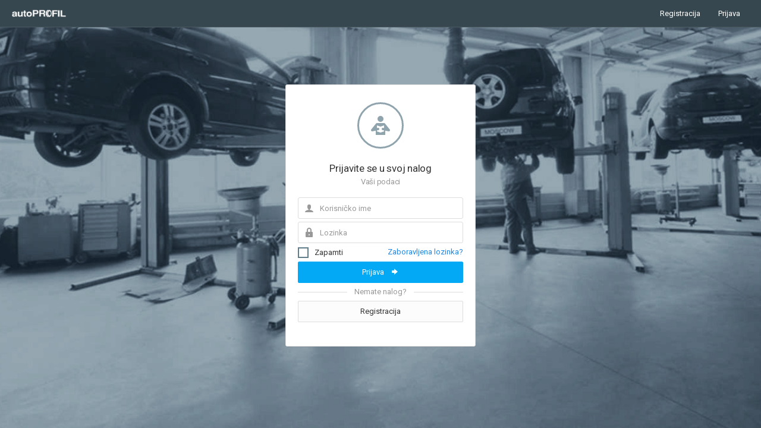

--- FILE ---
content_type: text/html; charset=utf-8
request_url: http://servis.autoprofil.rs/Account/Login
body_size: 7092
content:

<!DOCTYPE html>
<html lang="en">
<head>
    <meta charset="utf-8">
    <meta http-equiv="X-UA-Compatible" content="IE=edge">
    <meta name="viewport" content="width=device-width, initial-scale=1">
    <meta name="robots" content="noindex,nofollow">
    <title>AutoProfil - Prijava</title>

    <meta name="google" content="notranslate" />

    <!-- Favicon -->
    <link rel="shortcut icon" href="/assets/images/favicon.ico" type="image/x-icon" />
    <link rel="apple-touch-icon" href="/assets/images/Tire-52.png">

    <!-- Global stylesheets -->
    <link href="https://fonts.googleapis.com/css?family=Roboto:400,300,100,500,700,900" rel="stylesheet" type="text/css">
    <link href="/assets/css/icons/icomoon/styles.css" rel="stylesheet" type="text/css">
    <link href="/assets/css/bootstrap.min.css" rel="stylesheet" type="text/css">
    <link href="/assets/css/core.min.css" rel="stylesheet" type="text/css">
    <link href="/assets/css/components.min.css" rel="stylesheet" type="text/css">
    <link href="/assets/css/colors.min.css" rel="stylesheet" type="text/css">
    <!-- /global stylesheets -->
    <!-- Theme Custom CSS -->
    <link rel="stylesheet" href="/assets/css/custom.css?v=13">

    <!-- Page specific stylesheets -->
    
    <style>
    .validation-valid-label{
        display:none !important;
    }

        body {
            background-position: center center;
            background-repeat: no-repeat;
            background-image: url('/assets/images/fullscreenimage_login.jpg');
            background-size: cover;
            width: auto;
            height: 100%;
            overflow: hidden;
        }
    </style>

    <!-- /page specific stylesheets -->
    <!-- Core JS files -->
    <script type="text/javascript" src="/assets/js/plugins/loaders/pace.min.js"></script>
    <script type="text/javascript" src="/assets/js/core/libraries/jquery.min.js"></script>
    <script type="text/javascript" src="/assets/js/core/libraries/bootstrap.min.js"></script>
    <script type="text/javascript" src="/assets/js/plugins/loaders/blockui.min.js"></script>
    <script type="text/javascript" src="/assets/js/plugins/forms/selects/select2.min.js"></script>
    <script type="text/javascript" src="/assets/js/plugins/forms/styling/uniform.min.js"></script>
    <script type="text/javascript" src="/assets/js/plugins/forms/validation/validate.min.js"></script>
    <script type="text/javascript" src="/assets/js/plugins/ui/moment/moment.min.js"></script>
    <script type="text/javascript" src="/assets/js/plugins/buttons/spin.min.js"></script>
    <script type="text/javascript" src="/assets/js/plugins/buttons/ladda.min.js"></script>
    <script type="text/javascript" src="/assets/js/plugins/pickers/daterangepicker.js"></script>
    <script type="text/javascript" src="/assets/js/plugins/pickers/anytime.min.js"></script>
    <script type="text/javascript" src="/assets/js/plugins/pickers/pickadate/picker.js"></script>
    <script type="text/javascript" src="/assets/js/plugins/pickers/pickadate/picker.date.js"></script>
    <script type="text/javascript" src="/assets/js/plugins/pickers/pickadate/picker.time.js"></script>
    <script type="text/javascript" src="/assets/js/pages/picker_date.js"></script>

    <script type="text/javascript" src="/assets/js/custom.js?v=13"></script>
    <script type="text/javascript" src="/assets/js/modal_functions.js?v=13"></script>
    <script type="text/javascript" src="/assets/js/eknjizica_vozilo_lookup.js?v=13"></script>
    <script type="text/javascript" src="/assets/js/eknjizica_vozilo_add.js?v=13"></script>
    <script type="text/javascript" src="/assets/js/prijem_vozila_add_edit.js?v=13"></script>

    <!-- /core JS files -->
    <!-- Page specific js files -->
    
    <script type="text/javascript" src="/assets/js/pages/login_validation.js"></script>

    <!-- /page specific js files -->

    <script type="text/javascript" src="/assets/js/core/app.js"></script>

    <script>
        $.ajaxSetup({ cache: false }); //no caching

        (function (i, s, o, g, r, a, m) {
            i['GoogleAnalyticsObject'] = r; i[r] = i[r] || function () {
                (i[r].q = i[r].q || []).push(arguments)
            }, i[r].l = 1 * new Date(); a = s.createElement(o),
                m = s.getElementsByTagName(o)[0]; a.async = 1; a.src = g; m.parentNode.insertBefore(a, m)
        })(window, document, 'script', 'https://www.google-analytics.com/analytics.js', 'ga');

        ga('create', 'UA-80311901-2', 'auto');
        ga('send', 'pageview');

    </script>



</head>
<body class="navbar-top">

    <!-- Main navbar -->
    <div class="navbar navbar-inverse navbar-fixed-top">
        <div class="navbar-header">
            <a class="navbar-brand" href="/"><img src="/assets/images/logo_light.png" alt=""></a>
            <ul class="nav navbar-nav pull-right visible-xs-block">
                <li><a data-toggle="collapse" data-target="#navbar-mobile"><i class="icon-tree5"></i></a></li>
                <li><a class="sidebar-mobile-main-toggle"><i class="icon-paragraph-justify3"></i></a></li>
            </ul>
        </div>
        <div class="navbar-collapse collapse" id="navbar-mobile">


            
<ul class="nav navbar-nav navbar-right">
        <li><a href="/Account/Register" id="registerLink">Registracija</a></li>
        <li><a href="/Account/Login" id="loginLink">Prijava</a></li>
</ul>

        </div>
    </div>
    <!-- /main navbar -->
    <!-- Page container -->
        <div class="page-container login-container">
            <!-- Page content -->
            <div class="page-content">
                <!-- Main content -->
                <!-- Main sidebar -->
                <!-- /main sidebar -->
                <div class="content-wrapper">
                    <!-- Page header -->

                    <!-- /page header -->
                    <!-- Content area -->
                    <div class="content">
                        





<form action="/Account/Login" class="form-validate" method="post" role="form"><input name="__RequestVerificationToken" type="hidden" value="1of6QiFJvqZXX6_NDfAd8g59cOFVx08XpDlH7atpH3DWodLN17RmK5I1izBKKzNSn12WKY2EYcrOxROQSPbh7VuAuaaZ6QnTULmAVRlGDEo1" />        <div class="panel panel-body login-form">
            <div class="text-center">
                <div class="icon-object border-slate-300 text-slate-300"><i class="icon-reading"></i></div>
                <h5 class="content-group">Prijavite se u svoj nalog<small class="display-block">Vaši podaci</small></h5>
            </div>
            <div class="form-group has-feedback has-feedback-left">
                <input class="form-control" id="Email" name="Email" placeholder="Korisničko ime" required="required" type="email" value="" />
                <div class="form-control-feedback">
                    <i class="icon-user text-muted"></i>
                </div>
            </div>
            <div class="form-group has-feedback has-feedback-left">
                <input Name="password" class="form-control" id="Password" name="Password" placeholder="Lozinka" required="required" type="password" />
                <div class="form-control-feedback">
                    <i class="icon-lock2 text-muted"></i>
                </div>
            </div>
            <div class="form-group login-options">
                <div class="row">
                    <div class="col-sm-6">
                        <label class="checkbox-inline">
                            <input class="styled" id="RememberMe" name="RememberMe" type="checkbox" value="true" /><input name="RememberMe" type="hidden" value="false" />
                            Zapamti
                        </label>
                    </div>
                    <div class="col-sm-6 text-right">
                        <a class="pull-right" href="/Account/ForgotPassword?Length=0">Zaboravljena lozinka?</a>
                    </div>
                </div>
            </div>
            <div class="form-group">
                <button type="submit" class="btn bg-blue btn-block">Prijava <i class="icon-arrow-right14 position-right"></i></button>
            </div>


            <div class="content-divider text-muted form-group"><span>Nemate nalog?</span></div>
            <a href="/Account/Register" class="btn btn-default btn-block content-group">Registracija</a>
            
        </div>
</form>
                    </div>
                    <!-- /content area -->                    
                    <!-- Footer -->
                    
                    <!-- /footer -->
                </div>
                <!-- /main content -->                
            </div>
            <!-- /page content -->
        </div>
    <!-- /page container -->

    <div id="modal_vozilo_lookup" class="modal">
    <div class="modal-dialog">
        <div class="modal-content">
            <div class="modal-header">
                <button type="button" class="close" data-dismiss="modal">&times;</button>
                <h6><i class="icon-book position-left"></i>Pronađi e-knjižicu vozila</h6>
            </div>
            <div class="modal-body">
                <div class="row">
                    <div class="col-md-2"></div>
                    <div class="col-md-8">
                        <input class="form-control" type="text" id="tbxVoziloLookupInput" style="text-transform:uppercase" placeholder="Broj šasije ili registarska oznaka" />
                        <button class="btn" style="position:absolute;top:0px;right:0px" id="btnVoziloLookupSearch" onclick="voziloLookupSearch()"><i class="icon-search4"></i></button>
                    </div>
                    <div class="col-md-2"></div>
                    <div class="col-md-12" id="divVoziloLookupResults" style="padding-top:10px; min-height:30px">
                        <!-- Search results here -->
                    </div>              
                </div>
            </div>           
        </div>
    </div>
</div>

    
<div id="modal_vozilo_add" class="modal">
    <div class="modal-dialog modal-lg">
        <div class="modal-content">
            <div class="modal-header">
                <button type="button" class="close" data-dismiss="modal">&times;</button>
                <h4 class="modal-title">Unos novog vozila - otvaranje servisne knjižice</h4>
            </div>
            <div class="modal-body">
                <div class="row">
                    <div class="col-md-12">
                        <div class="col-md-6">
                            <legend class="text-bold">OSNOVNI PODACI VOZILA</legend>
                            <div class="row">
                                <div class="form-group-knjizica">
                                    <div class="col-md-3">
                                        <label class="required">Marka</label>
                                    </div>
                                    <div class="col-md-8">
                                        <select class="select-search" id="ddlVoziloAddMarka"></select>
                                    </div>
                                </div>
                            </div>
                            <div class="row">
                                <div class="form-group-knjizica">
                                    <div class="col-md-3">
                                        <label class="required">Model</label>
                                    </div>
                                    <div class="col-md-8">
                                        <select class="select-search" id="ddlVoziloAddModel"></select>
                                    </div>
                                </div>
                            </div>
                            <div class="row">
                                <div class="form-group-knjizica">
                                    <div class="col-md-3">
                                        <label>Tip motora</label>
                                    </div>
                                    <div class="col-md-8">
                                        <input id="tbxVoziloAddTipMotora" class="form-control" placeholder="npr. 1.5 dci" />
                                    </div>
                                </div>
                            </div>
                            <div class="row">
                                <div class="form-group-knjizica">
                                    <div class="col-md-3">
                                        <label class="required">Godina proizvodnje</label>
                                    </div>
                                    <div class="col-md-8">
                                        <input id="tbxVoziloAddGodiste" class="form-control" style="width:100px" placeholder="npr. 2004" />
                                    </div>
                                </div>
                            </div>
                            <div class="row">
                                <div class="form-group-knjizica">
                                    <div class="col-md-3">
                                        <label class="required">Gorivo</label>
                                    </div>
                                    <div class="col-md-8">
                                        <select class="form-control" id="ddlVoziloAddGorivo">
                                        <option value="0" selected="selected">-</option>
                                        <option value="1">Benzin</option>
                                        <option value="2">Dizel</option>
                                        <option value="3">Benzin-Gas (TNG)</option>
                                        <option value="4">Metan (CNG)</option>
                                        <option value="5">Električni pogon</option>
                                        <option value="6">Hibridni pogon</option>
                                        <option value="7">Mešavina</option>

                                        </select>
                                    </div>
                                </div>
                            </div>
                            <div class="row">
                                <div class="form-group-knjizica">
                                    <div class="col-md-3">
                                        <label class="required">Snaga</label>
                                    </div>
                                    <div class="col-md-8">
                                        <div class="col-md-6" style="padding-left: 0px;">
                                            <input id="tbxVoziloAddSnagaMotoraKW" class="form-control" style="width: 100px; float: left" title="Snaga motora u kilovatima" />
                                            <span style="margin-top: 6px; margin-left:5px; float:left">kW</span>
                                        </div>
                                        <div class="col-md-6" style="padding-left: 0px;">
                                            <input id="tbxVoziloAddSnagaMotoraKS" class="form-control" style="width: 100px; float: left" tabindex="-1" title="Snaga motora u konjskim snagama" />
                                            <span style="margin-top: 6px; margin-left:5px; float:left">kS</span>
                                        </div>
                                    </div>
                                </div>
                            </div>
                            <div class="row">
                                <div class="form-group-knjizica">
                                    <div class="col-md-3">
                                        <label class="required">Zapremina (kubikaža)</label>
                                    </div>
                                    <div class="col-md-9">
                                        <input id="tbxVoziloAddZapremina" style="width: 100px; float: left" class="form-control" placeholder="" />
                                        <span style="margin-top: 6px; margin-left:5px; float:left">ccm</span>
                                    </div>
                                </div>
                            </div>
                            <div class="row">
                                <div class="form-group-knjizica">
                                    <div class="col-md-3">
                                        <label>Klima</label>
                                    </div>
                                    <div class="col-md-8">
                                        <select class="form-control" id="ddlVoziloAddKlima">
                                                    <option value="0">-</option>
                                                    <option value="1">Nema klimu</option>
                                                    <option value="2">Manuelna klima</option>
                                                    <option value="3">Automatska klima</option>

                                        </select>
                                    </div>
                                </div>
                            </div>
                            <div class="row">
                                <div class="form-group-knjizica">
                                    <div class="col-md-3">
                                        <label>Menjač</label>
                                    </div>
                                    <div class="col-md-8">
                                        <select class="form-control" id="ddlVoziloAddMenjac">
                                                    <option value="0">-</option>
                                                    <option value="1">Manuelni (4 brzine)</option>
                                                    <option value="2">Manuelni (5 brzina)</option>
                                                    <option value="3">Manuelni (6 brzina)</option>
                                                    <option value="4">Poluautomatski</option>
                                                    <option value="5">Automatski</option>

                                        </select>
                                    </div>
                                </div>
                            </div>
                            <div class="row">
                                <div class="form-group-knjizica">
                                    <div class="col-md-3">
                                        <label>Broj vrata</label>
                                    </div>
                                    <div class="col-md-8">
                                        <select class="form-control" id="ddlVoziloAddBrojVrata" style="width:100px">
                                            <option value="0" selected="selected">-</option>
                                            <option value="2">2</option>
                                            <option value="3">3</option>
                                            <option value="4">4</option>
                                            <option value="5">5</option>
                                        </select>
                                    </div>
                                </div>
                            </div>
                            <div class="row">
                                <div class="form-group-knjizica">
                                    <div class="col-md-3">
                                        <label>Servo volan</label>
                                    </div>
                                    <div class="col-md-8">
                                        <select class="form-control" id="ddlVoziloAddServo" style="width:100px">
                                            <option value="0" selected="selected">-</option>
                                            <option value="1">Da</option>
                                            <option value="2">Ne</option>
                                        </select>
                                    </div>
                                </div>
                            </div>
                            <div class="row">
                                <div class="form-group-knjizica">
                                    <div class="col-md-3">
                                        <label>ABS</label>
                                    </div>
                                    <div class="col-md-8">
                                        <select class="form-control" id="ddlVoziloAddABS" style="width:100px">
                                            <option value="0" selected="selected">-</option>
                                            <option value="1">Da</option>
                                            <option value="2">Ne</option>
                                        </select>
                                    </div>
                                </div>
                            </div>
                            <br />
                            <div class="col-md-12 modal-poruka"></div>
                        </div>
                        <div class="col-md-6">
                            <legend class="text-bold">PODACI ZA PRISTUP E-KNJIŽICI</legend>
                            <div class="row">
                                <span class="text-danger">
                                    Vozači koriste sledeće podatke kako bi imali uvid u e-knjižicu svog vozila.
                                    Pažljivo ih popunite prepisivanjem sa saobraćajne dozvole:
                                </span>                                
                            </div>
                            <br />
                            <div class="row" id="divVoziloAddBrojSasije">
                                <div class="form-group-knjizica">
                                    <div class="col-md-5">
                                        <label class="required"><strong>Broj šasije</strong></label>
                                    </div>
                                    <div class="col-md-7">
                                        <input id="tbxVoziloAddBrojSasije" class="form-control" style="text-transform:uppercase" />
                                    </div>
                                </div>
                            </div>
                            <br/>
                            <div class="row">
                                <div class="form-group-knjizica">
                                    <div class="col-md-5">
                                        <label class="radio-inline">
                                            <input id="rbVoziloAddRegistrovano" type="radio" name="registracija" value="registrovano" checked="checked">
                                            Vozilo je registrovano
                                        </label>
                                    </div>
                                    <div class="col-md-7">
                                        <label class="radio-inline">
                                            <input id="rbVoziloAddNeregistrovano" type="radio" name="registracija" value="neregistrovano">
                                            Vozilo nije registrovano
                                        </label>
                                    </div>
                                </div>
                            </div>
                            <br/>
                            <div class="row" id="divVoziloAddRegOznaka">
                                <div class="form-group-knjizica">
                                    <div class="col-md-5">
                                        <label class="required"><strong>Registarska oznaka</strong></label>
                                    </div>
                                    <div class="col-md-7">
                                        <input id="tbxVoziloAddRegOznaka" class="form-control" style="width: 120px; text-transform:uppercase" />
                                    </div>
                                </div>
                            </div>
                            <div class="row" id="divVoziloAddBrojSaobracajne">
                                <div class="form-group-knjizica">
                                    <div class="col-md-5">
                                        <label class="required"><strong>Broj saobraćajne dozvole</strong></label>
                                    </div>
                                    <div class="col-md-7">
                                        <input id="tbxVoziloAddBrojSaobracajne" class="form-control" />
                                    </div>
                                </div>
                            </div>
                        </div>                        
                        <div class="col-md-6">
                            <br />
                            <legend class="text-bold">PRIJEM VOZILA - KONTAKT PODACI VOZAČA</legend>
                            <div class="row">
                                <span class="text-danger">
                                    Prijem vozila će biti automatski kreiran. Kontakt podaci vozača biće vidljivi samo u okviru firme <strong></strong>. Ostali servisi nemaju uvid u ove podatke.
                                </span>
                            </div>
                            <br />
                            <div class="row">
                                <div class="form-group-knjizica">
                                    <div class="col-md-5">
                                        <label class="required">Ime i prezime</label>
                                    </div>
                                    <div class="col-md-7">
                                        <input class="form-control" id="tbxVoziloAddImePrezime" />
                                    </div>
                                </div>
                            </div>
                            <div class="row">
                                <div class="form-group-knjizica">
                                    <div class="col-md-5">
                                        <label class="required">Mobilni telefon</label>
                                    </div>
                                    <div class="col-md-7">
                                        <div style="width:100px;float:left;margin-right:10px">
                                            <select class="form-control" id="ddlVoziloAddTelefonMobilniPrefix">
                                                <option value="060">060</option>
                                                <option value="061">061</option>
                                                <option value="062">062</option>
                                                <option value="063">063</option>
                                                <option value="064" selected="selected">064</option>
                                                <option value="065">065</option>
                                                <option value="066">066</option>
                                                <option value="069">069</option>
                                            </select>
                                        </div>
                                        <div style="width: 120px; float: left">
                                            <input class="form-control" id="tbxVoziloAddTelefonMobilni" />
                                        </div>
                                    </div>
                                 </div>
                            </div>
                            <div class="row">
                                <div class="form-group-knjizica">
                                    <div class="col-md-5">
                                        <label>Email</label>
                                    </div>
                                    <div class="col-md-7">
                                        <input class="form-control" id="tbxVoziloAddEmail" />
                                    </div>
                                </div>
                            </div>
                            <div class="row">
                                <div class="form-group-knjizica">
                                    <div class="col-md-12">
                                        <input type="checkbox" id="cbxVoziloAddStrankaSaglasna" checked/>
                                        <label for="cbxVoziloAddStrankaSaglasna" style="display:inline">Stranka je saglasna sa otvaranjem e-knjižice</label>
                                    </div>
                                </div>
                            </div>
                        </div>
                    </div>
                </div>
            </div>
            <div class="modal-footer">                
                <div class="col-md-12">                                        
                    <button type="button" class="btn bg-teal btn-ladda btn-ladda-spinner btn-ok-modal" data-spinner-color="#ffffff" data-style="zoom-in" onclick="ajaxVoziloAddSacuvaj('#modal_vozilo_add')"><span class="ladda-label">Sačuvaj</span></button>
                    <a class="btn bg-teal" id="btnVoziloAddPrikaziKnjizicu" href="#" style="display:none">Prikaži e-knjižicu</a>
                    <button type="button" class="btn btn-cancel-modal" data-dismiss="modal">Odustani</button>                    
                </div>
            </div>
        </div>
    </div>
</div>

    <div id="modal_prijem_vozila" class="modal">
    <div class="modal-dialog">
        <div class="modal-content">
            <div class="modal-header">
                <button type="button" class="close" data-dismiss="modal">&times;</button>
                <h4 class="modal-title"><i class="icon-wrench position-left"></i>Prijem vozila</h4>
            </div>
            <div class="modal-body">
                <div class="row" style="margin-left: 10px; margin-right: 10px">
                    <div class="row">
                        <div class="media-left media-middle">
                            <img src="" alt="" id="imgPrijemVozilaLogo">
                        </div>
                        <div class="media-left" style="padding-right:30px">
                            <div class="text-default text-semibold" id="divPrijemVozilaMarkaModelTip"></div>
                            <div class="text-muted text-size-small" id="divPrijemVozilaOpis"></div>
                        </div>
                        <div class="media-left text-center">
                            <div class="text-default text-semibold" id="divPrijemVozilaRegOznaka"></div>
                            <div class="text-muted text-size-small" id="divPrijemVozilaBrojSasije"></div>
                        </div>
                    </div>
                    <div class="row">
                        <br />
                        <legend class="text-bold">KONTAKT PODACI VOZAČA</legend>
                        <div class="form-group-knjizica">
                            <div class="col-sm-4">
                                <label class="required">Ime i prezime</label>
                            </div>
                            <div class="col-sm-8">
                                <input class="form-control" id="tbxPrijemVozilaImePrezime" />
                            </div>
                        </div>
                    </div>
                    <div class="row">
                        <div class="form-group-knjizica">
                            <div class="col-sm-4">
                                <label class="required">Mobilni telefon</label>
                            </div>
                            <div class="col-sm-8">
                                <div style="width:100px;float:left;margin-right:10px">
                                    <select class="form-control" id="ddlPrijemVozilaTelefonMobilniPrefix">
                                        <option value="060">060</option>
                                        <option value="061">061</option>
                                        <option value="062">062</option>
                                        <option value="063">063</option>
                                        <option value="064" selected="selected">064</option>
                                        <option value="065">065</option>
                                        <option value="066">066</option>
                                        <option value="069">069</option>
                                    </select>
                                </div>
                                <div style="width: 242px; float: left">
                                    <input class="form-control" id="tbxPrijemVozilaTelefonMobilni" />
                                </div>
                            </div>
                        </div>
                    </div>
                    <div class="row">
                        <div class="form-group-knjizica">
                            <div class="col-sm-4">
                                <label>Email</label>
                            </div>
                            <div class="col-sm-8">
                                <input class="form-control" id="tbxPrijemVozilaEmail" />
                            </div>
                        </div>
                    </div>
                    <div class="row">
                        <div class="form-group-knjizica">
                            <div class="col-sm-4">
                                <label>Potrebni radovi</label>
                            </div>
                            <div class="col-sm-8">
                                <textarea class="form-control" id="tbxPrijemVozilaOpisRadova" style="height:150px"></textarea>
                            </div>
                        </div>
                    </div>
                </div>
            </div>
            <div class="modal-footer">
                <div class="col-sm-8 modal-poruka"></div>
                <div class="col-sm-4">                    
                    <button type="button" class="btn bg-teal btn-ladda btn-ladda-spinner btn-ok-modal" data-spinner-color="#ffffff" data-style="zoom-in" onclick="ajaxPrijemVozilaSacuvaj('#modal_prijem_vozila')"><span class="ladda-label">Sačuvaj</span></button>
                    <button type="button" class="btn btn-cancel-modal" data-dismiss="modal">Odustani</button>
                </div>
            </div>
        </div>
    </div>
</div>

    <div id="modal_servis_neaktiviran" class="modal">
    <div class="modal-dialog">
        <div class="modal-content">
            <div class="modal-header">
                <button type="button" class="close" data-dismiss="modal">&times;</button>
                <h4 class="modal-title">Vaš nalog je neaktiviran</h4>
            </div>
            <div class="modal-body">
                <h6>
                    Administratori će izvršiti aktivaciju čim provere Vaše podatke.<br /><br />
                    Do tada možete da pregledate portal i ažurirate profil Vaše firme.
                </h6>
            </div>
            <div class="modal-footer">
                <button type="button" class="btn btn-cancel-modal btn-default" data-dismiss="modal">U redu</button>
            </div>
        </div>
    </div>
</div>
    </body>
</html>


--- FILE ---
content_type: text/css
request_url: http://servis.autoprofil.rs/assets/css/core.min.css
body_size: 24712
content:
.icons-list,.list-icons li{list-style:none}.form-control,kbd{-webkit-box-shadow:none}.caret:after,.dropdown-menu>.dropdown-submenu>a:after{font-family:icomoon;-webkit-font-smoothing:antialiased;-moz-osx-font-smoothing:grayscale}.btn.active.focus,.btn.active:focus,.btn.focus,.btn:active.focus,.btn:active:focus,.btn:focus,.close:focus,.close:hover,.dropdown-menu>li>a,.form-control:focus,.nav>li>a:focus,a,a:focus,button,input,input[type=radio]:focus,input[type=checkbox]:focus,input[type=file]:focus,textarea{outline:0}@font-face{font-family:'Glyphicons Halflings';src:url(icons/glyphicons/glyphicons-halflings-regular.eot);src:url(icons/glyphicons/glyphicons-halflings-regular.eot?#iefix) format('embedded-opentype'),url(icons/glyphicons/glyphicons-halflings-regular.woff2) format('woff2'),url(icons/glyphicons/glyphicons-halflings-regular.woff) format('woff'),url(icons/glyphicons/glyphicons-halflings-regular.ttf) format('truetype'),url(icons/glyphicons/glyphicons-halflings-regular.svg#glyphicons_halflingsregular) format('svg')}.glyphicon{font-size:16px;vertical-align:middle;top:-1px}.h1 small,.h2 small,.h3 small,.h4 small,.h5 small,.h6 small,h1 small,h2 small,h3 small,h4 small,h5 small,h6 small{font-size:13px}body,html{height:100%}a{cursor:pointer}figure{position:relative}figcaption{position:absolute;bottom:0;opacity:0;visibility:hidden;width:100%;color:#fff;padding:10px 15px;z-index:2;background-color:rgba(0,0,0,.7);-webkit-transition:all ease-in-out .2s;-o-transition:all ease-in-out .2s;transition:all ease-in-out .2s}figure:hover figcaption{opacity:1;visibility:visible}.img-rounded{border-radius:3px}.hr-condensed{margin-top:10px;margin-bottom:10px}.h1,.h2,.h3,.h4,.h5,.h6,h1,h2,h3,h4,h5,h6{letter-spacing:-.015em}.h1>.badge,.h1>.label,.h2>.badge,.h2>.label,.h3>.badge,.h3>.label,.h4>.badge,.h4>.label,.h5>.badge,.h5>.label,.h6>.badge,.h6>.label,h1>.badge,h1>.label,h2>.badge,h2>.label,h3>.badge,h3>.label,h4>.badge,h4>.label,h5>.badge,h5>.label,h6>.badge,h6>.label{vertical-align:middle;margin-top:-2px}.h1 small.display-block,.h1>.badge.pull-right,.h1>.label.pull-right,.h2 small.display-block,.h2>.badge.pull-right,.h2>.label.pull-right,.h3 small.display-block,.h3>.badge.pull-right,.h3>.label.pull-right,.h4 small.display-block,.h4>.badge.pull-right,.h4>.label.pull-right,.h5 small.display-block,.h5>.badge.pull-right,.h5>.label.pull-right,.h6 small.display-block,.h6>.badge.pull-right,.h6>.label.pull-right,h1 small.display-block,h1>.badge.pull-right,h1>.label.pull-right,h2 small.display-block,h2>.badge.pull-right,h2>.label.pull-right,h3 small.display-block,h3>.badge.pull-right,h3>.label.pull-right,h4 small.display-block,h4>.badge.pull-right,h4>.label.pull-right,h5 small.display-block,h5>.badge.pull-right,h5>.label.pull-right,h6 small.display-block,h6>.badge.pull-right,h6>.label.pull-right{margin-top:3px}.h1>[class*=icon-],.h2>[class*=icon-],.h3>[class*=icon-],h1>[class*=icon-],h2>[class*=icon-],h3>[class*=icon-]{top:-2px}.heading-divided{margin-bottom:15px;padding-bottom:10px;border-bottom:1px solid #ddd}.mark,mark{background-color:#333;padding:2px 6px;color:#FFF;border-radius:2px}.icon-object,.status-mark{border-radius:50%;display:inline-block}svg{display:block}.svg-inline svg{display:inline-block}.svg-center svg{margin:auto}.letter-icon{width:16px;display:block}.content-divider{text-align:center;position:relative;z-index:1}.content-divider>span{background-color:#f5f5f5;display:inline-block;padding-left:12px;padding-right:12px}.modal .content-divider>span,.panel .content-divider>span,.tab-content-bordered .content-divider>span{background-color:#fff}.content-divider>span:before{content:"";position:absolute;top:50%;left:0;height:1px;background-color:#ddd;width:100%;z-index:-1}.icon-object{text-align:center;margin:10px;border-width:3px;border-style:solid;padding:20px}.icon-object>i{font-size:32px;top:0}.img-preview{max-height:70px}.video-container{position:relative;padding-bottom:56.25%;height:0;overflow:hidden}.video-container embed,.video-container iframe,.video-container object{position:absolute;top:0;left:0;width:100%;height:100%}.status-mark{width:8px;height:8px;border:2px solid}.dropdown-menu>.active .status-mark{background-color:#fff;border-color:#fff}.position-left{margin-right:7px}.position-right{margin-left:7px}.bg-success{color:#fff;background-color:#4CAF50}a.bg-success:focus,a.bg-success:hover{background-color:#3d8b40}.bg-info{color:#fff;background-color:#00BCD4}a.bg-info:focus,a.bg-info:hover{background-color:#008fa1}.bg-warning{color:#fff;background-color:#FF5722}a.bg-warning:focus,a.bg-warning:hover{background-color:#ee3900}.bg-danger{color:#fff;background-color:#F44336}a.bg-danger:focus,a.bg-danger:hover{background-color:#ea1c0d}.page-header{margin:0 0 20px;padding-bottom:0;background-color:#fff}.page-header:not(.page-header-transparent)>.page-header-content+.navbar,.page-header:not(.page-header-transparent)>.page-header-content+.navbar-collapse>.navbar{border-bottom:0}.page-header-transparent{border-bottom:0;margin-bottom:0;background-color:transparent}.page-header-transparent .navbar-default{background-color:#fff}@media (max-width:768px){.page-header-transparent .heading-elements{background-color:#fff}}.page-title{padding:30px 36px 30px 0;display:block;position:relative}.page-title small{margin-left:10px}.page-title small:before{content:'/';margin-right:15px}.page-title small.display-block{margin-left:0}.page-title small.display-block:before{content:none}.page-title i~small.display-block{margin-left:31px}.page-header-lg .page-title{padding-top:35px;padding-bottom:35px}.page-header-sm .page-title{padding-top:25px;padding-bottom:25px}.page-header-xs .page-title{padding-top:20px;padding-bottom:20px}.page-title h1,.page-title h2,.page-title h3,.page-title h4,.page-title h5,.page-title h6{margin:0}@media (min-width:769px){.page-header .heading-elements.collapse{display:block;visibility:visible}.page-title{padding-right:0}}.page-header-content{position:relative;background-color:inherit;padding:0 20px}.page-header-content[class*=border-bottom-]+.breadcrumb-line{border-top:0}.text-black{font-weight:900}.text-bold{font-weight:700}.text-semibold{font-weight:500}.text-regular{font-weight:400}.text-light{font-weight:300}.text-thin{font-weight:100}dt,th{font-weight:500}.text-italic{font-style:italic}.text-highlight{padding:4px 6px}.text-size-large{font-size:14px}.text-size-base{font-size:13px}.text-size-small{font-size:12px}.text-size-mini{font-size:11px}ol,ul{padding-left:25px}.list>li,.list>li .list>li{margin-top:7px}.list>li:first-child{margin-top:0}.list-condensed>li,.list-condensed>li .list>li{margin-top:3px}.list-extended>li,.list-extended>li .list>li{margin-top:11px}ul.list-square{list-style-type:square}ul.list-circle{list-style-type:circle}.list-inline{margin-left:0;font-size:0}.list-inline>li{padding-left:0;padding-right:20px;font-size:13px}.list-inline>li:last-child{padding-right:0}.list-inline-condensed>li{padding-right:10px}.list-inline-separate>li{padding-right:20px;position:relative}.list-inline-separate>li:before{content:'\2022';position:absolute;right:8px;color:#ccc;top:1px}.btn,.form-group,.icons-list>li{position:relative}.list-inline-separate>li:last-child:before{content:none}.list-icons{padding-left:0}.list-icons li i{margin-right:7px}.icons-list{margin:0;padding:0;line-height:1;font-size:0}.table-xlg>tbody>tr>td,.table-xlg>tbody>tr>th,.table-xlg>tfoot>tr>td,.table-xlg>tfoot>tr>th,.table-xlg>thead>tr>td,.table-xlg>thead>tr>th,pre{padding:20px}.icons-list>li{display:inline-block;margin-left:5px;font-size:13px}.icons-list>li:first-child{margin-left:0}.icons-list>li>a{color:inherit;display:block;opacity:1;filter:alpha(opacity=100)}.icons-list>li>a:focus,.icons-list>li>a:hover{opacity:.75;filter:alpha(opacity=75)}.icons-list>li>a>i{top:0}.icons-list>li>a>.caret{margin-top:0;margin-bottom:0}.icons-list-extended>li{margin-left:10px}dl{margin-bottom:0}dt{margin-bottom:5px}.dl-horizontal dt+dd,dd+dt{margin-top:20px}.dl-horizontal dt:first-child+dd{margin-top:0}blockquote{margin:0}blockquote img{height:42px;float:left;margin-right:20px}blockquote img.pull-right{margin-right:0;margin-left:20px}blockquote .small,blockquote footer,blockquote small{font-size:13px;margin-top:7px;display:block}.blockquote-reverse,blockquote.pull-right{padding-right:20px}code{border-radius:2px;word-wrap:break-word}kbd{font-size:11px;vertical-align:text-top;box-shadow:none}pre{margin:0;-moz-tab-size:4;-o-tab-size:4;tab-size:4;-webkit-hyphens:none;-moz-hyphens:none;-ms-hyphens:none;hyphens:none}.caret,label{font-weight:400}.table{margin-bottom:0}.table>tbody>tr>td,.table>tbody>tr>th,.table>tfoot>tr>td,.table>tfoot>tr>th,.table>thead>tr>td,.table>thead>tr>th{vertical-align:middle}.panel[class*=bg-] .table>tbody>tr>td,.panel[class*=bg-] .table>tbody>tr>th,.panel[class*=bg-] .table>tfoot>tr>td,.panel[class*=bg-] .table>tfoot>tr>th,.panel[class*=bg-] .table>thead>tr>td,.panel[class*=bg-] .table>thead>tr>th,.table[class*=bg-]>tbody>tr>td,.table[class*=bg-]>tbody>tr>th,.table[class*=bg-]>tfoot>tr>td,.table[class*=bg-]>tfoot>tr>th,.table[class*=bg-]>thead>tr>td,.table[class*=bg-]>thead>tr>th{border-color:rgba(255,255,255,.2)}.table tr>td[class*=bg-],.table tr>th[class*=bg-],.table tr[class*=bg-]>td,.table tr[class*=bg-]>th{border-color:#fff}.table>thead>tr[class*=border-bottom-]>td,.table>thead>tr[class*=border-bottom-]>th{border-bottom-color:inherit}.table>tbody>tr[class*=border-top-]>td,.table>tbody>tr[class*=border-top-]>th,.table>tfoot>tr[class*=border-top-]>td,.table>tfoot>tr[class*=border-top-]>th{border-top-color:inherit}.table>thead>tr>th{border-bottom:1px solid #bbb}.table>tfoot>tr>th{border-top:1px solid #bbb}.table .table{background-color:#fff}.table-responsive+.table-responsive>.table:not(.table-bordered):not(.table-framed),.table:not(.table-bordered):not(.table-framed)+.table:not(.table-bordered):not(.table-framed){border-top:1px solid #ddd}.panel-body+.table-responsive>.table>tbody:first-child>tr:first-child>td,.panel-body+.table-responsive>.table>tbody:first-child>tr:first-child>th,.panel-body+.table>tbody:first-child>tr:first-child>td,.panel-body+.table>tbody:first-child>tr:first-child>th{border-top:0}.modal-body+.table,.modal-body+.table-responsive>.table{border-bottom:1px solid #ddd}.modal-body+.table-responsive{border:0}.table-bordered>thead>tr.border-solid:first-child>td,.table-bordered>thead>tr.border-solid:first-child>th,.table>thead>tr.border-solid>td,.table>thead>tr.border-solid>th{border-bottom-width:2px}.panel[class*=bg-]>.panel-body+.table,.panel[class*=bg-]>.panel-body+.table-responsive{border-color:#fff}.table>tbody>tr.border-solid>td,.table>tbody>tr.border-solid>th,.table>tfoot>tr.border-solid>td,.table>tfoot>tr.border-solid>th{border-top-width:2px}.table-bordered>thead>tr.border-double:first-child>td,.table-bordered>thead>tr.border-double:first-child>th,.table>thead>tr.border-double>td,.table>thead>tr.border-double>th{border-bottom-width:3px;border-bottom-style:double}.table>tbody>tr.border-double>td,.table>tbody>tr.border-double>th,.table>tfoot>tr.border-double>td,.table>tfoot>tr.border-double>th{border-top-width:3px;border-top-style:double}.table>tbody>tr.border-dashed>td,.table>tbody>tr.border-dashed>th{border-top-style:dashed}.panel>.table-framed,.panel>.table-responsive>.table-framed,.table-framed{border:1px solid #ddd}@media screen and (max-width:768px){.table-responsive>.table-framed{border:0}}.table-borderless>tbody>tr>td,.table-borderless>tbody>tr>th{border:0}.table-columned>tbody>tr>td,.table-columned>tbody>tr>th,.table-columned>tfoot>tr>td,.table-columned>tfoot>tr>th{border:0;border-left:1px solid #ddd}.table-columned>tbody>tr>td:first-child,.table-columned>tbody>tr>th:first-child,.table-columned>tfoot>tr>td:first-child,.table-columned>tfoot>tr>th:first-child{border-left:0}.table-columned>thead>tr>td,.table-columned>thead>tr>th{border-left:1px solid #ddd}.table-columned>thead>tr>td:first-child,.table-columned>thead>tr>th:first-child{border-left:0}.table-lg>tbody>tr>td,.table-lg>tbody>tr>th,.table-lg>tfoot>tr>td,.table-lg>tfoot>tr>th,.table-lg>thead>tr>td,.table-lg>thead>tr>th{padding:15px 20px}.table-sm>tbody>tr>td,.table-sm>tbody>tr>th,.table-sm>tfoot>tr>td,.table-sm>tfoot>tr>th,.table-sm>thead>tr>td,.table-sm>thead>tr>th{padding:10px 20px}.table-xs>tbody>tr>td,.table-xs>tbody>tr>th,.table-xs>tfoot>tr>td,.table-xs>tfoot>tr>th,.table-xs>thead>tr>td,.table-xs>thead>tr>th{padding:8px 20px}.table-xxs>tbody>tr>td,.table-xxs>tbody>tr>th,.table-xxs>tfoot>tr>td,.table-xxs>tfoot>tr>th,.table-xxs>thead>tr>td,.table-xxs>thead>tr>th{padding:6px 15px}.table-bordered tr:first-child>td,.table-bordered tr:first-child>th{border-top-color:#bbb}.table-bordered tr>td[class*=bg-],.table-bordered tr>th[class*=bg-],.table-bordered tr[class*=bg-]>td,.table-bordered tr[class*=bg-]>th{border-color:#fff}.panel[class*=bg-] .table-striped>tbody>tr:nth-child(odd),.table-striped[class*=bg-]>tbody>tr:nth-child(odd){background-color:rgba(0,0,0,.05)}.table-hover>tbody>tr:hover>td,.table-hover>tbody>tr:hover>th{background-color:inherit}.panel[class*=bg-] .table-hover>tbody>tr:hover,.table-hover[class*=bg-]>tbody>tr:hover{background-color:rgba(0,0,0,.1)}.panel[class*=bg-] .panel-body>.table .active>td,.panel[class*=bg-] .panel-body>.table .active>th,.panel[class*=bg-] .panel-body>.table td.active,.panel[class*=bg-] .panel-body>.table th.active,.panel[class*=bg-] .panel-body>.table-responsive>.table .active>td,.panel[class*=bg-] .panel-body>.table-responsive>.table .active>th,.panel[class*=bg-] .panel-body>.table-responsive>.table td.active,.panel[class*=bg-] .panel-body>.table-responsive>.table th.active,.table[class*=bg-] .active>td,.table[class*=bg-] .active>th,.table[class*=bg-] td.active,.table[class*=bg-] th.active{background-color:rgba(0,0,0,.15)}legend{font-size:12px;padding-top:10px;padding-bottom:10px;text-transform:uppercase}fieldset:first-child legend:first-child{padding-top:0}legend .control-arrow{float:right;color:#999}.btn-toolbar .btn-group,.btn-toolbar .input-group,.nav-tabs>li{float:none}legend .control-arrow:hover{color:#333}label{margin-bottom:6px}select[multiple],select[size]{height:200px;padding:7px}select[multiple] option,select[size] option{padding:7px 12px;border-radius:3px}select[multiple] option+option,select[size] option+option{margin-top:1px}.form-control{box-shadow:none}.form-control:focus{-webkit-box-shadow:none;box-shadow:none}.form-control[class*=bg-]:focus{border-color:transparent}.form-control[class*=bg-]::-moz-placeholder{color:#fff;opacity:1}.form-control[class*=bg-]:-ms-input-placeholder{color:#fff}.form-control[class*=bg-]::-webkit-input-placeholder{color:#fff}.input-rounded{border-radius:100px}.input-roundless{border-radius:0}.form-control-unstyled{padding:0;border:0;background-color:transparent}input[type=text],input[type=password],input[type=search],input[type=email],input[type=number],input[type=datetime],input[type=datetime-local],input[type=date],input[type=month],input[type=time],input[type=week],input[type=url],input[type=tel],textarea{-webkit-appearance:none}.form-group{margin-bottom:20px}.form-group .form-group:last-child{margin-bottom:0}@media (max-width:1024px){.form-group div[class*=col-md-]:not(.control-label)+div[class*=col-md-]{margin-top:20px}}@media (max-width:1199px){.form-group div[class*=col-lg-]:not(.control-label)+div[class*=col-lg-]{margin-top:20px}}@media (max-width:768px){.form-group div[class*=col-sm-]:not(.control-label)+div[class*=col-sm-]{margin-top:20px}}.checkbox,.radio{margin-top:8px;margin-bottom:8px}.checkbox label,.radio label{padding-left:28px}.checkbox input[type=checkbox],.checkbox-inline input[type=checkbox],.radio input[type=radio],.radio-inline input[type=radio]{margin-left:0;left:0}.checkbox+.checkbox,.radio+.radio{margin-top:0}.checkbox-inline,.radio-inline{position:relative;padding-left:28px}.checkbox-right label,.checkbox-right.checkbox-inline,.checkbox-right.radio-inline,.radio-right label,.radio-right.radio-inline{padding-left:0;padding-right:28px}.checkbox-right input[type=radio],.checkbox-right input[type=checkbox],.radio-right input[type=radio]{left:auto;right:0}.checkbox-inline+.checkbox-inline,.radio-inline+.radio-inline{margin-left:15px}.checkbox-inline.disabled,.checkbox.disabled,.radio-inline.disabled,.radio.disabled,fieldset[disabled] .checkbox,fieldset[disabled] .checkbox-inline,fieldset[disabled] .radio,fieldset[disabled] .radio-inline{color:#999}.input-xlg{height:42px;padding:10px 15px;font-size:14px;line-height:1.4285715;border-radius:3px}select.input-xlg{height:42px;line-height:42px}select[multiple].input-xlg,textarea.input-xlg{height:auto}.form-group-xlg .form-control{height:44px;padding:11px 15px;font-size:14px;line-height:1.4285715;border-radius:3px}.btn,.input-xs{border-radius:2px}select.form-group-xlg .form-control{height:44px;line-height:44px}select[multiple].form-group-xlg .form-control,textarea.form-group-xlg .form-control{height:auto}.form-group-xlg .form-control-static{height:40px;padding:9px 15px;font-size:14px;line-height:1.4285715}.form-group-sm .form-control,.form-group-sm .form-control-static,.input-sm{font-size:13px;line-height:1.5384616}.input-xs{height:32px;padding:5px 10px;font-size:12px;line-height:1.6666667}select.input-xs{height:32px;line-height:32px}select[multiple].input-xs,textarea.input-xs{height:auto}.form-group-xs .form-control{height:32px;padding:5px 10px;font-size:12px;line-height:1.6666667;border-radius:2px}select.form-group-xs .form-control{height:32px;line-height:32px}select[multiple].form-group-xs .form-control,textarea.form-group-xs .form-control{height:auto}.form-group-xs .form-control-static{height:32px;padding:5px 10px;font-size:12px;line-height:1.6666667}.has-feedback .form-control{padding-right:36px}.has-feedback .form-control.input-xlg{padding-right:42px}.has-feedback .form-control.input-lg{padding-right:40px}.has-feedback .form-control.input-sm{padding-right:34px}.has-feedback .form-control.input-xs{padding-right:32px}.form-control-feedback{width:38px;color:#333}input[class*=bg-]+.form-control-feedback{color:#fff}.help-block,.help-inline{color:#999;font-size:12px;margin-top:7px;margin-bottom:7px}.has-feedback-left .form-control{padding-right:12px;padding-left:36px}.has-feedback-left .form-control.input-xlg{padding-right:10px;padding-left:42px}.has-feedback-left .form-control.input-lg{padding-right:15px;padding-left:40px}.has-feedback-left .form-control.input-sm{padding-right:11px;padding-left:34px}.has-feedback-left .form-control.input-xs{padding-right:10px;padding-left:32px}.has-feedback-left .form-control-feedback{right:auto;left:0}.form-group-xlg>.form-control-feedback,.input-xlg+.form-control-feedback{width:44px;height:42px;line-height:42px}.form-group-lg>.form-control-feedback,.input-lg+.form-control-feedback{width:42px}.form-group-sm>.form-control-feedback,.input-sm+.form-control-feedback{width:36px}.form-group-xs>.form-control-feedback,.input-xs+.form-control-feedback{width:34px;height:32px;line-height:32px}.help-inline{display:inline-block}.form-horizontal .form-group>div[class*=col-]+.help-inline{margin-left:10px;margin-right:10px}@media (min-width:769px){.form-inline .form-group+.form-group{margin-left:15px}.form-inline .form-group>label{margin-right:7px;position:relative;top:1px}.form-horizontal .control-label{padding-bottom:6px;padding-top:0}.form-horizontal .control-label:not(.text-right){text-align:left}}.form-horizontal .form-group .form-group{margin-left:0;margin-right:0}@media (min-width:480px){.form-horizontal .control-label[class*=col-xs-]{padding-top:8px}}@media (min-width:1025px){.help-inline{display:inline-block;margin-top:8px;vertical-align:top}.help-inline.label{margin-top:9px}.help-inline:not(.label){color:#999}.form-group-lg .help-inline{margin-top:10px}.form-group-lg .help-inline.label{margin-top:11px}.form-group-sm .help-inline{margin-top:7px}.form-group-sm .help-inline.label{margin-top:8px}.form-group-xs .help-inline{margin-top:6px}.form-group-xs .help-inline.label{margin-top:7px}.form-horizontal .control-label[class*=col-md-]{padding-top:8px}}@media (min-width:1200px){.form-horizontal .control-label[class*=col-lg-]{padding-top:8px}}.form-horizontal .has-feedback>.form-control-feedback{right:0}.form-horizontal .has-feedback-left .form-control-feedback{right:auto;left:10px}.form-horizontal .has-feedback-left>.form-control-feedback{left:0}@media (min-width:769px){.form-horizontal .control-label[class*=col-sm-]{padding-top:8px}.form-horizontal .form-group-xlg .control-label{font-size:14px;padding-top:11px}.form-horizontal .form-group-lg .control-label{font-size:14px;padding-top:10px}.form-horizontal .form-group-sm .control-label{padding-top:7px}.form-horizontal .form-group-xs .control-label{padding-top:6px}}.btn::-moz-focus-inner{border:0}.btn.focus,.btn:focus,.btn:hover{-webkit-box-shadow:0 0 0 100px rgba(0,0,0,.05) inset;box-shadow:0 0 0 100px rgba(0,0,0,.05) inset}.btn.active,.btn:active{-webkit-box-shadow:0 0 0 100px rgba(0,0,0,.1) inset;box-shadow:0 0 0 100px rgba(0,0,0,.1) inset}.btn[class*=bg-].focus,.btn[class*=bg-]:focus,.btn[class*=bg-]:hover{color:#fff}.btn.text-size-small{line-height:1.6666667}.btn.text-size-mini{line-height:1.82}.btn-default.focus,.btn-default:focus,.btn-default:hover{-webkit-box-shadow:0 0 0 100px rgba(0,0,0,.01) inset;box-shadow:0 0 0 100px rgba(0,0,0,.01) inset}.btn-default.active,.btn-default:active{-webkit-box-shadow:0 0 0 100px rgba(0,0,0,.02) inset;box-shadow:0 0 0 100px rgba(0,0,0,.02) inset}.btn-labeled{padding-left:48px}.btn-labeled.btn-default>b{background-color:#2196F3;color:#fff}.btn-labeled>b{position:absolute;top:-1px;left:-1px;background-color:rgba(0,0,0,.15);display:block;padding:8px 10px;font-size:13px;line-height:1.5384616;border-radius:0}.btn-labeled.btn-labeled-right{padding-left:12px;padding-right:48px}.btn-labeled.btn-labeled-right>b{left:auto;right:-1px}.btn-labeled.btn-xlg{padding-left:58px}.btn-labeled.btn-xlg>b{padding:11px 13px;font-size:14px;line-height:1.4285715;border-radius:0}.btn-labeled.btn-xlg.btn-labeled-right{padding-left:15px;padding-right:58px}.btn-labeled.btn-lg{padding-left:55px}.btn-labeled.btn-lg>b{padding:10px 12px;font-size:14px;line-height:1.4285715;border-radius:0}.btn-labeled.btn-sm>b,.btn-labeled.btn-xs>b{font-size:12px;line-height:1.6666667;border-radius:0}.btn-labeled.btn-lg.btn-labeled-right{padding-left:15px;padding-right:55px}.btn-labeled.btn-sm{padding-left:45px}.btn-labeled.btn-sm>b{padding:7px 9px}.btn-labeled.btn-sm.btn-labeled-right{padding-left:11px;padding-right:45px}.btn-labeled.btn-xs{padding-left:42px}.btn-labeled.btn-xs>b{padding:6px 8px}.btn-labeled.btn-xs.btn-labeled-right{padding-left:10px;padding-right:42px}.btn-flat{border-width:2px;background-color:transparent}.btn-flat:focus,.btn-flat:hover{opacity:.8;filter:alpha(opacity=80);-webkit-box-shadow:none;box-shadow:none}.btn-flat:active{opacity:.95;filter:alpha(opacity=95)}.btn-group.open .dropdown-toggle.btn-flat{-webkit-box-shadow:none;box-shadow:none}.btn-icon{padding-left:9px;padding-right:9px}.btn-icon.icon-2x{padding-left:7px;padding-right:7px}.btn-icon.icon-2x>i{font-size:32px;top:0}.btn-icon.icon-2x.btn-xlg{padding-left:10px;padding-right:10px}.btn-icon.icon-2x.btn-lg{padding-left:9px;padding-right:9px}.btn-icon.icon-2x.btn-sm{padding-left:6px;padding-right:6px}.btn-icon.icon-2x.btn-xs{padding-left:5px;padding-right:5px}.btn-icon.btn-xlg,.input-group-xlg>.input-group-btn>.btn-icon{padding-left:12px;padding-right:12px}.btn-icon.btn-lg,.input-group-lg>.input-group-btn>.btn-icon{padding-left:11px;padding-right:11px}.btn-icon.btn-sm,.input-group-sm>.input-group-btn>.btn-icon{padding-left:8px;padding-right:8px}.btn-icon.btn-xs,.input-group-xs>.input-group-btn>.btn.btn-icon{padding-left:7px;padding-right:7px}.btn-float{padding:15px;white-space:normal;border-radius:3px}.dropdown-content .form-inline,.media-header{white-space:nowrap}.btn-float.btn-link{padding:10px}.btn-float i{display:block;margin:0;top:0}.btn-float>span{display:block;padding-top:10px;margin-bottom:-6px}.btn-float.btn-float-lg i{font-size:32px}.btn-link{color:#333}.btn-link,.btn-link:active,.btn-link:focus,.btn-link:hover{-webkit-box-shadow:none;box-shadow:none}.btn-rounded,.btn-rounded.btn-labeled>b{border-radius:100px}.btn-block+.btn-block{margin-top:10px}.btn-default.active,.btn-default.active.focus,.btn-default.active:focus,.btn-default.active:hover,.btn-default.focus,.btn-default:active,.btn-default:active.focus,.btn-default:active:focus,.btn-default:active:hover,.btn-default:focus,.btn-default:hover,.open>.dropdown-toggle.btn-default,.open>.dropdown-toggle.btn-default.focus,.open>.dropdown-toggle.btn-default:focus,.open>.dropdown-toggle.btn-default:hover{background-color:#fcfcfc;border-color:#ddd}.btn-default.disabled{-webkit-box-shadow:none;box-shadow:none}.btn-primary.active,.btn-primary.active.focus,.btn-primary.active:focus,.btn-primary.active:hover,.btn-primary.focus,.btn-primary:active,.btn-primary:active.focus,.btn-primary:active:focus,.btn-primary:active:hover,.btn-primary:focus,.btn-primary:hover,.open>.dropdown-toggle.btn-primary,.open>.dropdown-toggle.btn-primary.focus,.open>.dropdown-toggle.btn-primary:focus,.open>.dropdown-toggle.btn-primary:hover{background-color:#2196F3;border-color:#2196F3}.btn-primary.disabled{-webkit-box-shadow:none;box-shadow:none}.btn-success.active,.btn-success.active.focus,.btn-success.active:focus,.btn-success.active:hover,.btn-success.focus,.btn-success:active,.btn-success:active.focus,.btn-success:active:focus,.btn-success:active:hover,.btn-success:focus,.btn-success:hover,.open>.dropdown-toggle.btn-success,.open>.dropdown-toggle.btn-success.focus,.open>.dropdown-toggle.btn-success:focus,.open>.dropdown-toggle.btn-success:hover{background-color:#4CAF50;border-color:#4CAF50}.btn-success.disabled{-webkit-box-shadow:none;box-shadow:none}.btn-info.active,.btn-info.active.focus,.btn-info.active:focus,.btn-info.active:hover,.btn-info.focus,.btn-info:active,.btn-info:active.focus,.btn-info:active:focus,.btn-info:active:hover,.btn-info:focus,.btn-info:hover,.open>.dropdown-toggle.btn-info,.open>.dropdown-toggle.btn-info.focus,.open>.dropdown-toggle.btn-info:focus,.open>.dropdown-toggle.btn-info:hover{background-color:#00BCD4;border-color:#00BCD4}.btn-info.disabled{-webkit-box-shadow:none;box-shadow:none}.btn-warning.active,.btn-warning.active.focus,.btn-warning.active:focus,.btn-warning.active:hover,.btn-warning.focus,.btn-warning:active,.btn-warning:active.focus,.btn-warning:active:focus,.btn-warning:active:hover,.btn-warning:focus,.btn-warning:hover,.open>.dropdown-toggle.btn-warning,.open>.dropdown-toggle.btn-warning.focus,.open>.dropdown-toggle.btn-warning:focus,.open>.dropdown-toggle.btn-warning:hover{background-color:#FF5722;border-color:#FF5722}.btn-warning.disabled{-webkit-box-shadow:none;box-shadow:none}.btn-danger.active,.btn-danger.active.focus,.btn-danger.active:focus,.btn-danger.active:hover,.btn-danger.focus,.btn-danger:active,.btn-danger:active.focus,.btn-danger:active:focus,.btn-danger:active:hover,.btn-danger:focus,.btn-danger:hover,.open>.dropdown-toggle.btn-danger,.open>.dropdown-toggle.btn-danger.focus,.open>.dropdown-toggle.btn-danger:focus,.open>.dropdown-toggle.btn-danger:hover{background-color:#F44336;border-color:#F44336}.btn-danger.disabled{-webkit-box-shadow:none;box-shadow:none}.btn-group-xlg>.btn,.btn-xlg{padding:10px 16px;font-size:14px;line-height:1.4285715;border-radius:3px}.btn-xlg.btn-rounded{border-radius:100px}.btn-group-lg>.btn,.btn-lg{border-radius:3px}.btn-lg.btn-rounded{border-radius:100px}.btn-group-sm>.btn,.btn-sm{line-height:1.5384616;font-size:13px}.caret{font-style:normal;border:0;margin:-1px 0 0;width:auto;height:auto;text-align:center}.caret:after{content:'\e9c5';display:block;font-size:16px;line-height:1}.dropdown-menu{min-width:180px;padding:5px 0;color:#333;-webkit-box-shadow:0 1px 3px rgba(0,0,0,.1);box-shadow:0 1px 3px rgba(0,0,0,.1)}.dropdown-menu .divider{margin:5px 0}.dropdown-menu>li{position:relative;margin-bottom:1px}.dropdown-menu>.checkbox-switchery.switchery-sm,.dropdown-menu>.checkbox-switchery.switchery-xs,.dropdown-menu>li:last-child{margin-bottom:0}.dropdown-menu>li>a{padding:8px 15px}.dropdown-menu>li>a>i,.dropdown-menu>li>a>img{margin-right:10px}.dropdown-menu>li>a>i.pull-right,.dropdown-menu>li>a>img.pull-right{margin-right:0;margin-left:10px;margin-top:3px}.dropdown-menu>li>a>img{max-height:16px}.dropdown-menu>li>a>.badge,.dropdown-menu>li>a>.label{margin-top:1px}.dropdown-menu>li>label:focus,.dropdown-menu>li>label:hover{text-decoration:none;color:#333;background-color:#f5f5f5}.dropdown-menu>.active>label,.dropdown-menu>.active>label:focus,.dropdown-menu>.active>label:hover{color:#fff;outline:0;background-color:#2196F3}.dropdown-menu>.disabled>label,.dropdown-menu>.disabled>label:focus,.dropdown-menu>.disabled>label:hover{background-color:transparent;color:#999}.dropdown-menu>li>label{padding:8px 15px 8px 43px;display:block;cursor:pointer}.dropdown-menu>li>label .checker,.dropdown-menu>li>label .choice,.dropdown-menu>li>label>input[type=checkbox],.dropdown-menu>li>label>input[type=radio]{left:15px;top:auto;margin-top:1px}.dropdown-menu>li.checkbox,.dropdown-menu>li.radio{margin-top:0}.dropdown-menu>li.checkbox-right>label,.dropdown-menu>li.radio-right>label{padding-left:15px;padding-right:43px}.dropdown-menu>li.checkbox-right>label .checker,.dropdown-menu>li.checkbox-right>label .choice,.dropdown-menu>li.checkbox-right>label>input[type=checkbox],.dropdown-menu>li.checkbox-right>label>input[type=radio],.dropdown-menu>li.radio-right>label .choice,.dropdown-menu>li.radio-right>label>input[type=radio]{left:auto;right:15px}.dropdown-menu>.checkbox-switchery>label>.switchery{left:15px}.dropdown-menu>.checkbox-switchery.checkbox-right[class*=switchery-]>label{padding-left:15px}.dropdown-menu>.checkbox-switchery.checkbox-right[class*=switchery-]>label>.switchery{left:auto;right:15px}.dropdown-menu>.checkbox-switchery.switchery-sm>label{padding-left:68px}.dropdown-menu>.checkbox-switchery.switchery-xs>label{padding-left:60px}.dropdown-menu>.checkbox-switchery.checkbox-right.switchery-sm>label{padding-right:68px}.dropdown-menu>.checkbox-switchery.checkbox-right.switchery-xs>label{padding-right:60px}.dropdown-menu>.disabled .badge,.dropdown-menu>.disabled .label,.dropdown-menu>.disabled img{opacity:.8;filter:alpha(opacity=80)}.dropdown-menu[class*=bg-]>li>a,.dropdown-menu[class*=bg-]>li>label{color:#fff}.dropdown-menu[class*=bg-]>li>a:focus,.dropdown-menu[class*=bg-]>li>a:hover,.dropdown-menu[class*=bg-]>li>label:focus,.dropdown-menu[class*=bg-]>li>label:hover{background-color:rgba(0,0,0,.1)}.dropdown-menu[class*=bg-]>li>a>.badge,.dropdown-menu[class*=bg-]>li>a>.label,.dropdown-menu[class*=bg-]>li>label>.badge,.dropdown-menu[class*=bg-]>li>label>.label{color:#333;background-color:#fff;border-color:#fff}.dropdown-menu[class*=bg-]>.active>a,.dropdown-menu[class*=bg-]>.active>a:focus,.dropdown-menu[class*=bg-]>.active>a:hover,.dropdown-menu[class*=bg-]>.active>label,.dropdown-menu[class*=bg-]>.active>label:focus,.dropdown-menu[class*=bg-]>.active>label:hover{background-color:rgba(0,0,0,.2)}.dropdown-menu[class*=bg-]>.disabled>a,.dropdown-menu[class*=bg-]>.disabled>a:focus,.dropdown-menu[class*=bg-]>.disabled>a:hover,.dropdown-menu[class*=bg-]>.disabled>label,.dropdown-menu[class*=bg-]>.disabled>label:focus,.dropdown-menu[class*=bg-]>.disabled>label:hover{background-color:transparent;color:rgba(255,255,255,.6)}.dropdown-menu[class*=bg-]>.dropdown-header{color:rgba(255,255,255,.6)}.dropdown-menu[class*=bg-]>.dropdown-header.highlight{background-color:rgba(0,0,0,.1)}.dropdown-menu[class*=bg-] .divider{background-color:rgba(255,255,255,.4)}.dropdown-menu-lg>li>a{padding-top:9px;padding-bottom:9px;font-size:14px;line-height:1.4285715}.dropdown-menu-sm>li>a{padding-top:6px;padding-bottom:6px}.dropdown-menu-xs>li>a{padding-top:5px;padding-bottom:5px;font-size:12px;line-height:1.6666667}.dropdown-menu>.dropdown-submenu>a{padding-right:38px;position:relative}.dropdown-menu>.dropdown-submenu>a:after{content:'\e9c7';position:absolute;top:50%;margin-top:-8px;right:15px;font-size:16px;font-weight:400;line-height:1;opacity:.8;filter:alpha(opacity=80)}.dropdown-content-heading,.label,.menu-heading{font-weight:500;text-transform:uppercase}.dropdown-menu>.dropdown-submenu:focus>a,.dropdown-menu>.dropdown-submenu:hover>a{background-color:#f5f5f5}.dropdown-menu>.dropdown-submenu:focus>a:after,.dropdown-menu>.dropdown-submenu:hover>a:after{opacity:1;filter:alpha(opacity=100)}.dropdown-menu>.dropdown-submenu.active>a{background-color:#2196F3;color:#fff}.dropdown-menu>.dropdown-submenu:hover>.dropdown-menu{display:block}.dropdown-menu>.dropdown-submenu.disabled>.dropdown-menu{display:none}.dropdown-menu>.dropdown-submenu.disabled>a{background-color:transparent}.dropdown-menu>.dropdown-submenu>.dropdown-menu{top:0;left:100%;margin-top:-6px}.dropup .dropdown-menu>.dropdown-submenu>.dropdown-menu,.dropup.dropdown-menu>.dropdown-submenu>.dropdown-menu,.navbar-fixed-bottom .dropdown .dropdown-menu>.dropdown-submenu>.dropdown-menu{top:auto;bottom:0;margin-top:0;margin-bottom:-6px}.dropdown-menu>.dropdown-submenu.dropdown-submenu-left>.dropdown-menu{left:auto;right:100%}@media (max-width:768px){.dropdown-menu>.dropdown-submenu{position:static}.dropdown-menu>.dropdown-submenu>a:after{content:'\e9c5'}.dropdown-menu>.dropdown-submenu .dropdown-menu,.dropdown-menu>.dropdown-submenu.dropdown-submenu-left .dropdown-menu{position:relative;left:0;right:0;float:none;border-width:0;border-color:rgba(0,0,0,.1);box-shadow:none;min-width:100%;margin:0}.dropdown-menu>.dropdown-submenu .dropdown-menu>li>a,.dropdown-menu>.dropdown-submenu.dropdown-submenu-left .dropdown-menu>li>a{padding-left:30px}.dropdown-menu>.dropdown-submenu .dropdown-menu>li>ul>li>a,.dropdown-menu>.dropdown-submenu.dropdown-submenu-left .dropdown-menu>li>ul>li>a{padding-left:45px}}.dropdown-menu[class*=bg-]>.dropdown-submenu:focus>a,.dropdown-menu[class*=bg-]>.dropdown-submenu:hover>a{background-color:rgba(0,0,0,.1)}.dropdown-menu[class*=bg-]>.dropdown-submenu.disabled:focus>a,.dropdown-menu[class*=bg-]>.dropdown-submenu.disabled:hover>a{background-color:transparent}.dropdown-header{padding:8px 15px;font-size:11px;line-height:1.82;color:#999;text-transform:uppercase;margin-top:10px}.dropdown-header:first-child{margin-top:5px}.dropdown-header.highlight{margin-top:0;background-color:#f8f8f8;color:#999}.dropdown-header.highlight+li,li+.dropdown-header.highlight{margin-top:6px}.dropdown-header.highlight:first-child{margin-top:0}.dropdown-header>i{margin-right:10px}.dropdown-header>i.pull-right{margin-top:3px;margin-right:0;margin-left:10px}.dropup .caret,.navbar-fixed-bottom .dropdown .caret{border:0}.dropup .caret:after,.navbar-fixed-bottom .dropdown .caret:after{content:'\e9c6'}.btn-group .btn+.btn,.btn-group .btn+.btn-group,.btn-group .btn-group+.btn,.btn-group .btn-group+.btn-group{margin-left:1px}.btn-group .btn+.btn-default,.btn-group .btn-default+.btn-group,.btn-group .btn-group+.btn-default{margin-left:-1px}.btn-toolbar{font-size:0}.btn-group>.btn-group:last-child:not(:first-child)>.btn:first-child{border-bottom-left-radius:0;border-top-left-radius:0}.btn-group>.btn+.dropdown-toggle{padding-left:9px;padding-right:9px}.btn-group-xlg>.btn+.dropdown-toggle,.btn-group>.btn-xlg+.dropdown-toggle{padding-left:13px;padding-right:13px}.btn-group-lg>.btn+.dropdown-toggle,.btn-group>.btn-lg+.dropdown-toggle{padding-left:12px;padding-right:12px}.btn-group-sm>.btn+.dropdown-toggle,.btn-group>.btn-sm+.dropdown-toggle{padding-left:8px;padding-right:8px}.btn-group-xs>.btn+.dropdown-toggle,.btn-group>.btn-xs+.dropdown-toggle{padding-left:7px;padding-right:7px}.btn-group.open .dropdown-toggle{-webkit-box-shadow:0 0 0 100px rgba(0,0,0,.1) inset;box-shadow:0 0 0 100px rgba(0,0,0,.1) inset}.btn-group.open .dropdown-toggle.btn-default{-webkit-box-shadow:0 0 0 100px rgba(0,0,0,.02) inset;box-shadow:0 0 0 100px rgba(0,0,0,.02) inset}.btn-group-justified>.btn+.btn,.btn-group-justified>.btn-group+.btn-group>.btn{border-left-color:rgba(255,255,255,.2)}.btn-group-justified>.btn+.btn-default,.btn-group-justified>.btn-group+.btn-group>.btn-default{border-left-width:0}.input-group .form-control-feedback{z-index:3}.input-group-xlg>.form-control,.input-group-xlg>.input-group-addon,.input-group-xlg>.input-group-btn>.btn{height:42px;padding:10px 15px;font-size:14px;line-height:1.4285715;border-radius:3px}select.input-group-xlg>.form-control,select.input-group-xlg>.input-group-addon,select.input-group-xlg>.input-group-btn>.btn{height:42px;line-height:42px}select[multiple].input-group-xlg>.form-control,select[multiple].input-group-xlg>.input-group-addon,select[multiple].input-group-xlg>.input-group-btn>.btn,textarea.input-group-xlg>.form-control,textarea.input-group-xlg>.input-group-addon,textarea.input-group-xlg>.input-group-btn>.btn{height:auto}.input-group-sm>.form-control,.input-group-sm>.input-group-addon,.input-group-sm>.input-group-btn>.btn{line-height:1.5384616;font-size:13px}.input-group-xs>.form-control,.input-group-xs>.input-group-addon,.input-group-xs>.input-group-btn>.btn{height:32px;padding:5px 10px;font-size:12px;line-height:1.6666667;border-radius:2px}.input-group-transparent .form-control,.input-group-transparent .input-group-addon{padding:0;background-color:transparent;border-color:transparent}select.input-group-xs>.form-control,select.input-group-xs>.input-group-addon,select.input-group-xs>.input-group-btn>.btn{height:32px;line-height:32px}select[multiple].input-group-xs>.form-control,select[multiple].input-group-xs>.input-group-addon,select[multiple].input-group-xs>.input-group-btn>.btn,textarea.input-group-xs>.form-control,textarea.input-group-xs>.input-group-addon,textarea.input-group-xs>.input-group-btn>.btn{height:auto}.input-group-transparent .form-control{cursor:pointer;width:auto}.input-group-transparent .form-control:focus,.input-group-transparent .form-control:hover{border-color:transparent}.input-group-addon{border-radius:2px}.input-group-addon>i{display:block;top:0}.input-group-addon .checker,.input-group-addon .choice{display:block;margin-top:1px}.input-group-addon.input-xlg{padding:11px 15px;font-size:14px;border-radius:3px}.input-group-addon.input-xs{padding:5px 10px;font-size:13px;border-radius:2px}.input-group-addon.input-sm{font-size:13px}.input-group-addon.input-lg{border-radius:3px}.nav>li.disabled>a>.badge,.nav>li.disabled>a>.label,.nav>li.disabled>a>img{opacity:.75;filter:alpha(opacity=75)}.nav .open>a,.nav .open>a:focus,.nav .open>a:hover{background-color:transparent;border-color:transparent;color:#333}.nav.nav-lg>li>a{padding:11px 20px}.nav.nav-sm>li>a{padding:7px 15px}.nav.nav-xs>li>a{padding:5px 10px}.nav .tab-img{max-height:20px;display:inline-block;vertical-align:top}.nav-tabs{margin-bottom:20px}.nav-tabs>li>a{margin-right:0;color:#888;border-radius:0}.nav-tabs>li>a:focus,.nav-tabs>li>a:hover{background-color:transparent;border-color:transparent;color:#333}.nav-tabs.nav-justified>li>a{border-radius:0;margin-bottom:0}.nav-tabs.nav-justified>li>a:focus,.nav-tabs.nav-justified>li>a:hover{border-bottom-color:#ddd}.nav-tabs.nav-justified.nav-tabs-solid>li>a,.nav-tabs.nav-justified[class*=bg-]>li>a{border-color:transparent}@media (min-width:769px){.nav-tabs.nav-justified.nav-tabs-top{border-bottom:1px solid #ddd}.nav-tabs.nav-justified.nav-tabs-top.page-tabs{border-color:#c2c2c2}.nav-tabs.nav-justified.nav-tabs-top>li>a,.nav-tabs.nav-justified.nav-tabs-top>li>a:focus,.nav-tabs.nav-justified.nav-tabs-top>li>a:hover{border-width:2px 0 0}.nav-tabs.nav-justified.top-divided{border-bottom-color:transparent}.nav-tabs.nav-justified.bottom-divided>li>a{border-bottom-color:transparent;margin-bottom:-2px}.nav-tabs.nav-justified.bottom-divided>.open:not(.active)>a,.nav-tabs.nav-justified.bottom-divided>.open:not(.active)>a:focus,.nav-tabs.nav-justified.bottom-divided>.open:not(.active)>a:hover,.nav-tabs.nav-justified.bottom-divided>li>a:focus,.nav-tabs.nav-justified.bottom-divided>li>a:hover{border-bottom-color:#ddd}.nav-tabs.nav-justified.nav-tabs-highlight>li>a,.nav-tabs.nav-justified.nav-tabs-highlight>li>a:focus,.nav-tabs.nav-justified.nav-tabs-highlight>li>a:hover{border-top-width:2px}}@media (max-width:768px){.nav-tabs.nav-justified{border-bottom:1px solid #ddd}.nav-tabs.nav-justified>li.active>a,.nav-tabs.nav-justified>li.active>a:focus,.nav-tabs.nav-justified>li.active>a:hover{border-width:0 0 0 2px;border-left-color:#2196F3}}.nav-tabs.page-tabs{border-bottom-color:#ddd}.nav-tabs.page-tabs>.active>a,.nav-tabs.page-tabs>.active>a:focus,.nav-tabs.page-tabs>.active>a:hover{background-color:#f5f5f5;border-bottom-color:transparent}.nav-tabs.page-tabs.nav-tabs-solid{background-color:#fff;box-shadow:0 1px 1px rgba(0,0,0,.05);border:1px solid #ddd}@media (min-width:769px){.nav-tabs.nav-tabs-highlight>li>a,.nav-tabs.nav-tabs-highlight>li>a:focus,.nav-tabs.nav-tabs-highlight>li>a:hover{border-top-width:2px}.nav-tabs.nav-tabs-highlight>li.active>a,.nav-tabs.nav-tabs-highlight>li.active>a:focus,.nav-tabs.nav-tabs-highlight>li.active>a:hover{border-top-color:#2196F3}.nav-tabs.nav-tabs-top>li{margin-bottom:0}.nav-tabs.nav-tabs-top>li>a,.nav-tabs.nav-tabs-top>li>a:focus,.nav-tabs.nav-tabs-top>li>a:hover{border-width:2px 0 0}.nav-tabs.nav-tabs-top>li.open>a,.nav-tabs.nav-tabs-top>li>a:focus,.nav-tabs.nav-tabs-top>li>a:hover{border-top-color:#ddd}.nav-tabs.nav-tabs-top>li+li>a{margin-left:1px}.nav-tabs.nav-tabs-top>li.active>a,.nav-tabs.nav-tabs-top>li.active>a:focus,.nav-tabs.nav-tabs-top>li.active>a:hover{border-top-color:#26A69A;background-color:transparent}.nav-tabs.nav-tabs-top.top-divided{border-bottom-color:transparent}.nav-tabs.nav-tabs-bottom>li{margin-bottom:-1px}.nav-tabs.nav-tabs-bottom>li.active>a,.nav-tabs.nav-tabs-bottom>li.active>a:focus,.nav-tabs.nav-tabs-bottom>li.active>a:hover{border-bottom-width:1px;border-color:transparent transparent #F44336;background-color:transparent}.nav-tabs.nav-tabs-bottom.bottom-divided{border-bottom-color:transparent}.nav-tabs.nav-tabs-bottom.bottom-divided>li>a{border-bottom-width:1px}.tab-content-bordered .nav-tabs[class*=bg-]{border-bottom-right-radius:0;border-bottom-left-radius:0}}.nav-tabs[class*=bg-]{border-bottom:0}.nav-tabs[class*=bg-]>li{margin-bottom:0}.nav-tabs[class*=bg-]>li>a{color:#fff}.nav-tabs[class*=bg-]>li>a:focus,.nav-tabs[class*=bg-]>li>a:hover{background-color:rgba(0,0,0,.05)}.nav-tabs[class*=bg-]>li.open:not(.active)>a{color:#fff;background-color:rgba(0,0,0,.05)}.nav-tabs[class*=bg-]>.active>a,.nav-tabs[class*=bg-]>.active>a:focus,.nav-tabs[class*=bg-]>.active>a:hover{background-color:rgba(0,0,0,.1);border-color:transparent;color:#fff}.nav-tabs[class*=bg-]>.disabled>a,.nav-tabs[class*=bg-]>.disabled>a:focus,.nav-tabs[class*=bg-]>.disabled>a:hover{color:rgba(255,255,255,.5)}.nav-tabs.nav-tabs-solid>li>a{color:#333}.nav-tabs.nav-tabs-solid>.active>a,.nav-tabs.nav-tabs-solid>.active>a:focus,.nav-tabs.nav-tabs-solid>.active>a:hover{background-color:#2196F3;border-color:#2196F3;color:#fff}@media (min-width:769px){.nav-tabs.nav-tabs-solid{background-color:#fafafa;border:0}.nav-tabs.nav-tabs-solid>li{margin-bottom:0}.nav-tabs.nav-tabs-solid>li>a{border-color:transparent}.nav-tabs.nav-tabs-solid>li>a:focus,.nav-tabs.nav-tabs-solid>li>a:hover{background-color:#f5f5f5}.nav-tabs.nav-tabs-solid>.open:not(.active)>a{background-color:#f5f5f5;border-color:transparent}.nav-tabs{font-size:0}.nav-tabs>li{display:inline-block;font-size:13px}}@media (max-width:768px){.nav-tabs,.nav-tabs.nav-tabs-solid,.nav-tabs[class*=bg-]{padding:5px 0}.nav-tabs{position:relative;background-color:#fff;border:1px solid #ddd;border-radius:3px}.nav-tabs>li{margin-bottom:0}.nav-tabs>li+li{margin-top:1px}.nav-tabs>li>a{border-width:0 0 0 2px;border-left-color:transparent}.nav-tabs>li>a:focus,.nav-tabs>li>a:hover{background-color:#fafafa}.nav-tabs>li>a .position-right[class*=icon-]{float:right;margin-top:3px}.nav-tabs>li>a .position-right.badge,.nav-tabs>li>a .position-right.label{float:right;margin-top:1px}.nav-tabs>li.active>a,.nav-tabs>li.active>a:focus,.nav-tabs>li.active>a:hover{border-width:0 0 0 2px;border-left-color:#2196F3;background-color:#f5f5f5}.nav-tabs>li.open:not(.active)>a,.nav-tabs>li.open:not(.active)>a:focus,.nav-tabs>li.open:not(.active)>a:hover{background-color:#fafafa}.nav-tabs>li.pull-right{float:none!important}.nav-tabs:before{content:'Contents';color:inherit;font-size:12px;line-height:1.6666667;margin-top:10px;margin-left:15px;margin-bottom:15px;text-transform:uppercase;opacity:.5;filter:alpha(opacity=50)}.nav-tabs.nav-tabs-solid>li>a,.nav-tabs[class*=bg-]>li>a{border-left-width:0!important}.nav-tabs[class*=bg-]>li.open:not(.active)>a,.nav-tabs[class*=bg-]>li>a:focus,.nav-tabs[class*=bg-]>li>a:hover{background-color:rgba(0,0,0,.05)}}.nav-pills{margin-bottom:20px}.nav-pills>li{float:none}.nav-pills>li>a{color:#333}.nav-pills>li+li{margin-left:0}.nav-pills>li+li>a{margin-top:2px}.nav-pills .open>a,.nav-pills .open>a:focus,.nav-pills .open>a:hover{background-color:#f5f5f5}.nav-pills.nav-pills-bordered>li>a{border:1px solid #ddd}.nav-pills.nav-pills-bordered>.active.open>a,.nav-pills.nav-pills-bordered>.active>a{border-color:#2196F3}.nav-pills.nav-pills-bordered .open>a{border-color:#ddd}.nav-pills.nav-pills-toolbar>li>a{border:1px solid #ddd}.nav-pills.nav-pills-toolbar>.active.open>a,.nav-pills.nav-pills-toolbar>.active>a{border-color:#2196F3}.nav-pills.nav-pills-toolbar .open>a{border-color:#ddd}@media (min-width:769px){.nav-pills.nav-pills-toolbar>li>a{border:1px solid #ddd;border-radius:0}.nav-pills.nav-pills-toolbar>li:first-child>a{border-radius:3px 0 0 3px}.nav-pills.nav-pills-toolbar>li:last-child>a{border-radius:0 3px 3px 0}.nav-pills.nav-pills-toolbar>li+li>a{margin-top:0;margin-left:0;border-left:0}.nav-pills{font-size:0}.nav-pills>li{display:inline-block;font-size:13px}.nav-pills>li+li>a{margin-top:0;margin-left:2px}.nav-pills.nav-justified>li{display:table-cell}}.nav-stacked>li+li>a,.navbar-collapse>.navbar-header{margin-left:0}@media (max-width:768px){.nav-pills>li>a .position-right[class*=icon-]{float:right;margin-top:3px}.nav-pills>li>a .position-right.badge,.nav-pills>li>a .position-right.label{float:right;margin-top:1px}}.nav-stacked>li{display:block}.nav-stacked>li>a .pull-right[class*=icon-]{float:right;margin-top:3px}.nav-stacked>li>a .pull-right.badge,.nav-stacked>li>a .pull-right.label{float:right;margin-top:1px}.nav-justified>li>a{margin-bottom:0}.nav-tabs-justified>li>a{border-radius:0;margin-bottom:0}.nav-tabs-justified>li>a:focus,.nav-tabs-justified>li>a:hover{border-bottom-color:#ddd}.nav-tabs-justified.nav-tabs-solid>li>a,.nav-tabs-justified[class*=bg-]>li>a{border-color:transparent}@media (min-width:769px){.nav-tabs-justified.nav-tabs-top{border-bottom:1px solid #ddd}.nav-tabs-justified.nav-tabs-top.page-tabs{border-color:#c2c2c2}.nav-tabs-justified.nav-tabs-top>li>a,.nav-tabs-justified.nav-tabs-top>li>a:focus,.nav-tabs-justified.nav-tabs-top>li>a:hover{border-width:2px 0 0}.nav-tabs-justified.top-divided{border-bottom-color:transparent}.nav-tabs-justified.bottom-divided>li>a{border-bottom-color:transparent;margin-bottom:-2px}.nav-tabs-justified.bottom-divided>.open:not(.active)>a,.nav-tabs-justified.bottom-divided>.open:not(.active)>a:focus,.nav-tabs-justified.bottom-divided>.open:not(.active)>a:hover,.nav-tabs-justified.bottom-divided>li>a:focus,.nav-tabs-justified.bottom-divided>li>a:hover{border-bottom-color:#ddd}.nav-tabs-justified.nav-tabs-highlight>li>a,.nav-tabs-justified.nav-tabs-highlight>li>a:focus,.nav-tabs-justified.nav-tabs-highlight>li>a:hover{border-top-width:2px}.nav-tabs.nav-tabs-component>li>a{border-radius:3px 3px 0 0}.nav-tabs.nav-tabs-component.nav-tabs-solid,.nav-tabs.nav-tabs-component[class*=bg-]{border-radius:3px}.nav-tabs.nav-tabs-component.nav-tabs-solid>li>a,.nav-tabs.nav-tabs-component[class*=bg-]>li>a{border-radius:0}.nav-tabs.nav-tabs-component.nav-tabs-solid>li:first-child>a,.nav-tabs.nav-tabs-component[class*=bg-]>li:first-child>a{border-radius:3px 0 0 3px}.nav-tabs-component.nav-justified.nav-tabs-solid>li:last-child>a,.nav-tabs-component.nav-justified[class*=bg-]>li:last-child>a{border-radius:0 3px 3px 0}}@media (max-width:768px){.nav-tabs-justified{border-bottom:1px solid #ddd}.nav-tabs-justified>li.active>a,.nav-tabs-justified>li.active>a:focus,.nav-tabs-justified>li.active>a:hover{border-width:0 0 0 2px;border-left-color:#2196F3}}.tab-content>.has-padding{padding:20px}.tab-content-bordered .tab-content{border-radius:3px;border:1px solid transparent}.navbar-component.navbar-default,.tab-content-bordered .tab-content:not([class*=bg-]){border-color:#ddd;background-color:#fff}@media (min-width:769px){.tab-content-bordered .tab-content{border-top-width:0;border-radius:0 0 3px 3px}.tab-content-bordered .nav-tabs{margin-bottom:0}.tab-content-bordered .nav-tabs.nav-tabs-solid{border-radius:3px 3px 0 0;-webkit-box-shadow:0 0 0 1px #ddd inset;box-shadow:0 0 0 1px #ddd inset}.tab-content-bordered .nav-tabs.nav-tabs-solid>li:first-child>a{border-radius:3px 0 0}.tab-content-bordered .nav-tabs.nav-tabs-solid.nav-justified>li:last-child>a{border-radius:0 3px 0 0}.tab-content-bordered>.nav-tabs[class*=bg-]{border-top-right-radius:3px;border-top-left-radius:3px}.tab-content-bordered>.nav-tabs[class*=bg-]+.tab-content[class*=bg-]{border-top-width:1px;border-top-color:rgba(255,255,255,.5)}.nav-tabs-top .dropdown-menu,.nav-tabs[class*=bg-] .dropdown-menu{margin-top:0}.nav-justified.bottom-divided .dropdown-menu{margin-top:1px}}.navbar{margin-bottom:0;border-width:1px 0;padding-left:0;padding-right:0}.navbar-component{border-radius:3px;margin-bottom:20px;border-width:1px}.navbar+.navbar-collapse,.navbar-form{border-top:0}.navbar-component>.navbar-collapse:first-child>.navbar:first-child,.navbar-component>.navbar:first-child{border-top-right-radius:3px;border-top-left-radius:3px}.navbar-component>.navbar-collapse:last-child>.navbar:last-child,.navbar-component>.navbar:last-child{border-bottom-right-radius:3px;border-bottom-left-radius:3px}@media (min-width:769px){.navbar{padding-left:20px;padding-right:20px}.navbar-component .navbar-collapse:first-child .navbar-nav:first-child,.navbar-component .navbar-nav+.navbar-collapse .navbar-nav:first-child{margin-left:0}.navbar-component .navbar-collapse:first-child .navbar-nav:last-child,.navbar-component .navbar-nav+.navbar-collapse .navbar-nav:last-child{margin-right:-20px}}.affix.navbar,.affix.navbar-collapse{z-index:1030;top:0;width:100%}.navbar-header{min-width:260px}.navbar-header .navbar-nav{float:right;margin-right:5px}.navbar-header .navbar-nav>li{float:left}.navbar-header .navbar-nav>li>a{padding-left:15px;padding-right:15px}@media (max-width:768px){.nav-pills .dropdown-menu,.nav-pills.nav-justified>.dropdown .dropdown-menu,.nav-tabs .dropdown-menu,.nav-tabs.nav-justified>.dropdown .dropdown-menu{left:-1px;right:-1px;margin-top:2px}.nav-pills.nav-justified>li>a,.nav-pills.text-center>li>a,.nav-pills.text-right>li>a,.nav-tabs.nav-justified>li>a,.nav-tabs.text-center>li>a,.nav-tabs.text-right>li>a{text-align:left}.navbar-header .navbar-nav>li+li{margin-top:0}.navbar-collapse>.navbar-header{margin-left:0}.navbar-fixed-top{position:static}}.navbar-collapse{text-align:center;padding-left:0;padding-right:0}.navbar-collapse.collapsing{-webkit-transition-duration:.00001ms;transition-duration:.00001ms}@media (min-width:769px){.navbar-header{margin-left:-20px}.navbar-collapse{text-align:left;margin-left:-20px}.navbar-top-lg{padding-top:50px}.navbar-top-lg .sidebar-detached.affix{top:70px}.navbar-top{padding-top:46px}.navbar-top .sidebar-detached.affix{top:66px}.navbar-top-sm{padding-top:44px}.navbar-top-sm .sidebar-detached.affix{top:64px}.navbar-top-xs{padding-top:42px}.navbar-top-xs .sidebar-detached.affix{top:62px}.navbar-bottom-lg{padding-bottom:50px}.navbar-bottom{padding-bottom:46px}.navbar-bottom-sm{padding-bottom:44px}.navbar-bottom-xs{padding-bottom:42px}.navbar-top-lg-lg{padding-top:100px}.navbar-top-lg-md,.navbar-top-md-lg{padding-top:96px}.navbar-top-lg-sm,.navbar-top-md-md,.navbar-top-sm-lg{padding-top:92px}.navbar-top-lg-xs,.navbar-top-md-sm,.navbar-top-sm-md,.navbar-top-xs-lg{padding-top:90px}.navbar-top-md-xs,.navbar-top-sm-sm,.navbar-top-xs-md{padding-top:88px}.navbar-top-sm-xs,.navbar-top-xs-sm{padding-top:86px}.navbar-top-xs-xs{padding-top:84px}.navbar-bottom-lg-lg{padding-bottom:100px}.navbar-bottom-lg-md,.navbar-bottom-md-lg{padding-bottom:96px}.navbar-bottom-lg-sm,.navbar-bottom-md-md,.navbar-bottom-sm-lg{padding-bottom:92px}.navbar-bottom-lg-xs,.navbar-bottom-md-sm,.navbar-bottom-sm-md,.navbar-bottom-xs-lg{padding-bottom:90px}.navbar-bottom-md-xs,.navbar-bottom-sm-sm,.navbar-bottom-xs-md{padding-bottom:88px}.navbar-bottom-sm-xs,.navbar-bottom-xs-sm{padding-bottom:86px}.navbar-bottom-xs-xs{padding-bottom:84px}}.navbar-brand>img{margin-top:2px;height:16px}.navbar-nav{margin:0;text-align:left}.navbar-nav>li>a{padding-top:12px;padding-bottom:12px}.navbar-nav>li>a>.badge,.navbar-nav>li>a>.label{position:absolute;top:1px;right:1px}.navbar-nav>li>a>.badge-left,.navbar-nav>li>a>.label-left{right:auto;left:1px}.navbar-nav>li>a>.badge-inline,.navbar-nav>li>a>.label-inline{position:static}.navbar-nav .language-switch a>img{position:relative;top:-1px}.navbar-nav>.dropdown-user>a,.navbar-nav>.dropdown-user>a>span{padding-top:6px;padding-bottom:6px}.navbar-nav>.dropdown-user>a>span{display:inline-block;padding-left:7px}.navbar-nav>.dropdown-user img{max-height:28px;margin-top:-2px;border-radius:50%}.navbar-lg .navbar-nav>.dropdown-user img{max-height:32px;margin-top:-3px}.navbar-sm .navbar-nav>.dropdown-user img{max-height:26px;margin-top:-1.5px}.navbar-xs .navbar-nav>.dropdown-user img{max-height:24px;margin-top:-1px}@media (max-width:768px){.navbar-nav{border-bottom:1px solid rgba(255,255,255,.1)}.navbar-nav .open .dropdown-menu .dropdown-header,.navbar-nav .open .dropdown-menu>li>a{padding:8px 20px}.navbar-nav .open .dropdown-menu>.dropdown-submenu>ul>li>a{padding-left:40px}.navbar-nav .open .dropdown-menu>.dropdown-submenu>ul>li>ul>li>a{padding-left:60px}.navbar-nav>li+li{margin-top:1px}.navbar-nav>li>a{padding-left:20px;padding-right:20px}.navbar-nav>li>a .caret{float:right;margin-top:2px;margin-left:5px}.navbar-nav>li>a .badge,.navbar-nav>li>a .label{position:static;float:right;margin-top:1px}.navbar-nav>.dropdown-user .caret{margin-top:8px}.navbar-default .navbar-nav{border-bottom:1px solid #ddd}.navbar-nav:last-child{border-bottom:0}.navbar-form .form-group{margin-bottom:10px}}@media (min-width:769px){.navbar-nav{margin-left:20px}.navbar-default .navbar-nav>.active>a{-webkit-box-shadow:0 1px 0 0 #26A69A;box-shadow:0 1px 0 0 #26A69A}}.navbar-form{padding:12px 20px;margin-left:0;margin-right:0;-webkit-box-shadow:none;box-shadow:none}.navbar-form:last-child{border-bottom:0}.navbar-form .btn-sm,.navbar-form .input-group-sm,.navbar-form .input-sm,.navbar-form .select-sm,.navbar-form .uploader-sm{margin-top:1px;margin-bottom:1px}.navbar-form .input-sm+.form-control-feedback{top:1px}.navbar-form .btn-xs,.navbar-form .input-group-xs,.navbar-form .input-xs,.navbar-form .select-xs,.navbar-form .uploader-xs{margin-top:2px;margin-bottom:2px}.navbar-form .input-xs+.form-control-feedback{top:2px}.navbar-lg .navbar-form{margin-top:6px;margin-bottom:6px}.navbar-sm .navbar-form{margin-top:3px;margin-bottom:3px}.navbar-xs .navbar-form{margin-top:2px;margin-bottom:2px}.navbar-form .checkbox-switchery[class*=switchery-]{margin-bottom:0}.navbar-form .checkbox-inline.switchery-double{padding-left:0}@media (min-width:769px){.navbar-form{padding:0}.navbar-form .form-control,.navbar-form .uploader{min-width:200px}.navbar-form .form-group{margin-left:20px}.navbar-form .checkbox-inline,.navbar-form .radio-inline{margin-top:8px;margin-bottom:8px}}@media (max-width:768px){.navbar-form{margin:0}}.navbar-nav>li>.dropdown-menu{margin-top:1px;border-top-width:0}.navbar-nav>li>.dropdown-menu .media-list{max-height:340px;overflow-y:auto}.navbar-fixed-bottom .navbar-nav>li>.dropdown-menu{margin-top:0;margin-bottom:1px;border-top-width:1px;border-bottom-width:0;border-top-right-radius:3px;border-top-left-radius:3px}.navbar-btn{margin-left:20px}+.navbar-btn{margin-left:0}.navbar-btn,.navbar-sm .navbar-btn.btn-sm,.navbar-xs .navbar-btn.btn-xs{margin-top:4px;margin-bottom:4px}.navbar-lg .navbar-btn{margin-top:6px;margin-bottom:6px}.navbar-sm .navbar-btn,.navbar-xs .navbar-btn.btn-sm{margin-top:3px;margin-bottom:3px}.navbar-xs .navbar-btn{margin-top:2px;margin-bottom:2px}.navbar-btn.btn-sm,.navbar-sm .navbar-btn.btn-xs{margin-top:5px;margin-bottom:5px}.navbar-btn.btn-xs,.navbar-lg .navbar-btn.btn-sm{margin-top:6px;margin-bottom:6px}.navbar-lg .navbar-btn.btn-xs{margin-top:8px;margin-bottom:8px}@media (max-width:768px){.navbar-btn,.navbar-btn.btn-sm,.navbar-btn.btn-xs{margin:12px 20px}.navbar-btn+.navbar-btn{margin-left:0}}.navbar-text{margin:0;padding:12px 20px}.navbar-text:last-child{border-bottom:0}.navbar-lg .navbar-text{padding-top:14px;padding-bottom:14px}.navbar-sm .navbar-text{padding-top:11px;padding-bottom:11px}.navbar-xs .navbar-text{padding-top:10px;padding-bottom:10px}.navbar-lg .navbar-brand,.navbar-lg .navbar-nav>li>a{padding-top:14px;padding-bottom:14px}.navbar-default{border-top-color:transparent}.navbar-default.navbar-default-secondary{background-color:#f8f8f8}.page-header-content+.navbar-default{border-top-color:#ddd}.navbar-default.navbar-fixed-bottom{border-top-color:#ddd;border-bottom-color:transparent}@media (max-width:768px){.navbar-default .navbar-nav .open .dropdown-menu{color:#333;background-color:transparent;border-bottom:1px solid #ddd}.navbar-default .navbar-nav .open>.dropdown-menu{border-top:1px solid #ddd}.navbar-default .navbar-nav .open:last-child .dropdown-menu{border-bottom:0}}.navbar-default .navbar-link{color:#1E88E5}.navbar-default .navbar-link:hover{color:#166dba}@media (max-width:768px){.navbar-default .dropdown-menu[class*=bg-] .badge,.navbar-default .dropdown-menu[class*=bg-] .label{color:#fff;background-color:#2196F3;border-color:transparent}.navbar-default .dropdown-menu[class*=bg-]>.divider{background-color:#e5e5e5}.navbar-default .dropdown-menu[class*=bg-] .dropdown-submenu:focus>a,.navbar-default .dropdown-menu[class*=bg-] .dropdown-submenu:hover>a{background-color:#f5f5f5}.navbar-default .dropdown-menu .table-responsive{border-width:0}.navbar-default .dropdown-menu .dropdown-content-heading+.table-responsive{border-top-width:1px}.navbar-default .navbar-text:not([data-toggle=collapse]){border-bottom:1px solid #ddd}.navbar-default>.navbar-nav>li>a:focus,.navbar-default>.navbar-nav>li>a:hover,.navbar-default>.navbar-nav>li>a:not(.collapsed){background-color:#fcfcfc}}.navbar-inverse{border-bottom-color:rgba(255,255,255,.1);color:#fff}.navbar-inverse .navbar-collapse{border-color:rgba(0,0,0,.2)}.navbar-inverse .navbar-form{border-color:rgba(255,255,255,.1)}@media (max-width:768px){.navbar-inverse .navbar-nav .open .dropdown-menu{color:#fff;background-color:rgba(0,0,0,.1);border-bottom:1px solid rgba(255,255,255,.1)}.navbar-inverse .navbar-nav .open .dropdown-menu .media-annotation,.navbar-inverse .navbar-nav .open .dropdown-menu .text-muted{color:rgba(255,255,255,.8)}.navbar-inverse .navbar-nav .open .dropdown-menu .media-list-linked .media-link,.navbar-inverse .navbar-nav .open .dropdown-menu a:not(.label-flat):not(.badge-flat):not(.disabled>a){color:#fff}.navbar-inverse .navbar-nav .open .dropdown-menu .media-list-linked>li{border-top-color:rgba(255,255,255,.1)}.navbar-inverse .navbar-nav .open .dropdown-menu .media-list-linked .media-link:focus,.navbar-inverse .navbar-nav .open .dropdown-menu .media-list-linked .media-link:hover{background-color:rgba(0,0,0,.1);color:#fff}.navbar-inverse .navbar-nav .open .dropdown-menu .divider{background-color:rgba(255,255,255,.1)}.navbar-inverse .navbar-nav .open .dropdown-menu>.dropdown-header{color:rgba(255,255,255,.6)}.navbar-inverse .navbar-nav .open .dropdown-menu>.dropdown-submenu:focus>a,.navbar-inverse .navbar-nav .open .dropdown-menu>.dropdown-submenu:hover>a{color:#fff;background-color:rgba(0,0,0,.1)}.navbar-inverse .navbar-nav .open>.dropdown-menu{border-top:1px solid rgba(255,255,255,.1)}.navbar-inverse .navbar-nav .open:last-child .dropdown-menu{border-bottom:0}.navbar-inverse .navbar-nav .badge,.navbar-inverse .navbar-nav .badge:focus,.navbar-inverse .navbar-nav .badge:hover,.navbar-inverse .navbar-nav .label,.navbar-inverse .navbar-nav .label:focus,.navbar-inverse .navbar-nav .label:hover{background-color:#fff;border-color:#fff;color:#333}.navbar-inverse .navbar-nav .checker>span,.navbar-inverse .navbar-nav .choice>span{border-color:#fff;color:#fff}.navbar-inverse .navbar-nav .nav-tabs{background-color:transparent;border:0}.navbar-inverse .navbar-nav .nav-tabs>li>a{background-color:transparent}.navbar-inverse .navbar-collapse{background-color:rgba(0,0,0,.05)}.navbar-inverse .navbar-text{border-bottom:1px solid rgba(255,255,255,.1)}.navbar-inverse>.navbar-nav>li>a:not(.collapsed){background-color:rgba(0,0,0,.1)}.navbar-inverse .dropdown-menu .media-body a,.navbar-inverse .dropdown-menu .table a{color:#fff}.navbar-inverse .dropdown-menu .table-responsive{border-width:0 0 1px;border-color:rgba(255,255,255,.1)}.navbar-inverse .dropdown-menu .dropdown-content-heading+.table-responsive{border-top-width:1px}.navbar-inverse .dropdown-menu .table td,.navbar-inverse .dropdown-menu .table th{border-color:rgba(255,255,255,.1)}.navbar-inverse .badge-flat,.navbar-inverse .btn-flat,.navbar-inverse .label-flat{border-color:#fff;color:#fff}}.navbar-lg{min-height:48px}.navbar-lg .navbar-brand{height:48px}.navbar-lg .navbar-nav>.dropdown-user>a,.navbar-lg .navbar-nav>.dropdown-user>a>span{padding-top:7px;padding-bottom:7px}.navbar-sm .navbar-brand,.navbar-sm .navbar-nav>li>a{padding-top:11px;padding-bottom:11px}.navbar-sm{min-height:42px}.navbar-sm .navbar-brand{height:42px}.navbar-sm .navbar-nav>.dropdown-user>a,.navbar-sm .navbar-nav>.dropdown-user>a>span{padding-top:5.5px;padding-bottom:5.5px}.navbar-xs .navbar-brand,.navbar-xs .navbar-nav>li>a{padding-top:10px;padding-bottom:10px}.navbar-xs{min-height:40px}.navbar-xs .navbar-brand{height:40px}.navbar-xs .navbar-nav>.dropdown-user>a,.navbar-xs .navbar-nav>.dropdown-user>a>span{padding-top:5px;padding-bottom:5px}.nav .mega-menu{position:static}.mega-menu .dropdown-menu{left:auto}@media (min-width:769px){.navbar-text{padding-right:0}.navbar-text+.navbar-nav{margin-left:15px}.navbar-header+.navbar-text:first-child{padding-left:0}.navbar-right{margin-right:0}.mega-menu.mega-menu-wide>.dropdown-menu{left:20px;right:20px}.layout-boxed .mega-menu.mega-menu-wide>.dropdown-menu{left:0;right:0}.dropdown-content-heading+.table-responsive{border-top:1px solid #ddd}}.dropdown-content-heading{padding:20px;font-size:12px}.dropdown-content-heading+.dropdown-menu-body{padding-top:0}.dropdown-content-heading+.dropdown-header{padding-top:0!important}ul.dropdown-menu .dropdown-content-heading{padding-left:15px;padding-right:15px}ul.dropdown-menu .dropdown-content-heading:first-child{padding-top:15px;padding-bottom:15px}.dropdown-content-heading .icons-list{float:right}.dropdown-content-footer{background-color:#fcfcfc;color:#333;border-top:1px solid #ddd;border-bottom-right-radius:3px;border-bottom-left-radius:3px}.dropdown-content-footer a{display:block;padding:7px;text-align:center;color:#333}.dropdown-content-footer a:focus,.dropdown-content-footer a:hover{background-color:#f5f5f5}.dropdown-content-footer a>i.display-block{top:0}@media (max-width:768px){.navbar-inverse .dropdown-content-footer{background-color:rgba(0,0,0,.1);color:#fff;border-color:transparent;border-radius:0}.navbar-inverse .dropdown-content-footer a{color:#fff}.navbar-inverse .dropdown-content-footer a:focus,.navbar-inverse .dropdown-content-footer a:hover{background-color:rgba(0,0,0,.1)}}.dropdown-content-body{padding:20px}.menu-list,.menu-list ul{padding:0;list-style:none}.dropdown-content-heading+.dropdown-content-body{padding-top:0}.dropdown-content:not(ul){padding-top:0;padding-bottom:0}.menu-list{margin:0 0 20px;overflow:hidden}@media (min-width:1200px){[class*=col-lg-] .menu-list{margin-bottom:8px}}@media (min-width:1025px){[class*=col-md-] .menu-list{margin-bottom:8px}}@media (min-width:769px){[class*=col-sm-] .menu-list{margin-bottom:8px}.menu-list{overflow-y:auto;max-height:340px}}@media (min-width:480px){[class*=col-xs-] .menu-list{margin-bottom:8px}}.menu-list ul{margin:0;position:absolute;display:none;left:110%;width:100%}.menu-list li{position:relative;margin-top:1px}.menu-list li:first-child{margin-top:0}.menu-list li>a{display:block;color:#333;padding:8px 12px;border-radius:3px}.menu-list li>a:focus,.menu-list li>a:hover{background-color:#f5f5f5}.menu-list li>a>i{margin-right:10px}.dd-wrapper .dd-header h6>i,.menu-heading>i{margin-right:7px}.menu-list li>a>.badge,.menu-list li>a>.label{float:right;margin-left:7px}.menu-list li.active>a,.menu-list li.active>a:focus,.menu-list li.active>a:hover{color:#fff;background-color:#2196F3}.menu-list li.disabled>a,.menu-list li.disabled>a:focus,.menu-list li.disabled>a:hover{background-color:transparent;color:#999;cursor:not-allowed}.menu-list li.disabled>a>.badge,.menu-list li.disabled>a>.label,.menu-list li.disabled>a>img{opacity:.8;filter:alpha(opacity=80)}.progress-bar,.thumb-slide{overflow:hidden}.dd-wrapper .dd-menu{overflow:hidden;position:relative}.dd-wrapper .dd-header h6 .badge,.dd-wrapper .dd-header h6 .label{margin-left:7px}.dd-wrapper .dd-header h6:first-child{display:none}.dd-wrapper .dd-parent .active-ul+ul{position:relative;display:block;left:0}.dd-wrapper .link-back{display:block;padding:8px 0;border-radius:3px;margin-bottom:10px;font-size:12px;text-transform:uppercase;line-height:1.6666667}.dd-wrapper .dd-icon:after,.dd-wrapper .link-back:before{font-size:16px;line-height:1;font-family:icomoon;-webkit-font-smoothing:antialiased;-moz-osx-font-smoothing:grayscale}.dd-wrapper .link-back:before{content:'\ede7';position:relative;top:-1px;vertical-align:middle;margin-right:7px}.dd-wrapper .link-back .dd-icon,.dd-wrapper .link-back i{display:none}@media (max-width:768px){.menu-list li>a{color:#fff}.menu-list li.active>a,.menu-list li.active>a:focus,.menu-list li.active>a:hover,.menu-list li>a:focus,.menu-list li>a:hover{background-color:rgba(0,0,0,.1)}.menu-list li.disabled>a,.menu-list li.disabled>a:focus,.menu-list li.disabled>a:hover{background-color:transparent;color:rgba(255,255,255,.6);cursor:not-allowed}.navbar-default .menu-list li>a{color:#333}.navbar-default .menu-list li>a:focus,.navbar-default .menu-list li>a:hover{background-color:#f5f5f5}.navbar-default .menu-list li.active>a,.navbar-default .menu-list li.active>a:focus,.navbar-default .menu-list li.active>a:hover{color:#fff;background-color:#2196F3}.navbar-default .menu-list li.disabled>a,.navbar-default .menu-list li.disabled>a:focus,.navbar-default .menu-list li.disabled>a:hover{background-color:transparent;color:#999}.navbar .dd-wrapper .link-back{padding:20px 0;text-align:center;margin-top:-10px;margin-bottom:20px;border-bottom:1px solid #eee}.navbar-inverse .dd-wrapper .link-back{color:#fff;border-bottom-color:rgba(255,255,255,.1)}}.dd-wrapper .dd-icon{float:right;margin-top:2px}.dd-wrapper .dd-icon:after{content:'\e9c7'}.dd-wrapper .dd-header .dd-icon:after{content:'\e9c5'}.menu-heading{display:block;font-size:12px;margin-bottom:10px;padding-top:4px}.menu-heading>i{float:left}.menu-heading.underlined{padding-bottom:10px;border-bottom:1px solid #eee}.dropdown-menu .nav-tabs,.dropdown-menu .nav-tabs>li>a{border-radius:0}.dropdown-menu .nav-tabs>li.active:first-child>a,.dropdown-menu .nav-tabs>li:first-child>a{border-left:0}.dropdown-menu .nav-tabs>li.active:last-child>a,.dropdown-menu .nav-tabs>li:last-child>a{border-right:0}.navbar-progress{float:left;margin-left:20px}.navbar-progress .progress{width:200px}@media (max-width:768px){.menu-heading{color:#fff}div:first-child>.menu-heading{margin-top:0}.navbar-default .menu-heading{color:#333}.menu-heading.underlined{border-bottom-color:rgba(255,255,255,.1)}.navbar-default .menu-heading.underlined{border-bottom-color:#eee}.dropdown-menu .nav-tabs{margin-top:0}.dropdown-menu .nav-tabs:before{content:none}.dropdown-menu .nav-tabs>li+li{margin-top:1px}.dropdown-menu .nav-tabs>li>a{border:0;padding-left:20px;padding-right:20px}.dropdown-menu .nav-tabs>li>a:focus,.dropdown-menu .nav-tabs>li>a:hover{background-color:rgba(0,0,0,.1)}.dropdown-menu .nav-tabs>li.active>a,.dropdown-menu .nav-tabs>li.active>a:focus,.dropdown-menu .nav-tabs>li.active>a:hover{border:0;background-color:rgba(0,0,0,.1)}.navbar .dropdown-menu .nav-tabs{border-top:1px solid rgba(255,255,255,.1);border-bottom:1px solid rgba(255,255,255,.1)}.navbar .dropdown-menu .nav-tabs>li{margin-bottom:0}.navbar .dropdown-menu .nav-tabs.active>a{border-color:transparent}.navbar-inverse .dropdown-menu .nav-tabs>li>a{color:#fff}.navbar-inverse .dropdown-menu .nav-tabs>li.disabled>a,.navbar-inverse .dropdown-menu .nav-tabs>li.disabled>a:focus,.navbar-inverse .dropdown-menu .nav-tabs>li.disabled>a:hover{color:rgba(255,255,255,.6);background-color:transparent}.navbar-default .dropdown-menu .nav-tabs{border-top-color:#ddd;border-bottom-color:#ddd;border-left:0;border-right:0}.navbar-default .dropdown-menu .nav-tabs>li.active>a,.navbar-default .dropdown-menu .nav-tabs>li.active>a:focus,.navbar-default .dropdown-menu .nav-tabs>li.active>a:hover,.navbar-default .dropdown-menu .nav-tabs>li>a:focus,.navbar-default .dropdown-menu .nav-tabs>li>a:hover{color:#333;background-color:#f8f8f8}.navbar-default .dropdown-menu .nav-tabs>li.disabled>a,.navbar-default .dropdown-menu .nav-tabs>li.disabled>a:focus,.navbar-default .dropdown-menu .nav-tabs>li.disabled>a:hover{color:#999;background-color:transparent}.navbar-progress{margin:12px 20px;float:none}.navbar-progress .progress{margin-top:0;margin-bottom:0;width:100%}}.navbar-xs .navbar-progress .progress{margin-top:11px;margin-bottom:11px}.navbar-progress .progress,.navbar-xs .navbar-progress .progress-sm{margin-top:13px;margin-bottom:13px}.navbar-progress .progress-sm,.navbar-xs .navbar-progress .progress-xs{margin-top:15px;margin-bottom:15px}.navbar-progress .progress-xs,.navbar-xs .navbar-progress .progress-xxs{margin-top:17px;margin-bottom:17px}.navbar-progress .progress-xxs{margin-top:19px;margin-bottom:19px}.navbar-sm .navbar-progress .progress{margin-top:12px;margin-bottom:12px}.navbar-lg .navbar-progress .progress,.navbar-sm .navbar-progress .progress-sm{margin-top:15px;margin-bottom:15px}.navbar-lg .navbar-progress .progress-sm,.navbar-sm .navbar-progress .progress-xs{margin-top:17px;margin-bottom:17px}.navbar-lg .navbar-progress .progress-xs,.navbar-sm .navbar-progress .progress-xxs{margin-top:19px;margin-bottom:19px}.navbar-lg .navbar-progress .progress-xxs{margin-top:21px;margin-bottom:21px}@media (max-width:768px){.navbar .btn-group .dropdown-menu,.navbar .dropdown .dropdown-menu,.navbar .input-group .dropdown-menu{width:100%;border-width:0 0 1px;border-radius:0}.navbar .btn-group .dropdown-menu>li>a,.navbar .dropdown .dropdown-menu>li>a,.navbar .input-group .dropdown-menu>li>a{padding-left:20px;padding-right:20px}.navbar .btn-group,.navbar .form-group:not(.has-feedback),.navbar .input-group,.navbar .input-group-btn{position:static}.navbar .select2-container{width:100%!important}.navbar-fixed-bottom .btn-group .dropdown-menu,.navbar-fixed-bottom .dropdown .dropdown-menu,.navbar-fixed-bottom .input-group .dropdown-menu{border-width:1px 0 0}.navbar-component .btn-group .dropdown-menu,.navbar-component .dropdown .dropdown-menu,.navbar-component .input-group .dropdown-menu{border-width:0 1px 1px;border-bottom-right-radius:3px;border-bottom-left-radius:3px}.table-responsive{margin-bottom:0}}.breadcrumb{border-radius:0;margin-bottom:0}.breadcrumb>li{position:relative}.breadcrumb>li>a{color:#333}.breadcrumb>li>a:focus,.breadcrumb>li>a:hover{opacity:.85;filter:alpha(opacity=85)}.breadcrumb>li i{display:inline-block;font-size:12px}.breadcrumb>li>.dropdown-menu{margin-top:0;margin-left:5px}.breadcrumb>li.location-text+li>.dropdown-menu,.breadcrumb>li:first-child>.dropdown-menu{margin-left:0}.breadcrumb>li>.dropdown-menu-right{margin-left:0;margin-right:-10px}.breadcrumb>li:hover>.dropdown-menu{display:block}.breadcrumb>li.location-text{margin-right:7px}.breadcrumb>li.location-text+li:before{content:none}@media (max-width:768px){.breadcrumb .dropdown-submenu>.dropdown-menu,.breadcrumb>li,.breadcrumb>li .dropdown-menu>li{position:static}.heading-elements .breadcrumb{padding-top:0;padding-bottom:0}.breadcrumb>li .dropdown-menu{width:100%;margin:0;border-radius:0;border-width:1px 0}.breadcrumb-line{z-index:998}}.page-title .breadcrumb{float:none;display:block;margin:0;padding-top:3px;padding-bottom:0}.breadcrumb-elements:after,.breadcrumb-line:after{display:table}.page-title .breadcrumb:first-child{padding-top:0;padding-bottom:3px}.page-title .breadcrumb>li+li:before,.page-title .breadcrumb>li>a{color:#777}.page-title .breadcrumb.position-right{margin-left:28px}.page-header-content>.breadcrumb{padding-top:0;padding-bottom:16px}.page-header-content>.breadcrumb:first-child{padding-bottom:0;padding-top:16px}.breadcrumb-dash>li+li:before{content:'\2013\00a0'}.breadcrumb-arrow>li+li:before{content:'\2192\00a0'}.breadcrumb-arrows>li+li:before{content:'\00bb\00a0'}.breadcrumb-caret>li+li:before{content:'\203A\00a0'}.breadcrumb-elements:after,.breadcrumb-line:after,.thumbnail .caption .media-heading:after{content:'';clear:both}.breadcrumb-line{background-color:#fcfcfc;border-bottom:1px solid #ddd;position:relative}.page-header-content+.breadcrumb-line{border-bottom-width:0;border-top:1px solid #ddd}.page-header-transparent .page-header-content+.breadcrumb-line{border-bottom-width:1px;margin-bottom:20px}.breadcrumb-line .breadcrumb{margin-left:20px;margin-right:56px}@media (min-width:769px){.breadcrumb-line .breadcrumb{float:left;margin-right:0}}.page-header-transparent .breadcrumb-line{background-color:#fff}.page-header-transparent .breadcrumb-line-component{margin-left:20px;margin-right:20px;padding-right:0}.page-header-transparent .breadcrumb-line-component>.breadcrumb-elements{margin-right:0}.breadcrumb-line[class*=bg-] a,.breadcrumb-line[class*=bg-] i{color:inherit}.breadcrumb-line[class*=bg-] .breadcrumb>.active,.breadcrumb-line[class*=bg-] .breadcrumb>li+li:before{color:rgba(255,255,255,.75)}.breadcrumb-line[class*=bg-] .breadcrumb-elements{border-top-color:rgba(255,255,255,.1)}.breadcrumb-line[class*=bg-] .breadcrumb-elements>li>a{color:#fff;opacity:1;filter:alpha(opacity=100)}.breadcrumb-line[class*=bg-] .breadcrumb-elements>li.open>a,.breadcrumb-line[class*=bg-] .breadcrumb-elements>li>a:focus,.breadcrumb-line[class*=bg-] .breadcrumb-elements>li>a:hover{background-color:rgba(0,0,0,.1)}.breadcrumb-line-component{border:1px solid #ddd;margin-bottom:20px;border-radius:3px;background-color:#fff;-webkit-box-shadow:0 1px 1px rgba(0,0,0,.05);box-shadow:0 1px 1px rgba(0,0,0,.05)}.breadcrumb-line-component .breadcrumb-elements .dropdown-menu,.page-header>.breadcrumb-line-component{border-width:1px}.page-header .breadcrumb-line-component{margin-left:20px;margin-right:20px;background-color:#fcfcfc}.page-header>.breadcrumb-line-component:first-child{margin-top:20px;margin-bottom:0}.breadcrumb-line-component .breadcrumb{margin-left:15px}.breadcrumb-line-component .breadcrumb-elements{margin-right:0}.breadcrumb-line-component .breadcrumb-elements>li:last-child>.dropdown-menu-right{right:-1px}.breadcrumb-elements{text-align:center;margin:0;padding:0;list-style:none;border-top:1px solid #ddd;font-size:0}.breadcrumb-elements>li{display:inline-block;position:static;font-size:13px}.breadcrumb-elements>li>a{display:block;padding:8px 15px;color:#333}.breadcrumb-elements>li.open>a,.breadcrumb-elements>li>a:focus,.breadcrumb-elements>li>a:hover{opacity:.75;filter:alpha(opacity=75)}.breadcrumb-elements .dropdown-menu{margin-top:0;border-top-right-radius:0;border-top-left-radius:0}@media (max-width:768px){.breadcrumb-elements .dropdown-menu{left:0;right:0;border-width:1px 0;border-radius:0}.breadcrumb-elements .dropdown-menu>li>a{padding-left:15px;padding-right:15px}}.breadcrumb-elements .dropup>.dropdown-menu{margin-bottom:0;border-bottom-right-radius:0;border-bottom-left-radius:0}.breadcrumb-elements [data-toggle=collapse]{display:block;position:absolute;top:0;right:20px}@media (min-width:769px){.breadcrumb-elements{float:right;margin-right:20px;text-align:inherit;border-top:0}.breadcrumb-elements.collapse{display:block;visibility:visible}.breadcrumb-elements>li{float:left}.breadcrumb-elements>li,.breadcrumb-elements>li .btn-group{position:relative}.breadcrumb-elements [data-toggle=collapse]{display:none}.list-group-item>.label{float:right}.list-group-item>.label+.label{margin-right:7px}}@media (max-width:768px){.breadcrumb-elements{background-color:inherit;text-align:center;position:absolute;top:50%;right:20px;height:36px;margin-top:-18px}}.btn .badge,.btn .label,.label-icon>i{top:0}.pagination{margin-top:0;margin-bottom:0}.pagination>li>a,.pagination>li>span{min-width:36px;text-align:center}.pagination.pagination-rounded>li:first-child>a,.pagination.pagination-rounded>li:first-child>span{border-bottom-left-radius:100px;border-top-left-radius:100px}.pagination.pagination-rounded>li:last-child>a,.pagination.pagination-rounded>li:last-child>span{border-bottom-right-radius:100px;border-top-right-radius:100px}.pagination-flat>li>a,.pagination-flat>li>span{margin-left:1px;border-radius:3px;min-width:36px;background-color:transparent}.pagination-flat>.active>a,.pagination-flat>.active>a:focus,.pagination-flat>.active>a:hover,.pagination-flat>.active>span,.pagination-flat>.active>span:focus,.pagination-flat>.active>span:hover,.pagination-flat>.disabled>a,.pagination-flat>.disabled>a:focus,.pagination-flat>.disabled>a:hover,.pagination-flat>.disabled>span,.pagination-flat>.disabled>span:focus,.pagination-flat>.disabled>span:hover,.pagination-flat>li>a,.pagination-flat>li>a:focus,.pagination-flat>li>a:hover,.pagination-flat>li>span,.pagination-flat>li>span:focus,.pagination-flat>li>span:hover{border-color:transparent}.pagination-flat.pagination-rounded>li>a,.pagination-flat.pagination-rounded>li>span{border-radius:100px}.pagination-lg>li:first-child>a,.pagination-lg>li:first-child>span,.pagination-xs>li:first-child>a,.pagination-xs>li:first-child>span{border-bottom-left-radius:3px;border-top-left-radius:3px}.pagination-lg>li:last-child>a,.pagination-lg>li:last-child>span,.pagination-xs>li:last-child>a,.pagination-xs>li:last-child>span{border-bottom-right-radius:3px;border-top-right-radius:3px}.pagination-flat.pagination-lg>li>a,.pagination-flat.pagination-lg>li>span{min-width:40px}.pagination-flat.pagination-sm>li>a,.pagination-flat.pagination-sm>li>span{min-width:34px}.pagination-flat.pagination-xs>li>a,.pagination-flat.pagination-xs>li>span{min-width:32px}.pagination-separated>li>a,.pagination-separated>li>span{margin-left:2px}.pagination-lg>li>a,.pagination-lg>li>span{line-height:1.4285715;min-width:40px}.pagination-sm>li>a,.pagination-sm>li>span{font-size:13px;min-width:34px}.pagination-xs>li>a,.pagination-xs>li>span{padding:5px 10px;font-size:12px;line-height:1.6666667;min-width:32px}.pager{margin-bottom:0}.pager li>a,.pager li>span{padding:7px 12px;color:#333}.pager li>a:focus,.pager li>a:hover{border-color:#2196F3;color:#fff}.pager .disabled>a,.pager .disabled>a:focus,.pager .disabled>a:hover,.pager .disabled>span{border-color:#ddd}.pager.text-left{text-align:left}.pager.text-right{text-align:right}.pager-lg li>a,.pager-lg li>span{padding:9px 15px;font-size:14px}.pager-sm li>a,.pager-sm li>span{padding:6px 11px;font-size:13px}.pager-xs li>a,.pager-xs li>span{padding:5px 10px;font-size:12px;line-height:1.6666667}.badge,.label{font-size:10px;letter-spacing:.1px}.pager-rounded li>a,.pager-rounded li>span{border-radius:100px}.pager-linked li>a,.pager-linked li>span{border-color:transparent;color:#1E88E5}.pager-linked li>a:hover,.pager-linked li>span:hover{background-color:#2196F3;color:#fff}.pager-linked .disabled>a,.pager-linked .disabled>a:focus,.pager-linked .disabled>a:hover,.pager-linked .disabled>span{border-color:transparent}.label{display:inline-block;padding:1px 4px 0;line-height:1.5384616;border:1px solid transparent;border-radius:2px}.label-block,.thumbnail>a{display:block}.label-flat,.label-striped,.label-striped.label-icon{border-radius:0}.list-group-item.active>.label,.nav-pills>.active>a>.label,.nav-tabs-solid>.active>a>.label,.nav-tabs[class*=bg-]>li>a>.label{color:#333;background-color:#fff;border-color:#fff}.badge>.caret,.label>.caret{margin-top:-2px}.open .badge.dropdown-toggle,.open .label.dropdown-toggle{-webkit-box-shadow:none;box-shadow:none}.badge[href]:focus,.badge[href]:hover,.label[href]:focus,.label[href]:hover{opacity:.85;filter:alpha(opacity=85)}.label-default{border-color:#999}.label-default[href]:focus,.label-default[href]:hover{background-color:#999}.label-primary{border-color:#2196F3}.label-primary[href]:focus,.label-primary[href]:hover{background-color:#2196F3}.label-success{border-color:#4CAF50}.label-success[href]:focus,.label-success[href]:hover{background-color:#4CAF50}.label-info{border-color:#00BCD4}.label-info[href]:focus,.label-info[href]:hover{background-color:#00BCD4}.label-warning{border-color:#FF5722}.label-warning[href]:focus,.label-warning[href]:hover{background-color:#FF5722}.label-danger{border-color:#F44336}.label-danger[href]:focus,.label-danger[href]:hover{background-color:#F44336}.label-striped{background-color:#f5f5f5;color:#333;border-left-width:2px;padding:5px 10px}.label-striped.label-striped-right{border-left-width:1px;border-right-width:2px}.label-striped[href]:focus,.label-striped[href]:hover{color:#333;background-color:#eee;-webkit-box-shadow:none;box-shadow:none}.badge,.label-flat{background-color:transparent}.label-flat{border-width:2px}.label-flat[href]:focus,.label-flat[href]:hover{background-color:transparent;-webkit-box-shadow:none;box-shadow:none}.label-icon{padding:7px;border-radius:2px}.label-icon.label-flat{padding:6px}.label-icon-xlg{padding:10px}.label-icon-lg,.label-icon-xlg.label-flat{padding:9px}.label-icon-lg.label-flat{padding:8px}.label-icon-sm{padding:6px}.label-icon-sm.label-flat,.label-icon-xs{padding:5px}.label-icon-xs.label-flat{padding:4px}.label-rounded{border-radius:100px}.label-rounded:not(.label-icon){padding-left:7px;padding-right:7px}.badge,.btn-xs .badge{padding:1px 5px 0}.label-roundless{border-radius:0}.form-control+.label-block{margin-top:7px}.label-block.text-left{text-align:left;margin-right:0}.label-block.text-right{text-align:right;margin-left:0}.badge{vertical-align:baseline;border:1px solid transparent}.list-group-item.active>.badge,.nav-pills>.active>a>.badge,.nav-tabs-solid>.active>a>.badge,.nav-tabs[class*=bg-]>li>a>.badge{color:#333;background-color:#fff;border-color:#fff}.caption-overflow,.zoom-image{color:#fff;left:0;height:100%}.nav-pills>li>a>.badge{margin-left:0}.nav-pills>li>a>.badge.position-right{margin-left:7px}.badge-default{background-color:#999;border-color:#999}.badge-primary{background-color:#2196F3;border-color:#2196F3}.badge-success{background-color:#4CAF50;border-color:#4CAF50}.badge-info{background-color:#00BCD4;border-color:#00BCD4}.badge-warning{background-color:#FF5722;border-color:#FF5722}.badge-danger{background-color:#F44336;border-color:#F44336}.badge-flat{background-color:transparent;border-width:2px}.badge-flat[href]:focus,.badge-flat[href]:hover{background-color:transparent;-webkit-box-shadow:none;box-shadow:none}.thumbnail{-webkit-box-shadow:0 1px 1px rgba(0,0,0,.05);box-shadow:0 1px 1px rgba(0,0,0,.05)}.thumbnail a>img,.thumbnail>img{width:100%}a.thumbnail.active,a.thumbnail:focus,a.thumbnail:hover{border-color:#ddd}.thumbnail .caption{padding:20px 17px 17px}.thumbnail .caption .icons-list.pull-right,.thumbnail .caption i.pull-right{margin-top:4px}.thumbnail .caption .media-heading{margin-top:0}.thumbnail .caption .media-heading:after{display:table}.modal-dialog .thumbnail{border-width:0;-webkit-box-shadow:none;box-shadow:none}.thumbnail>.panel-heading{margin:-3px -3px 0}.thumbnail .panel-footer{margin:0 -3px -3px}.thumbnail.no-padding .thumb,.thumbnail.no-padding img{border-top-right-radius:3px;border-top-left-radius:3px;-webkit-box-shadow:none;box-shadow:none}.thumbnail.no-padding .caption{padding:20px}.thumbnail.no-padding .panel-footer,.thumbnail.no-padding .panel-heading{margin:0}.thumb{position:relative;display:block}.thumb img:not(.media-preview){display:inline-block;width:100%;max-width:100%;height:auto}.thumb:hover .caption-zoom{border-radius:0;-webkit-box-shadow:0 0 0 10px rgba(0,0,0,.7);box-shadow:0 0 0 10px rgba(0,0,0,.7)}.thumb:hover .caption-offset{left:8px;top:8px}.thumb .caption-collapse{top:80%;z-index:10;height:auto}.thumb:hover .thumb .caption-collapse{top:100%}.thumb-rounded{width:60%;margin:20px auto 0}.caption-overflow,.caption-overflow span,.thumb-slide .caption,.thumb-slide .caption span,.zoom-image{position:absolute;width:100%}.thumb-rounded,.thumb-rounded img{border-radius:50%}.caption-overflow{top:0;visibility:hidden;border-radius:inherit;opacity:0;filter:alpha(opacity=0);-webkit-transition:all .15s ease-in-out;-o-transition:all .15s ease-in-out;transition:all .15s ease-in-out}.caption-overflow span{top:50%;margin-top:-17px;text-align:center}.thumb:hover>.caption-overflow{background-color:rgba(0,0,0,.7);visibility:visible;opacity:1;filter:alpha(opacity=100)}.zoom-image{display:inline-block;text-align:center;top:0;opacity:0;filter:alpha(opacity=0);-webkit-transition:all .15s ease-in-out;-o-transition:all .15s ease-in-out;transition:all .15s ease-in-out}.thumb:hover .zoom-image{background-color:rgba(0,0,0,.6);opacity:1;filter:alpha(opacity=100)}.img-rounded+.zoom-image{border-radius:3px}.img-circle+.zoom-image{border-radius:50%}.zoom-image i{font-size:32px;position:absolute;top:50%;left:50%;margin-top:-16px;margin-left:-16px}.thumb-slide .caption{bottom:-100%;left:0;color:#fff;height:100%;background-color:rgba(0,0,0,.7);z-index:10;-webkit-transition:all .1s linear;-o-transition:all .1s linear;transition:all .1s linear}.thumb-slide .caption span{top:50%;left:0;margin-top:-18px;text-align:center}.thumb-slide:hover .caption{bottom:0}.alert{position:relative;padding-left:20px;padding-right:20px}.alert .alert-heading{margin-top:0;margin-bottom:5px}.alert .alert-link,.alert .close,.alert .close:focus,.alert .close:hover{color:inherit}.alert-primary{background-color:#E3F2FD;border-color:#1E88E5}.alert-primary hr{border-top-color:#187bd1}.alert-primary,.alert-primary .alert-link,.alert-primary .close{color:#104d92}.alert-success,.alert-success .close{color:#205823}.alert-info,.alert-info .close{color:#00545c}.alert-warning,.alert-warning .close{color:#aa3510}.alert-danger,.alert-danger .close{color:#9c1f1f}.alert.alert-rounded{border-radius:100px;padding-left:25px;padding-right:25px}.alert-component[class*=alert-styled-]{background-color:#fff}.alert[class*=bg-] .alert-link,.alert[class*=bg-] a{color:#fff}.alert[class*=alert-styled-]:after,.ui-pnotify[class*=alert-styled-]>.alert:after{content:'\e9a2';font-family:icomoon;color:#fff;width:44px;left:-44px;text-align:center;position:absolute;top:50%;margin-top:-8px;font-size:16px;font-weight:400;line-height:1;-webkit-font-smoothing:antialiased;-moz-osx-font-smoothing:grayscale}.alert[class*=alert-styled-].alert-danger:after,.alert[class*=alert-styled-][class*=bg-danger]:after,.ui-pnotify[class*=alert-styled-]>.alert.alert-danger:after,.ui-pnotify[class*=alert-styled-]>.alert[class*=bg-danger]:after{content:'\ed64'}.alert[class*=alert-styled-].alert-success:after,.alert[class*=alert-styled-][class*=bg-success]:after,.ui-pnotify[class*=alert-styled-]>.alert.alert-success:after,.ui-pnotify[class*=alert-styled-]>.alert[class*=bg-success]:after{content:'\ed6e'}.alert[class*=alert-styled-].alert-warning:after,.alert[class*=alert-styled-][class*=bg-warning]:after,.ui-pnotify[class*=alert-styled-]>.alert.alert-warning:after,.ui-pnotify[class*=alert-styled-]>.alert[class*=bg-warning]:after{content:'\e9bd'}.alert[class*=alert-styled-].alert-info:after,.alert[class*=alert-styled-][class*=bg-info]:after,.ui-pnotify[class*=alert-styled-]>.alert.alert-info:after,.ui-pnotify[class*=alert-styled-]>.alert[class*=bg-info]:after{content:'\e9b9'}.alert.alert-styled-right:after,.ui-pnotify.alert-styled-right>.alert:after{left:auto;right:-44px}.alert.alert-styled-custom:after,.ui-pnotify.alert-styled-custom>.alert:after{content:"\e81b"}.alert.alert-styled-left,.ui-pnotify.alert-styled-left>.alert{border-left-width:44px}.alert.alert-styled-left[class*=bg-],.ui-pnotify.alert-styled-left[class*=bg-]>.alert{border-left-color:rgba(0,0,0,.15)!important}.alert.alert-styled-right,.ui-pnotify.alert-styled-right>.alert{border-right-width:44px}.alert.alert-styled-right[class*=bg-],.ui-pnotify.alert-styled-right[class*=bg-]>.alert{border-right-color:rgba(0,0,0,.15)!important}.alert[class*=alert-arrow-]:before,.ui-pnotify[class*=alert-arrow-]>.alert:before{content:"";display:inline-block;position:absolute;top:50%;left:0;border-left:5px solid;border-top:5px solid transparent;border-bottom:5px solid transparent;border-left-color:inherit;margin-top:-5px}.alert.alert-arrow-right:before,.ui-pnotify.alert-arrow-right>.alert:before{left:auto;right:0;border-left:0;border-right:5px solid;border-right-color:inherit}.ui-pnotify[class*=alpha-]>{background-color:inherit;border-color:inherit;color:inherit}.progress{position:relative;margin-bottom:0;height:18px;-webkit-box-shadow:inset 0 1px 1px rgba(0,0,0,.1);box-shadow:inset 0 1px 1px rgba(0,0,0,.1)}.progress-bar{line-height:18px}.progress-rounded,.progress-rounded>.progress-bar{border-radius:100px}.progress .progressbar-back-text{position:absolute;left:0;width:100%;height:100%;text-align:center;font-size:12px}.progress .progressbar-front-text{display:block;width:100%;text-align:center;position:relative;font-size:12px}.progress.right .progress-bar{right:0;float:right}.progress.right .progressbar-front-text{position:absolute;right:0}.progress.vertical{width:50px;height:100%;display:inline-block}.progress.vertical+.progress.vertical{margin-left:10px}.progress.vertical .progress-bar{width:100%;height:0;-webkit-transition:height .6s ease;-o-transition:height .6s ease;transition:height .6s ease}.progress.vertical.bottom{position:relative}.progress.vertical.bottom .progress-bar,.progress.vertical.bottom .progressbar-front-text{position:absolute;bottom:0}.media,.media-body,.media-left,.media-right{position:relative}.progress-lg{height:22px}.progress-lg .progress-bar{line-height:22px}.progress-sm{height:14px}.progress-xs{height:10px}.progress-xxs{height:6px}.progress-micro{height:2px}.progress-micro .progress-bar,.progress-sm .progress-bar,.progress-xs .progress-bar,.progress-xxs .progress-bar{font-size:0}.media{margin-top:20px}.media,.media-body{overflow:visible}.media-heading{margin-bottom:2px;display:block}.media-list{margin-bottom:0}.media-right,.media>.pull-right{padding-left:20px}.media-left,.media>.pull-left{padding-right:20px}@media (max-width:768px){.stack-media-on-mobile{text-align:center}.stack-media-on-mobile .media-annotation{display:block}.stack-media-on-mobile .media-annotation.dotted:not(.pull-right):before{content:none;margin:0}.stack-media-on-mobile .media-heading .media-annotation{margin-left:0;margin-right:0;padding-bottom:5px}.stack-media-on-mobile .media-body,.stack-media-on-mobile .media-left,.stack-media-on-mobile .media-right{display:block;width:auto;padding-left:0;padding-right:0}.stack-media-on-mobile .media-body img,.stack-media-on-mobile .media-left img,.stack-media-on-mobile .media-right img{width:100%;height:auto;max-height:none}.stack-media-on-mobile .media-body,.stack-media-on-mobile .media-right{margin-top:15px}.stack-media-on-mobile .media-heading{margin-bottom:5px}}.media-left img:not(.media-preview),.media-right img:not(.media-preview),.thumbnail .media img:not(.media-preview){width:40px;height:40px;max-width:none}.media-badge{position:absolute;left:-10px;top:-2px}.panel-body,.panel-footer,.panel-heading,.panel-title{position:relative}.media-badge,.media-badge[class*=bg-]{border:2px solid}@media (max-width:768px){.navbar-inverse .media-badge{border:0;top:0}}.media-annotation{color:#999;font-size:12px;font-weight:400}.media-heading .media-annotation{margin-left:7px}.media-annotation i{font-size:13px}.media-annotation.dotted:not(.pull-right):before{content:'•';margin-right:10px}.media-header{margin-top:20px}.media-header:first-child{margin-top:0}.media-list-bordered>li{border-top:1px solid #eee;padding-top:15px;margin-top:15px}.media-list-bordered>li:first-child{padding-top:0;border-top-width:0}.media-list-bordered.media-list-linked .media-header{margin-bottom:15px}.media-list-linked .media{margin-top:0;padding:0}.media-list-linked .media-link{display:block;padding:15px 20px;color:#333}.media-list-linked .media-link:focus,.media-list-linked .media-link:hover{background-color:#fafafa;color:#333}.media-list-linked .media-header{padding-left:20px;padding-right:20px;margin-top:10px;margin-bottom:10px}.media-list-linked .media-header:first-child,.media-list-linked.media-list-bordered>.media-header{margin-top:0}.media-list-linked.media-list-bordered>li:first-child{border-top-width:1px}.media-list-linked.media-list-bordered>.media-header:first-child{border-top-width:0}.list-group{list-style:none;margin-bottom:0;border:1px solid #ddd;padding:5px 0;border-radius:3px}.list-group-borderless{border:0;border-radius:0}.list-group-item{background-color:transparent;padding:10px 20px;border:0}.list-group-item.disabled .badge,.list-group-item.disabled .label,.list-group-item.disabled:focus .badge,.list-group-item.disabled:focus .label,.list-group-item.disabled:hover .badge,.list-group-item.disabled:hover .label{opacity:.75;filter:alpha(opacity=75)}.list-group-divider{height:1px;display:block;background-color:#e5e5e5;margin-top:5px;margin-bottom:5px}.list-group-header{padding:7px 20px;font-size:11px;line-height:1.82;color:#999;text-transform:uppercase}.list-group-header:first-child{margin-top:5px}.list-group-divider+.list-group-header,.list-group-item+.list-group-header{margin-top:10px}.list-group-header>i,.list-group-item>i{margin-right:7px}.list-group-header>i.pull-right,.list-group-item>i.pull-right{margin-right:0;margin-left:7px;margin-top:3px}.list-group-header>.badge,.list-group-header>.label,.list-group-item>.badge,.list-group-item>.label{margin-top:1px}.list-group-item-heading{margin-top:5px;margin-bottom:5px}.list-group-item-text{line-height:1.5384616;margin-bottom:5px}.icons-list a[data-action]:after,.panel-group-control .panel-title>a:before{font-family:icomoon;line-height:1;-webkit-font-smoothing:antialiased;-moz-osx-font-smoothing:grayscale}.list-group-item-success{background-color:#E8F5E9}a.list-group-item-success,button.list-group-item-success{color:#43A047}a.list-group-item-success .list-group-item-heading,button.list-group-item-success .list-group-item-heading{color:inherit}a.list-group-item-success:focus,a.list-group-item-success:hover,button.list-group-item-success:focus,button.list-group-item-success:hover{color:#43A047;background-color:#d6edd8}a.list-group-item-success.active,a.list-group-item-success.active:focus,a.list-group-item-success.active:hover,button.list-group-item-success.active,button.list-group-item-success.active:focus,button.list-group-item-success.active:hover{color:#fff;background-color:#43A047;border-color:#43A047}.list-group-item-success,a.list-group-item-success,a.list-group-item-success:focus,a.list-group-item-success:hover{color:#205823}.list-group-item-info{background-color:#E3F2FD}a.list-group-item-info,button.list-group-item-info{color:#1565C0}a.list-group-item-info .list-group-item-heading,button.list-group-item-info .list-group-item-heading{color:inherit}a.list-group-item-info:focus,a.list-group-item-info:hover,button.list-group-item-info:focus,button.list-group-item-info:hover{color:#1565C0;background-color:#cbe7fb}a.list-group-item-info.active,a.list-group-item-info.active:focus,a.list-group-item-info.active:hover,button.list-group-item-info.active,button.list-group-item-info.active:focus,button.list-group-item-info.active:hover{color:#fff;background-color:#1565C0;border-color:#1565C0}.list-group-item-info,a.list-group-item-info,a.list-group-item-info:focus,a.list-group-item-info:hover{color:#104d92}.list-group-item-warning{background-color:#FFF3E0}a.list-group-item-warning,button.list-group-item-warning{color:#EF6C00}a.list-group-item-warning .list-group-item-heading,button.list-group-item-warning .list-group-item-heading{color:inherit}a.list-group-item-warning:focus,a.list-group-item-warning:hover,button.list-group-item-warning:focus,button.list-group-item-warning:hover{color:#EF6C00;background-color:#ffe9c6}a.list-group-item-warning.active,a.list-group-item-warning.active:focus,a.list-group-item-warning.active:hover,button.list-group-item-warning.active,button.list-group-item-warning.active:focus,button.list-group-item-warning.active:hover{color:#fff;background-color:#EF6C00;border-color:#EF6C00}.list-group-item-warning,a.list-group-item-warning,a.list-group-item-warning:focus,a.list-group-item-warning:hover{color:#aa3510}.list-group-item-danger{background-color:#FBE9E7}a.list-group-item-danger,button.list-group-item-danger{color:#D84315}a.list-group-item-danger .list-group-item-heading,button.list-group-item-danger .list-group-item-heading{color:inherit}a.list-group-item-danger:focus,a.list-group-item-danger:hover,button.list-group-item-danger:focus,button.list-group-item-danger:hover{color:#D84315;background-color:#f7d5d1}a.list-group-item-danger.active,a.list-group-item-danger.active:focus,a.list-group-item-danger.active:hover,button.list-group-item-danger.active,button.list-group-item-danger.active:focus,button.list-group-item-danger.active:hover{color:#fff;background-color:#D84315;border-color:#D84315}.list-group-item-danger,a.list-group-item-danger,a.list-group-item-danger:focus,a.list-group-item-danger:hover{color:#9c1f1f}.panel{margin-bottom:20px;border-color:#ddd;color:#333}.panel[class*=bg-]>.panel-heading{border-color:rgba(255,255,255,.2)}@media (max-width:768px){.panel[class*=bg-]>.panel-heading{background-color:inherit}}.panel[class*=bg-].panel-flat>.panel-heading{border-bottom-color:transparent}.panel[class*=bg-]>.panel-body{background-color:inherit}.panel[class*=bg-] .panel-title{color:#fff}.panel[class*=bg-] .table tbody td,.panel[class*=bg-] .table tbody th,.panel[class*=bg-] .table thead td,.panel[class*=bg-] .table thead th{border-color:rgba(255,255,255,.1)}.panel[class*=bg-] .help-block,.panel[class*=bg-] .help-inline,.panel[class*=bg-] .text-muted{color:rgba(255,255,255,.8)}.panel[class*=border-top-]{border-top-right-radius:0;border-top-left-radius:0}.panel[class*=border-bottom-]{border-bottom-right-radius:0;border-bottom-left-radius:0}.panel[class*=border-left-]{border-bottom-left-radius:0;border-top-left-radius:0}.panel[class*=border-right-]{border-bottom-right-radius:0;border-top-right-radius:0}.panel-flat>.panel-heading+.panel-body{padding-top:0}.panel-bordered>.panel-heading{margin:0}.panel-flat>.panel-heading{padding-top:20px;padding-bottom:20px;background-color:#fff}.panel-flat[class*=bg-]>.panel-heading{background-color:inherit}.panel-danger .panel-heading,.panel-heading[class*=bg-],.panel-info .panel-heading,.panel-primary .panel-heading,.panel-success .panel-heading,.panel-warning .panel-heading{margin:-1px -1px 0;border-top-right-radius:3px;border-top-left-radius:3px}.panel-white>.panel-heading{background-color:#fff;border-bottom-color:#ddd}.panel-title{font-size:13px}a.panel-title{display:block}.panel-title img{max-height:20px;display:inline-block;vertical-align:top}.panel-title>.small:not(.display-block),.panel-title>small:not(.display-block){margin-left:5px}.h1.panel-title,h1.panel-title{font-size:25px}.h2.panel-title,h2.panel-title{font-size:23px}.h3.panel-title,h3.panel-title{font-size:21px}.h4.panel-title,h4.panel-title{font-size:19px}.h5.panel-title,h5.panel-title{font-size:17px}.h6.panel-title,h6.panel-title{font-size:15px}.icons-list a[data-action]{vertical-align:middle;-webkit-transition:all ease-in-out .2s;-o-transition:all ease-in-out .2s;transition:all ease-in-out .2s}.icons-list a[data-action]:after{font-size:16px;min-width:16px;text-align:center;display:inline-block;vertical-align:middle}.icons-list a[data-action=collapse]:after{content:'\e9c1'}.icons-list a[data-action=reload]:after{content:'\e9fb'}.icons-list a[data-action=close]:after{content:'\e9b6'}.icons-list a[data-action=move]:after{content:'\e986'}.icons-list a[data-action=modal]:after{content:'\e9eb'}.panel-footer:after{content:'';display:table;clear:both}.panel-footer>ul{margin:0 0 0 15px;padding:0;font-size:0;list-style:none;float:left}.panel-footer>ul:first-child{margin-left:0}.panel-footer>ul>li{display:inline-block;font-size:13px;padding-top:8px;padding-bottom:8px}.panel-footer>ul>li+li{margin-left:15px}.panel-footer>ul>li>a{color:#333}.panel-footer>ul>li .dropdown-menu{margin-top:0;margin-bottom:0}@media (max-width:480px){.panel-footer{text-align:center}.panel-footer .pull-right,.panel-footer ul{margin-left:0;float:none!important}.panel-footer .btn-group,.panel-footer .dropdown,.panel-footer .dropup,.panel-footer>ul>li{position:static}.panel-footer .dropdown-menu{left:0;right:0}}.panel-footer-transparent{background-color:transparent;border-top:0}.panel-footer-transparent>ul>li{padding-top:0;padding-bottom:0;margin-bottom:20px}.panel-group-control .panel-title>a{padding-left:26px;display:inline-block}.panel-group-control .panel-title>a:before{content:'\e9b7';position:absolute;top:50%;margin-top:-8px;left:0;font-size:16px;font-weight:400}.panel-group-control .panel-title>a.collapsed:before{content:'\e9b8'}.panel-group-control.panel-group-control-right .panel-title>a{padding-left:0;padding-right:26px}.panel-group-control.panel-group-control-right .panel-title>a:before{left:auto;right:0}.panel-primary{border-color:#ddd}.panel-primary.panel-bordered{border-color:#2196F3}.panel-success{border-color:#ddd}.panel-success.panel-bordered{border-color:#4CAF50}.panel-info{border-color:#ddd}.panel-info.panel-bordered{border-color:#00BCD4}.panel-warning{border-color:#ddd}.panel-warning.panel-bordered{border-color:#FF5722}.panel-danger{border-color:#ddd}.panel-danger.panel-bordered{border-color:#F44336}.well{margin-bottom:0;padding:20px;-webkit-box-shadow:none;box-shadow:none}.well-white{background-color:#fff}.well-lg{padding:25px;border-radius:3px}.well-sm{padding:15px}.close{font-size:17px;text-shadow:none;opacity:.6;filter:alpha(opacity=60)}.close:focus,.close:hover{opacity:1;filter:alpha(opacity=100)}.modal-content{border-radius:3px;-webkit-box-shadow:0 1px 4px rgba(0,0,0,.2);box-shadow:0 1px 4px rgba(0,0,0,.2)}.modal-header{position:relative;padding-bottom:0}.modal-header[class*=bg-]{padding:15px 20px;border-top-right-radius:2px;border-top-left-radius:2px}.popover,.tooltip [class*=bg-]{border-radius:3px}.modal-header[class*=bg-] .close{margin-top:-9.75px}.modal-content[class*=bg-] .modal-header .close,.modal-header[class*=bg-] .close{color:#fff}.modal-header .close{position:absolute;right:20px;top:50%;margin-top:0}.modal-body .close{margin-top:0!important}.modal-footer{padding-top:0}.modal-footer.text-center{text-align:center}.modal-footer.text-left{text-align:left}@media (min-width:769px){.modal-xs{width:300px}.modal-full{width:94%;margin-left:3%;margin-right:3%}}.tooltip{font-size:13px;line-height:1.5384616}.tooltip [class*=bg-]>.tooltip-inner{background-color:inherit}.tooltip.top [class*=bg-] .tooltip-arrow{border-top-color:inherit}.tooltip.right [class*=bg-] .tooltip-arrow{border-right-color:inherit}.tooltip.bottom [class*=bg-] .tooltip-arrow{border-bottom-color:inherit}.tooltip.left [class*=bg-] .tooltip-arrow{border-left-color:inherit}.tooltip-inner{padding:7px 12px}.popover{padding:0;-webkit-box-shadow:0 1px 3px rgba(0,0,0,.1);box-shadow:0 1px 3px rgba(0,0,0,.1)}.popover-title{font-size:12px;line-height:1.6666667;border:0;padding:15px 15px 0;text-transform:uppercase;font-weight:500;border-top-right-radius:3px;border-top-left-radius:3px}.popover-title[class*=bg-]{padding:10px 15px;margin:-1px -1px 0}.popover-content{padding:15px}.popover[class*=bg-].top>.arrow,.popover[class*=bg-].top>.arrow:after,.popover[class*=border-].top>.arrow,.popover[class*=border-].top>.arrow:after{border-top-color:inherit}.popover[class*=bg-].right>.arrow,.popover[class*=bg-].right>.arrow:after,.popover[class*=border-].right>.arrow,.popover[class*=border-].right>.arrow:after{border-right-color:inherit}.popover[class*=bg-].bottom>.arrow,.popover[class*=bg-].bottom>.arrow:after,.popover[class*=border-].bottom>.arrow,.popover[class*=border-].bottom>.arrow:after{border-bottom-color:inherit}.popover[class*=bg-].left>.arrow,.popover[class*=bg-].left>.arrow:after,.popover[class*=border-].left>.arrow,.popover[class*=border-].left>.arrow:after{border-left-color:inherit}

--- FILE ---
content_type: text/css
request_url: http://servis.autoprofil.rs/assets/css/components.min.css
body_size: 75179
content:
.category-title,.sidebar,.sidebar-content{position:relative}.fc table,.handsontable .htCore,.picker__table,.pika-table,.stepy-header,.wizard>.steps>ul{table-layout:fixed}.cropper-container,.fancybox-nav{-webkit-tap-highlight-color:transparent}.c3-tooltip,.fc table,.picker__table,.pika-table{border-spacing:0}.bullet-marker,.bullet-tick line,.c3 path.domain,.c3-bars path,.c3-event-rect,.c3-legend-item-tile,.c3-xgrid-focus,.c3-ygrid,.d3-axis line,.d3-axis path,.d3-grid .tick line,.d3-grid-dashed .tick{shape-rendering:crispEdges}.sidebar{background-color:#263238;color:#fff;width:100%;display:none}@media (min-width:769px){.sidebar{display:table-cell;vertical-align:top;width:260px}}.sidebar-main{z-index:99}.sidebar-secondary{z-index:98}.sidebar-opposite{display:none;z-index:97}.sidebar:not(.sidebar-default)+.sidebar:not(.sidebar-default){border-left:1px solid rgba(255,255,255,.1)}.sidebar-default{background-color:#fff;color:#333;border-bottom:1px solid #ddd}@media (min-width:769px){.sidebar-opposite-visible .sidebar-opposite{display:table-cell}.sidebar-default{border-bottom:0;border-right:1px solid #ddd}.content-wrapper+.sidebar-default{border-left:1px solid #ddd}}.sidebar-all-hidden .sidebar-main,.sidebar-all-hidden .sidebar-secondary,.sidebar-detached-hidden .sidebar-detached>.sidebar,.sidebar-main-hidden .sidebar-main,.sidebar-secondary-hidden .sidebar-secondary{display:none}@media (max-width:768px){.sidebar-mobile-detached .sidebar-detached>.sidebar,.sidebar-mobile-main .sidebar-main,.sidebar-mobile-opposite .sidebar-opposite,.sidebar-mobile-secondary .sidebar-secondary{display:block}}.category-title{margin:0;padding:10px 46px 10px 20px;border-bottom:1px solid rgba(255,255,255,.1)}.category-title>span{display:block;margin-top:2px;text-transform:uppercase;font-weight:500;font-size:11px;line-height:1.82}.category-title .icons-list,.category-title>i{position:absolute;right:20px;top:50%;margin-top:-8px}.category-content,.navigation,.navigation li{position:relative}.sidebar-default .category-title{border-bottom-color:#ddd}.category-content{padding:20px}.navigation{margin:0;padding:10px 0;list-style:none}.sidebar-user+.sidebar-category .navigation{padding-top:0}.navigation .hidden-ul{display:none}.navigation li+li{margin-top:1px}.navigation li+.navigation-header{margin-top:10px}.navigation li a{color:rgba(255,255,255,.75);display:block;-webkit-transition:background .15s linear,color .15s linear;-o-transition:background .15s linear,color .15s linear;transition:background .15s linear,color .15s linear}.navigation li a:focus,.navigation li a:hover{background-color:rgba(0,0,0,.1);color:#fff}.navigation li a>i{float:left;top:0;margin-top:2px;margin-right:15px;-webkit-transition:opacity .2s ease-in-out;-o-transition:opacity .2s ease-in-out;transition:opacity .2s ease-in-out}.navigation li a>i.pull-right{margin-right:0;margin-left:15px}.navigation li.disabled>a,.navigation li.disabled>a:focus,.navigation li.disabled>a:hover{color:inherit;background-color:transparent;cursor:not-allowed;opacity:.3;filter:alpha(opacity=30)}.navigation li>.has-ul{position:relative;padding-right:36px}.navigation li>.has-ul:after{content:"\e9c7";font-family:icomoon;font-size:16px;display:block;position:absolute;top:50%;margin-top:-8px;right:20px;line-height:1;-webkit-font-smoothing:antialiased;-moz-osx-font-smoothing:grayscale;-webkit-transform:rotate(0);-ms-transform:rotate(0);-o-transform:rotate(0);transform:rotate(0);-webkit-transition:-webkit-transform .2s ease-in-out;-o-transition:-webkit-transform .2s ease-in-out;transition:-webkit-transform .2s ease-in-out}.checker span:after,.select2-selection--single .select2-selection__clear:after{font-family:icomoon;-webkit-font-smoothing:antialiased;-moz-osx-font-smoothing:grayscale}.navigation li.active>.has-ul:after{-webkit-transform:rotate(90deg);-ms-transform:rotate(90deg);-o-transform:rotate(90deg);transform:rotate(90deg)}.navigation li.navigation-divider{margin:10px 0;height:1px;background-color:rgba(255,255,255,.1)}.sidebar-default .navigation li.navigation-divider{background-color:#eee}.navigation li:not(.active) .label-transparent{color:rgba(255,255,255,.5);font-weight:400}.navigation>li>a{padding:12px 20px;min-height:44px;font-weight:500}.navigation>li.active>a,.navigation>li.active>a:focus,.navigation>li.active>a:hover{background-color:#26A69A;color:#fff}.navigation>li.active>a>[class*=text-]{color:#fff}.navigation>li.active>a .badge,.navigation>li.active>a .label{background-color:transparent;border-color:transparent;color:#fff;-webkit-transition:background-color ease-in-out .2s;-o-transition:background-color ease-in-out .2s;transition:background-color ease-in-out .2s}.navigation>li ul{list-style:none;margin:0;padding:0;background-color:rgba(0,0,0,.15);-webkit-box-shadow:0 1px 0 rgba(255,255,255,.05);box-shadow:0 1px 0 rgba(255,255,255,.05)}.navigation>li ul li a{padding:10px 20px 10px 51px;min-height:40px}.navigation>li ul .navigation-header{padding-left:51px}.navigation>li>ul>li>ul>.navigation-header,.navigation>li>ul>li>ul>li>a{padding-left:71px}.navigation>li>ul>li>ul>li>ul .navigation-header,.navigation>li>ul>li>ul>li>ul>li>a{padding-left:91px}.navigation>li>ul li:first-child{padding-top:10px}.navigation>li>ul li:last-child{padding-bottom:10px}.navigation>li>ul li.active>a,.navigation>li>ul li.active>a:focus,.navigation>li>ul li.active>a:hover{background-color:rgba(0,0,0,.2);color:#fff}.navigation .navigation-header{min-height:30px;padding:10px 20px;border-bottom:0;text-transform:uppercase;font-size:11px;line-height:1.82}.navigation .navigation-header>span{display:block;margin-top:2px}.navigation .navigation-header>i{display:none}.navigation .navigation-header>i.pull-right{margin-top:2px}.navigation .navigation-header,.navigation .navigation-header a{color:rgba(255,255,255,.5);font-weight:400}.navigation .navigation-header a:focus,.navigation .navigation-header a:hover{color:#fff}.navigation .navigation-header a i{float:none;margin:0}.sidebar-default .navigation .navigation-header,.sidebar-default .navigation .navigation-header a{color:#999}.sidebar-default .navigation .navigation-header a:focus,.sidebar-default .navigation .navigation-header a:hover,.sidebar-default .navigation li>a{color:#333}.navigation .badge,.navigation .label{float:right;margin-top:1px}.navigation-bordered li+.navigation-header,.navigation-bordered>li+li{margin-top:0}.sidebar-default .navigation li>a:focus,.sidebar-default .navigation li>a:hover{background-color:#f5f5f5}.sidebar-default .navigation li.active>a,.sidebar-default .navigation li.active>a:focus,.sidebar-default .navigation li.active>a:hover{background-color:#f5f5f5;color:#333}.sidebar-default .navigation li.disabled>a,.sidebar-default .navigation li.disabled>a:focus,.sidebar-default .navigation li.disabled>a:hover,.sidebar-default .navigation>li ul{background-color:transparent}.sidebar-default .navigation li .label-transparent{color:#999;font-weight:400}.multiselect-container>li>a.multiselect-all label,.val-demo>span{font-weight:500}.sidebar-default .navigation>li.active>a,.sidebar-default .navigation>li.active>a:focus,.sidebar-default .navigation>li.active>a:hover{background-color:#26A69A;color:#fff}.sidebar-default .navigation>li.active>a .label-transparent{color:#fff}.navigation-icons-right>li>a,.navigation-icons-right>li>a.has-ul{padding-right:20px}.navigation-icons-right>li>a>i{float:right;margin-right:0;margin-left:15px}.navigation-icons-right>li.active>.has-ul:after,.navigation-icons-right>li>a.has-ul:after{content:none}.navigation-bordered>li{border-top:1px solid rgba(255,255,255,.05)}.navigation-bordered>li:last-child{border-bottom:1px solid rgba(255,255,255,.05)}.navigation-bordered>li.navigation-header{background-color:rgba(0,0,0,.1);padding-top:12px;padding-bottom:12px;line-height:1}.navigation-bordered>li ul{-webkit-box-shadow:none;box-shadow:none}.sidebar-default .navigation-bordered>li{border-top:1px solid #eee}.sidebar-default .navigation-bordered>li.navigation-header{background-color:#fafafa}.navigation-lg>li>a,.navigation-lg>li>a>span{padding-top:14px;padding-bottom:14px;min-height:48px}.navigation-lg>li ul li a,.navigation-sm>li>a,.navigation-sm>li>a>span{padding-top:10px;padding-bottom:10px;min-height:40px}.navigation-sm>li ul li a{padding-top:6px;padding-bottom:6px;min-height:32px}.navigation-xs>li>a,.navigation-xs>li>a>span{padding-top:8px;padding-bottom:8px;min-height:36px}.navigation-xs>li ul li a{padding-top:6px;padding-bottom:6px;min-height:32px}@media (min-width:769px){.sidebar-fixed .sidebar-content{position:fixed;width:260px;max-height:100%;overflow:auto;top:46px;bottom:46px;margin-bottom:-46px}.sidebar-xs .sidebar-fixed.sidebar-main .sidebar-content{width:56px}.sidebar-fixed.sidebar-default .sidebar-content{width:259px}.sidebar-fixed-expanded .sidebar-fixed.sidebar-main{position:fixed;display:block;height:100%;z-index:1001}.sidebar-fixed-expanded .sidebar-fixed.sidebar-main .sidebar-content{position:fixed}.sidebar-xs .sidebar-fixed-expanded .sidebar-fixed.sidebar-main{width:260px}.sidebar-fixed-expanded .content-wrapper{padding-left:56px}.has-detached-left .container-detached{float:right;margin-left:-260px;width:100%}.has-detached-left .content-detached{margin-left:280px}.has-detached-left .sidebar-detached{float:left}.has-detached-right .container-detached{float:left;margin-right:-260px;width:100%}.has-detached-right .content-detached{margin-right:280px}.has-detached-right .sidebar-detached{float:right}.has-detached-right .sidebar-detached.affix{right:20px}.sidebar-detached-hidden .container-detached{float:none;margin:0}.sidebar-detached-hidden .content-detached{margin:0}.sidebar-detached-hidden .sidebar-detached{float:none}}.sidebar-xs-indicator .sidebar-fixed .sidebar-content{top:0!important}.sidebar-detached .navigation.nav>.active>.hidden-ul{display:block}@media (max-width:768px){.sidebar-detached .navigation.nav>li>.hidden-ul{display:block}}.sidebar-detached.affix{position:static}@media (min-width:769px){.sidebar-detached{display:block;position:relative;margin-bottom:0}.sidebar-detached>.sidebar-default{border:1px solid #ddd;-webkit-box-shadow:0 1px 1px rgba(0,0,0,.05);box-shadow:0 1px 1px rgba(0,0,0,.05)}.sidebar-detached>.sidebar{margin-bottom:0;display:block;border-radius:3px}.sidebar-detached.affix{position:fixed;top:20px;bottom:20px}.sidebar-detached.affix>.sidebar{max-height:100%;overflow-y:auto}.sidebar-detached.fixed-sidebar-space{bottom:60px}.sidebar-separate{background-color:transparent}.sidebar-separate .sidebar-category{background-color:#263238;border-radius:3px;margin-bottom:20px}.sidebar-separate.sidebar-default{background-color:transparent;border:0;-webkit-box-shadow:none;box-shadow:none}.sidebar-separate.sidebar-default .sidebar-category{background-color:#fff;border:1px solid #ddd;-webkit-box-shadow:0 1px 1px rgba(0,0,0,.05);box-shadow:0 1px 1px rgba(0,0,0,.05)}.sidebar-xs .sidebar-main{width:56px}.sidebar-xs .sidebar-main .sidebar-category{display:none}.sidebar-xs .sidebar-main .sidebar-category-visible{display:block}.sidebar-xs .sidebar-main .category-title{padding:0}.sidebar-xs .sidebar-main .category-title>i{padding:13px 0;float:none;display:block;top:0}.sidebar-xs .sidebar-main .category-title>span{display:none}.sidebar-xs .sidebar-main .category-title .icons-list{position:static;text-align:center;padding-top:10px;padding-bottom:10px;margin-top:3px;margin-bottom:3px}.sidebar-xs .sidebar-main .category-title .icons-list>li{display:block;margin-left:0}.sidebar-xs .sidebar-main .category-title .icons-list>li+li{margin-top:10px}.sidebar-xs .sidebar-main .navigation-main>li>a{display:block;text-align:center;padding-left:0;padding-right:0}.sidebar-xs .sidebar-main .navigation-main>li>a>span{display:none;position:absolute;top:0;right:-260px;background-color:#26A69A;border-color:#26A69A;padding:inherit;padding-left:20px;padding-right:20px;width:260px;text-align:left;color:#fff;border-bottom-right-radius:3px;border-top-right-radius:3px}.sidebar-xs .sidebar-main .navigation-main>li>a>span:after{content:"";width:0;height:0;border-right:5px solid;border-top:5px solid transparent;border-bottom:5px solid transparent;border-right-color:inherit;position:absolute;left:-5px;top:50%;margin-top:-5px}.sidebar-xs .sidebar-main .navigation-main>li>a>span .badge,.sidebar-xs .sidebar-main .navigation-main>li>a>span .label{background-color:transparent;border-color:transparent;color:#fff}.sidebar-xs .sidebar-main .navigation-main>li>a>i{margin:2px 0;display:block;float:none}.sidebar-xs .sidebar-main .navigation-main>li.active>.has-ul:after,.sidebar-xs .sidebar-main .navigation-main>li>.has-ul:after{content:none}.sidebar-xs .sidebar-main .navigation-main>li .has-ul>span{border-radius:0 3px 0 0}.sidebar-xs .sidebar-main .navigation-main>li.active>ul,.sidebar-xs .sidebar-main .navigation-main>li.disabled:hover>a>span,.sidebar-xs .sidebar-main .navigation-main>li.disabled:hover>ul{display:none!important}.sidebar-xs .sidebar-main .navigation-main>li:hover>ul{display:block!important}.sidebar-xs .sidebar-main .navigation-main>li:hover>a>span{display:block;cursor:default}.sidebar-xs .sidebar-main .navigation-main>li:hover:not(.active)>a{background-color:rgba(0,0,0,.1);color:#fff}.sidebar-xs .sidebar-main .navigation-main>li>ul{position:absolute;right:-260px;top:44px;width:260px;display:none;background-color:#263238;border-left:1px solid rgba(255,255,255,.1);border-radius:0 0 3px}.sidebar-xs .sidebar-main .navigation-main>li>ul>li>a{padding-left:20px;padding-right:20px}.sidebar-xs .sidebar-main .navigation-main>li>ul>li>ul>li>a{padding-left:30px}.sidebar-xs .sidebar-main .navigation-main>li>ul>li>ul>li>ul>li>a{padding-left:60px}.sidebar-xs .sidebar-main .navigation-main>.navigation-header{padding:0;text-align:center}.sidebar-xs .sidebar-main .navigation-main>.navigation-header>i{display:block;top:0;padding:13px 0}.sidebar-xs .sidebar-main .navigation-main>.navigation-header>span{display:none}.sidebar-xs .sidebar-main .sidebar-user .category-content{padding-left:0;padding-right:0}.sidebar-xs .sidebar-main .sidebar-user .media-left,.sidebar-xs .sidebar-main .sidebar-user .media-right{padding:0;text-align:center;display:block}.sidebar-xs .sidebar-main .sidebar-user .media-left>img,.sidebar-xs .sidebar-main .sidebar-user .media-right>img{max-width:100%;height:auto!important}.sidebar-xs .sidebar-main .sidebar-user .media-left>.img-sm,.sidebar-xs .sidebar-main .sidebar-user .media-right>.img-sm{margin-top:1px;margin-bottom:1px}.sidebar-xs .sidebar-main .sidebar-user .media-left>.img-xs,.sidebar-xs .sidebar-main .sidebar-user .media-right>.img-xs{margin-top:3px;margin-bottom:3px}.sidebar-xs .sidebar-main .sidebar-user .media-body,.sidebar-xs .sidebar-main .sidebar-user .media-right{display:none}.sidebar-xs .sidebar-main .navigation-lg>li>ul{top:48px}.sidebar-xs .sidebar-main .navigation-sm>li>ul{top:40px}.sidebar-xs .sidebar-main .navigation-xs>li>ul{top:36px}.sidebar-xs .sidebar-default .navigation-main>li>a>span{background-color:#26A69A;border-color:#26A69A}.sidebar-xs .sidebar-default .navigation-main>li>ul{background-color:#fff;border:1px solid #ddd;border-top:0}.sidebar-xs .sidebar-default .navigation-main>li:hover:not(.active)>a{background-color:#f5f5f5;color:#333}}.sidebar .row{margin-left:-5px;margin-right:-5px}.sidebar .row [class*=col-]{padding-left:5px;padding-right:5px}@media (max-width:768px){.sidebar .sp-container{display:block;width:220px;margin-left:auto;margin-right:auto}}.sidebar .sp-flat .sp-picker-container{display:block;width:218px}.sidebar .panel-group .panel{border-radius:0;border-width:0 0 1px}.sidebar .panel-group .panel:first-child{border-top-width:1px}.sidebar .panel-group .panel+.panel{margin-top:0}.sidebar .media-list-bordered>li{border-top:0;border-bottom:1px solid #eee}.sidebar:not(.sidebar-default) .media .media-annotation,.sidebar:not(.sidebar-default) .media .text-muted{color:rgba(255,255,255,.8)}.sidebar:not(.sidebar-default) .media .media-body>a,.sidebar:not(.sidebar-default) .media .media-left>a,.sidebar:not(.sidebar-default) .media .media-right>a{color:#fff}.sidebar:not(.sidebar-default) .media .media-link:focus,.sidebar:not(.sidebar-default) .media .media-link:hover{background-color:rgba(0,0,0,.1)}.sidebar:not(.sidebar-default) .media .media-badge{border-color:#263238}.sidebar:not(.sidebar-default) .media-list-bordered>li{border-color:rgba(255,255,255,.1)}.sidebar .thumbnail{margin-bottom:10px}.sidebar .form-group:last-child,.sidebar .sidebar-category .checkbox:last-child,.sidebar .sidebar-category .radio:last-child,.sidebar .thumbnail:last-child{margin-bottom:0}.sidebar .thumbnail .zoom-image i{font-size:16px;margin-top:-8px;margin-left:-8px}.layout-boxed .page-container,.layout-boxed>.navbar{margin-left:auto;margin-right:auto}.sidebar .sidebar-category .checkbox,.sidebar .sidebar-category .radio{margin-top:0}.sidebar .nav-tabs{border-width:0 0 1px}.page-container{position:relative}@-moz-document url-prefix(){.page-container{height:1px}}.content-wrapper{padding-bottom:20px;width:100%}@media (min-width:769px){.sidebar .nav-tabs{border-width:1px}.sidebar .nav-tabs>li>a{border-bottom-color:rgba(255,255,255,.1);background-color:rgba(0,0,0,.2);color:rgba(255,255,255,.6);border-top:0;border-radius:0}.sidebar .nav-tabs>li>a:focus,.sidebar .nav-tabs>li>a:hover{color:#fff;border-bottom-color:rgba(255,255,255,.1)}.sidebar .nav-tabs>.active>a,.sidebar .nav-tabs>.active>a:focus,.sidebar .nav-tabs>.active>a:hover{border-top:0;border-bottom:0;background-color:transparent;border-color:rgba(255,255,255,.1);color:#fff}.sidebar .nav-tabs>.active:first-child>a{border-left-color:transparent!important}.sidebar .nav-tabs>.active:last-child>a{border-right-color:transparent!important}.sidebar .nav-tabs>.open>a{color:#fff}.sidebar .nav-tabs>.open:not(.active)>a{background-color:rgba(0,0,0,.2)}.sidebar-default .nav-tabs>.open>a,.sidebar-default .nav-tabs>li>a:focus,.sidebar-default .nav-tabs>li>a:hover{border-bottom-color:#ddd;color:#333}.sidebar-default .nav-tabs>li>a{background-color:#fafafa;border-bottom-color:#ddd;color:#999}.sidebar-default .nav-tabs>.active>a,.sidebar-default .nav-tabs>.active>a:focus,.sidebar-default .nav-tabs>.active>a:hover{border-color:#ddd;color:#333}.sidebar-default .nav-tabs>.open:not(.active)>a{background-color:#fafafa}.sidebar-default .nav-justified>li:first-child .dropdown-menu:not(.dropdown-menu-right){left:-1px}.sidebar-default .nav-justified>li:last-child .dropdown-menu-right{right:-1px}.page-container{width:100%;display:table;table-layout:fixed}.page-content{display:table-row}.content-wrapper{display:table-cell;vertical-align:top}.layout-boxed .page-container,.layout-boxed>.navbar{width:769px}}.checker,.demo-velocity-box span,.pace-demo{vertical-align:middle}.content{padding:20px}.content:after{content:'';display:table;clear:both}.overlay-demo,.spinner,.spinner-reverse{display:inline-block}.page-header+.content{padding-top:0}.layout-boxed{background:url(../images/backgrounds/boxed_bg.png)}.layout-boxed .page-container{background-color:#f5f5f5}@media (min-width:1025px){.layout-boxed .page-container,.layout-boxed>.navbar{width:1025px}}@media (min-width:1200px){.layout-boxed .page-container,.layout-boxed>.navbar{width:1200px}}@media (-webkit-min-device-pixel-ratio:2),(min-resolution:192dpi){.layout-boxed{background:url(../images/backgrounds/boxed_bg_retina.png)}}.footer{position:absolute;bottom:20px}.footer-fixed{position:fixed;left:0;right:0;bottom:0;padding:10px 20px;background-color:#fcfcfc;border-top:1px solid #ddd;z-index:1000}.rotate-45{-webkit-transform:rotate(45deg);-ms-transform:rotate(45deg);-o-transform:rotate(45deg);transform:rotate(45deg)}.rotate-90{-webkit-transform:rotate(90deg);-ms-transform:rotate(90deg);-o-transform:rotate(90deg);transform:rotate(90deg)}.rotate-180{-webkit-transform:rotate(180deg);-ms-transform:rotate(180deg);-o-transform:rotate(180deg);transform:rotate(180deg)}.rotate-45-inverse{-webkit-transform:rotate(-45deg);-ms-transform:rotate(-45deg);-o-transform:rotate(-45deg);transform:rotate(-45deg)}.rotate-90-inverse{-webkit-transform:rotate(-90deg);-ms-transform:rotate(-90deg);-o-transform:rotate(-90deg);transform:rotate(-90deg)}.rotate-180-inverse{-webkit-transform:rotate(-180deg);-ms-transform:rotate(-180deg);-o-transform:rotate(-180deg);transform:rotate(-180deg)}.spinner{-webkit-animation:rotation 1s linear infinite;-o-animation:rotation 1s linear infinite;animation:rotation 1s linear infinite}.spinner-reverse{-webkit-animation:rotation_reverse 1s linear infinite;-o-animation:rotation_reverse 1s linear infinite;animation:rotation_reverse 1s linear infinite}@-webkit-keyframes rotation{0%{-webkit-transform:rotate(0)}100%{-webkit-transform:rotate(360deg)}}@-moz-keyframes rotation{0%{-moz-transform:rotate(0)}100%{-moz-transform:rotate(360deg)}}@-ms-keyframes rotation{0%{-ms-transform:rotate(0)}100%{-ms-transform:rotate(360deg)}}@-o-keyframes rotation{0%{-o-transform:rotate(0)}100%{-o-transform:rotate(360deg)}}@keyframes rotation{0%{transform:rotate(0)}100%{transform:rotate(360deg)}}@-webkit-keyframes rotation_reverse{0%{-webkit-transform:rotate(0)}100%{-webkit-transform:rotate(-360deg)}}@-moz-keyframes rotation_reverse{0%{-moz-transform:rotate(0)}100%{-moz-transform:rotate(-360deg)}}@-ms-keyframes rotation_reverse{0%{-ms-transform:rotate(0)}100%{-ms-transform:rotate(-360deg)}}@-o-keyframes rotation_reverse{0%{-o-transform:rotate(0)}100%{-o-transform:rotate(-360deg)}}@keyframes rotation_reverse{0%{transform:rotate(0)}100%{transform:rotate(-360deg)}}@-webkit-keyframes bounceIn{0%{opacity:0}100%{opacity:1}}@-webkit-keyframes bounceOut{0%{opacity:1}100%{opacity:0}}.jqueryui-demo-container{font-size:0}.jqueryui-demo-element{width:90px;height:90px;border-radius:100px;background-color:#fafafa;border:2px dashed #ddd;color:#777;font-size:12px;vertical-align:middle;margin:auto;position:relative;z-index:10}.jqueryui-demo-element+.jqueryui-demo-element{margin:20px auto 0}.jqueryui-demo-element>span{position:absolute;top:50%;margin-top:-10px;left:0;right:0}@media (min-width:769px){.jqueryui-demo-element{display:inline-block}.jqueryui-demo-element+.jqueryui-demo-element{margin:0 0 0 20px}}.selectable-demo-list{list-style:none;display:inline-block;margin:0;padding:0;width:200px}.selectable-demo-list>.ui-selectee,.selectable-demo-list>.ui-sortable-handle,.ui-handle-excluded{padding:6px 12px;background-color:#fcfcfc;border:1px solid #ddd;border-radius:2px;cursor:pointer;color:#777;font-size:12px}.selectable-demo-list>.ui-selectee.ui-selecting,.selectable-demo-list>.ui-sortable-handle.ui-selecting{background-color:#29B6F6;border-color:#039BE5;color:#fff}.selectable-demo-list>.ui-selectee.ui-selected,.selectable-demo-list>.ui-sortable-handle.ui-selected{background-color:#03A9F4;border-color:#0288D1;color:#fff}.selectable-demo-list>li+li{margin-top:5px}.selectable-demo-list>.ui-sortable-helper:first-child+li{margin-top:0}.selectable-demo-connected+.selectable-demo-connected{margin-top:20px}@media (min-width:769px){.selectable-demo-connected+.selectable-demo-connected{margin-top:0;margin-left:20px}}.droppable-demo-target{width:110px;height:110px;background-color:#E3F2FD;border-color:#2196F3;color:#1565C0;z-index:9}.droppable-demo-drop{background-color:#E8F5E9;border-color:#4CAF50;color:#2E7D32}.demo-color{height:150px;position:relative;margin:3px 3px 0}.demo-color>span{position:absolute;bottom:0;left:0;width:100%;text-align:center;padding:6px;background-color:rgba(0,0,0,.2);font-size:12px;color:#fff}.overlay-demo{background-color:#333;border-radius:3px}.overlay-demo-light{background-color:#f5f5f5}.glyphs>div{padding:7px 12px;cursor:pointer}.glyphs>div>i{margin-right:10px;width:1em;text-align:center}.glyphs>div:hover{background-color:#009688;color:#fff;border-radius:2px}.glyphs>div:hover span{color:#fff}.grid-demo [class*=col-]>div:not(.row){margin-bottom:20px;padding:10px;text-align:center;background-color:#F7F7FC;border:1px solid #ddd;color:#333}.demo-velocity-box{padding:12px 15px;margin-bottom:20px;position:relative;border:1px solid #ccc;text-align:center;background-color:#fcfcfc;border-radius:3px;-webkit-box-shadow:0 0 0 0 #2196F3;box-shadow:0 0 0 0 #2196F3}.blockui-growl,.blockui-message{display:none;background-color:#455A64;color:#fff;border-radius:3px}.demo-velocity-box>span{float:left}.demo-velocity-box .icons-list{float:right;margin-top:2px}.demo-velocity-box .icons-list a{opacity:.8;filter:alpha(opacity=80)}.demo-velocity-box .icons-list a:hover{opacity:1;filter:alpha(opacity=100)}.blockui-growl{text-align:left;padding:15px}.blockui-growl h6{margin-top:2px;margin-bottom:8px}.blockui-message{padding:15px 15px 10px}.blockui-message>i{display:block;margin-bottom:10px}.blockui-animation-container,.multiple-messages-container{display:none}.blockui-animation-container{background-color:#555;padding:10px;line-height:1;border-radius:3px}.val-demo{display:block;margin-top:20px}.pace{-webkit-pointer-events:none;pointer-events:none;-webkit-user-select:none;-moz-user-select:none;-ms-user-select:none;user-select:none}.bootstrap-switch,.theme_perspective{-webkit-user-select:none;-ms-user-select:none}.pace .pace-progress{background:#4FC3F7;position:fixed;z-index:2000;top:0;width:100%;right:100%;height:2px}.pace-inactive{display:none}.pace-demo{display:inline-block;background-color:#37474F;border-radius:3px;margin-top:1px;margin-bottom:1px;padding:20px;position:relative}.pace-demo .pace_progress{display:none}.theme_xbox,.theme_xbox_sm,.theme_xbox_xs{position:relative;width:44px;height:44px}.theme_xbox .pace_activity,.theme_xbox_sm .pace_activity,.theme_xbox_xs .pace_activity{width:44px;height:44px;-webkit-animation:rotation 1.5s ease-in-out infinite;-o-animation:rotation 1.5s ease-in-out infinite;animation:rotation 1.5s ease-in-out infinite}.theme_xbox .pace_activity,.theme_xbox .pace_activity:after,.theme_xbox .pace_activity:before,.theme_xbox_sm .pace_activity,.theme_xbox_sm .pace_activity:after,.theme_xbox_sm .pace_activity:before,.theme_xbox_xs .pace_activity,.theme_xbox_xs .pace_activity:after,.theme_xbox_xs .pace_activity:before{border-radius:50%;border:1px solid transparent;border-top-color:#fff}.theme_xbox .pace_activity:before,.theme_xbox_sm .pace_activity:before,.theme_xbox_xs .pace_activity:before{content:"";position:absolute;top:5px;left:5px;right:5px;bottom:5px;-webkit-animation:rotation 2s ease-in-out infinite;-o-animation:rotation 2s ease-in-out infinite;animation:rotation 2s ease-in-out infinite}.theme_xbox .pace_activity:after,.theme_xbox_sm .pace_activity:after,.theme_xbox_xs .pace_activity:after{content:"";position:absolute;top:12px;left:12px;right:12px;bottom:12px;-webkit-animation:rotation 1s ease-in-out infinite;-o-animation:rotation 1s ease-in-out infinite;animation:rotation 1s ease-in-out infinite}.theme_xbox_with_text span{display:block;margin-top:7px;color:#fff}.theme_xbox_sm .pace_activity,.theme_xbox_sm .pace_activity:after,.theme_xbox_sm .pace_activity:before{border-width:2px}.theme_xbox .pace_activity,.theme_xbox .pace_activity:after,.theme_xbox .pace_activity:before{border-width:3px}.theme_perspective{pointer-events:none;-moz-user-select:none;user-select:none;width:30px;height:30px}.theme_perspective .pace_activity{width:20px;height:20px;display:inline-block;margin-top:5px;margin-bottom:5px;background-color:#fff;-webkit-animation:perspective 1.2s infinite ease-in-out;-o-animation:perspective 1.2s infinite ease-in-out;animation:perspective 1.2s infinite ease-in-out}@keyframes perspective{0%{transform:perspective(120px)}50%{transform:perspective(120px) rotateY(180deg)}100%{transform:perspective(120px) rotateY(180deg) rotateX(180deg)}}@-webkit-keyframes perspective{0%{-webkit-transform:perspective(120px)}50%{-webkit-transform:perspective(120px) rotateY(180deg)}100%{-webkit-transform:perspective(120px) rotateY(180deg) rotateX(180deg)}}@-moz-keyframes perspective{0%{-moz-transform:perspective(120px)}50%{-moz-transform:perspective(120px) rotateY(180deg)}100%{-moz-transform:perspective(120px) rotateY(180deg) rotateX(180deg)}}.theme_corners_with_text span,.theme_perspective_with_text span,.theme_radar_with_text span,.theme_squares_with_text span,.theme_tail_with_text span{display:block;position:absolute;left:0;bottom:2px;width:100%;color:#fff}.theme_squares{width:30px;height:30px}.theme_squares .pace_activity:after,.theme_squares .pace_activity:before{position:absolute;content:"";border:2px solid #fff;width:20px;height:20px;margin-left:-10px;margin-top:5px}.theme_corners,.theme_tail,.theme_tail .pace_activity,.theme_tail_circle,.theme_tail_circle .pace_activity{height:30px;width:30px}.theme_squares .pace_activity:before{width:30px;height:30px;margin-left:-15px;margin-top:0;-webkit-animation:rotation_reverse 2s linear infinite;-o-animation:rotation_reverse 2s linear infinite;animation:rotation_reverse 2s linear infinite}.theme_squares .pace_activity:after{-webkit-animation:rotation 2s linear infinite;-o-animation:rotation 2s linear infinite;animation:rotation 2s linear infinite}.theme_tail .pace_activity{border-radius:50%;border:3px solid transparent;border-left-color:#fff;-webkit-animation:rotation 1.1s infinite linear;-o-animation:rotation 1.1s infinite linear;animation:rotation 1.1s infinite linear}.theme_tail_circle .pace_activity{border-radius:50%;border:3px solid rgba(0,0,0,.1);border-left-color:#fff;-webkit-animation:rotation 1.1s infinite linear;-o-animation:rotation 1.1s infinite linear;animation:rotation 1.1s infinite linear}.theme_corners .pace_activity{display:inline-block;width:12px;height:12px;margin-top:9px;margin-bottom:3px;background-color:#fff;border-radius:10px;-webkit-animation:corners 1.5s ease infinite;-o-animation:corners 1.5s ease infinite;animation:corners 1.5s ease infinite}@keyframes corners{0%{transform:rotate(0)}50%{transform:scale(1.5) rotate(180deg);border-radius:0}100%{transform:rotate(360deg)}}@-webkit-keyframes corners{0%{-webkit-transform:rotate(0)}50%{-webkit-transform:scale(2) rotate(180deg);border-radius:0}100%{-webkit-transform:rotate(360deg)}}@-moz-keyframes corners{0%{-moz-transform:rotate(0)}50%{-moz-transform:scale(2) rotate(180deg);border-radius:0}100%{-moz-transform:rotate(360deg)}}.theme_radar{width:30px;height:30px}.theme_radar .pace_activity{display:inline-block;margin-top:3px;margin-bottom:3px;width:24px;height:24px;border-radius:50%;border:2px solid transparent;border-top-color:#fff;border-bottom-color:#fff;-webkit-animation:rotation 1.1s infinite linear;-o-animation:rotation 1.1s infinite linear;animation:rotation 1.1s infinite linear}.theme_bar,.theme_bar_sm,.theme_bar_xs{position:relative;width:200px;height:6px;background-color:rgba(0,0,0,.4);border-radius:100px;-webkit-box-shadow:0 0 5px rgba(255,255,255,.1);box-shadow:0 0 5px rgba(255,255,255,.1)}.theme_bar .pace_progress,.theme_bar_sm .pace_progress,.theme_bar_xs .pace_progress{max-width:198px;display:block;position:absolute;left:1px;top:1px;height:4px;background:#3FCF96;color:#fff;line-height:32px;border-radius:100px}.checker,.checker span{display:inline-block;position:relative}.theme_bar_sm{height:5px}.theme_bar_sm .pace_progress{height:3px}.theme_bar_xs{height:4px}.theme_bar_xs .pace_progress{height:2px}.checker,.checker input,.checker span,.choice,.choice input,.choice span{width:18px;height:18px}.checker{cursor:pointer}.checker span{color:#455A64;border:2px solid #607D8B;text-align:center}.checker span:after{content:"\e600";display:none;font-size:16px;line-height:1;position:absolute;top:-1px;left:-1px}.checker span.checked:after{display:block}.checker input[type=checkbox],.choice input[type=radio]{border:none;background:0 0;display:-moz-inline-box;display:inline-block;margin:0;vertical-align:top;cursor:pointer;position:absolute;top:-2px;left:-2px;z-index:2;opacity:0;filter:alpha(opacity=0)}.bootstrap-switch,.choice,.select2-container,.switchery,.uploader{vertical-align:middle}.checkbox .checker,.checkbox-inline .checker{position:absolute;top:1px;left:0}.form-horizontal .checkbox .checker,.form-horizontal .checkbox-inline .checker{top:9px}.checkbox-right .checker{left:auto;right:0}.checkbox-inline:active .checker span:after,.checkbox>label:active .checker span:after,.checker.active span:after{display:block;opacity:.75;filter:alpha(opacity=75)}.checker.disabled{opacity:.5;filter:alpha(opacity=50)}.checker.disabled,.checker.disabled input[type=checkbox]{cursor:not-allowed}.checkbox-inline:active .checker.disabled span:after,.checkbox>label:active .checker.disabled span:after{opacity:0;filter:alpha(opacity=0)}.checkbox-inline:active .checker.disabled span.checked:after,.checkbox>label:active .checker.disabled span.checked:after{opacity:1;filter:alpha(opacity=100)}.checker[class*=border-] span{border-color:inherit;color:inherit}.dropdown-menu>.active:not(.disabled) .checker span,.dropdown-menu[class*=bg-] .checker span,.navbar-inverse .navbar-form .checker span,.sidebar:not(.sidebar-default) .checkbox .checker span{border-color:#fff;color:#fff}.choice{position:relative;display:inline-block;cursor:pointer;border-radius:100%}.choice span{border:2px solid #607D8B;display:-moz-inline-box;display:inline-block;border-radius:100%;text-align:center;position:relative}.choice span:after{content:"";position:absolute;top:3px;left:3px;border:4px solid;border-color:inherit;width:0;height:0;border-radius:100%;display:none}.choice span.checked:after{display:block}.radio .choice,.radio-inline .choice{position:absolute;top:1px;left:0}.form-horizontal .radio .choice,.form-horizontal .radio-inline .choice{top:9px}.radio-right .choice{left:auto;right:0}.choice.active span:after,.radio-inline:active .choice span:after,.radio>label:active .choice span:after{display:block;opacity:.75;filter:alpha(opacity=75)}.choice.disabled{opacity:.5;filter:alpha(opacity=50)}.choice.disabled,.choice.disabled input[type=radio]{cursor:not-allowed}.radio-inline:active .choice.disabled span:after,.radio>label:active .choice.disabled span:after{opacity:0;filter:alpha(opacity=0)}.radio-inline:active .choice.disabled span.checked:after,.radio>label:active .choice.disabled span.checked:after{opacity:1;filter:alpha(opacity=100)}.choice[class*=border-] span,.choice[class*=border-] span:after{border-color:inherit}.dropdown-menu>.active .choice span,.dropdown-menu[class*=bg-] .choice span,.navbar-inverse .navbar-form .choice span,.sidebar:not(.sidebar-default) .checkbox .choice span{border-color:#fff}.uploader{width:100%;position:relative;display:-moz-inline-box;display:inline-block;border-radius:4px}.uploader .filename{color:#999;height:36px;padding:7px 45px 7px 12px;width:100%;float:left;display:block;overflow:hidden;text-overflow:ellipsis;white-space:nowrap;cursor:default;border:1px solid #ddd;background-color:#fff;border-radius:3px;text-align:left}.uploader .action,.uploader input[type=file]{position:absolute;height:36px;cursor:pointer;right:0}.uploader .action{color:#333;top:0;width:36px;z-index:1;border:1px solid #ddd;border-bottom-right-radius:3px;border-top-right-radius:3px}.uploader .action>i{position:absolute;top:50%;left:50%;margin-top:-8px;margin-left:-8px}.uploader[class*=bg-] .action{background-color:inherit;border-color:inherit;color:inherit}.uploader input[type=file]{width:100%;margin-top:0;top:0;bottom:0;border:0;z-index:10;opacity:0;filter:alpha(opacity=0)}.uploader.disabled .action{opacity:.6;filter:alpha(opacity=60)}.uploader.disabled .filename{background-color:#fafafa;cursor:not-allowed}.uploader-lg .action,.uploader-lg .filename,.uploader-lg input[type=file]{height:40px}.uploader-lg .action{width:40px}.uploader-lg .filename{padding-top:9px;padding-bottom:9px;padding-right:50px}.uploader-sm .action,.uploader-sm .filename,.uploader-sm input[type=file]{height:34px}.uploader-sm .action{width:34px}.uploader-sm .filename{padding-top:6px;padding-bottom:6px;padding-right:42.5px}.uploader-xs .action,.uploader-xs .filename,.uploader-xs input[type=file]{height:32px}.switchery,.switchery>small{background-color:#fff;height:22px}.uploader-xs .action{width:32px}.uploader-xs .filename{padding-top:5px;padding-bottom:5px;padding-right:42.5px}.switchery{border:1px solid #ddd;border-radius:100px;cursor:pointer;display:inline-block;width:44px;position:relative;-webkit-box-sizing:content-box;-moz-box-sizing:content-box;box-sizing:content-box}.checkbox-switchery .switchery{position:absolute;left:0;margin-top:-2px}.switchery>small{border-radius:100px;width:22px;position:absolute;top:0;-webkit-box-shadow:0 1px 3px rgba(0,0,0,.4);box-shadow:0 1px 3px rgba(0,0,0,.4)}.checkbox.checkbox-switchery{margin-bottom:14px;padding-left:0}.checkbox.checkbox-switchery.disabled .switchery{cursor:not-allowed}.checkbox-inline[class*=switchery-],.checkbox[class*=switchery-]{padding-left:0;padding-right:0}.switchery-lg.checkbox-switchery{margin-bottom:18px}.switchery-lg.checkbox-switchery .switchery{margin-top:-4px}label.switchery-lg{margin-bottom:0}.switchery-lg .switchery{height:26px;width:52px}.switchery-lg .switchery>small{height:26px;width:26px}.switchery-sm.checkbox-switchery{margin-bottom:10px}.switchery-sm.checkbox-switchery .switchery{margin-top:0}label.switchery-sm{margin-bottom:0}.switchery-sm .switchery{height:18px;width:36px}.switchery-sm .switchery>small{height:18px;width:18px}.switchery-xs.checkbox-switchery{margin-bottom:6px}.checkbox-switchery.checkbox-inline,label.switchery-xs{margin-bottom:0}.switchery-xs.checkbox-switchery .switchery{margin-top:2px}.switchery-xs .switchery{height:14px;width:28px}.switchery-xs .switchery>small{height:14px;width:14px}.checkbox-switchery label,label.checkbox-switchery{position:relative;padding-left:56px;margin:0;cursor:pointer}.checkbox-switchery.switchery-lg label,label.checkbox-switchery.switchery-lg{padding-left:64px}.checkbox-switchery.switchery-sm label,label.checkbox-switchery.switchery-sm{padding-left:48px}.checkbox-switchery.switchery-xs label,label.checkbox-switchery.switchery-xs{padding-left:40px}.checkbox-switchery.checkbox-right .switchery{left:auto;right:0}.checkbox-switchery.checkbox-right label,label.checkbox-switchery.checkbox-right{padding-left:0;padding-right:56px}.checkbox-switchery.checkbox-right.switchery-lg label,label.checkbox-switchery.checkbox-right.switchery-lg{padding-left:0;padding-right:64px}.checkbox-switchery.checkbox-right.switchery-sm label,label.checkbox-switchery.checkbox-right.switchery-sm{padding-left:0;padding-right:48px}.checkbox-switchery.checkbox-right.switchery-xs label,label.checkbox-switchery.checkbox-right.switchery-xs{padding-left:0;padding-right:40px}.switchery-double .switchery{position:relative;margin:-7px 7px -5px}.switchery-double.checkbox-switchery label,label.switchery-double.checkbox-switchery{padding:0}.switchery-double.switchery-lg .switchery{margin-top:-8px;margin-bottom:-6px}.switchery-double.switchery-sm .switchery{margin-top:-6px;margin-bottom:-4px}.switchery-double.switchery-xs .switchery{margin-top:-5px;margin-bottom:-3px}.bootstrap-switch{display:inline-block;cursor:pointer;margin-top:-2px;margin-right:7px;border-radius:3px;border:1px solid transparent;position:relative;text-align:left;overflow:hidden;-moz-user-select:none;user-select:none;-webkit-transition:all ease-in-out 50ms;-o-transition:all ease-in-out 50ms;transition:all ease-in-out 50ms}.select2-selection--multiple,.select2-selection--single{-webkit-user-select:none;-moz-user-select:none;-ms-user-select:none;outline:0}.bootstrap-switch .bootstrap-switch-container{display:inline-block;top:0;border-radius:3px;-webkit-transform:translate3d(0,0,0);transform:translate3d(0,0,0)}.bootstrap-switch.bootstrap-switch-focused{outline:0}.bootstrap-switch .bootstrap-switch-handle-off,.bootstrap-switch .bootstrap-switch-handle-on,.bootstrap-switch .bootstrap-switch-label{cursor:pointer;display:inline-block!important;height:100%;padding:7px 12px}.bootstrap-switch input[type=radio],.bootstrap-switch input[type=checkbox]{position:absolute!important;top:0;left:0;z-index:-1;opacity:0;filter:alpha(opacity=0)}.bootstrap-switch input[type=radio].form-control,.bootstrap-switch input[type=checkbox].form-control{height:auto}.bootstrap-switch.bootstrap-switch-disabled,.bootstrap-switch.bootstrap-switch-indeterminate,.bootstrap-switch.bootstrap-switch-readonly{cursor:default!important}.bootstrap-switch.bootstrap-switch-disabled .bootstrap-switch-handle-off,.bootstrap-switch.bootstrap-switch-disabled .bootstrap-switch-handle-on,.bootstrap-switch.bootstrap-switch-disabled .bootstrap-switch-label,.bootstrap-switch.bootstrap-switch-indeterminate .bootstrap-switch-handle-off,.bootstrap-switch.bootstrap-switch-indeterminate .bootstrap-switch-handle-on,.bootstrap-switch.bootstrap-switch-indeterminate .bootstrap-switch-label,.bootstrap-switch.bootstrap-switch-readonly .bootstrap-switch-handle-off,.bootstrap-switch.bootstrap-switch-readonly .bootstrap-switch-handle-on,.bootstrap-switch.bootstrap-switch-readonly .bootstrap-switch-label{cursor:default!important;opacity:.5;filter:alpha(opacity=50)}.bootstrap-switch.bootstrap-switch-animate .bootstrap-switch-container{-webkit-transition:margin-left .2s;-o-transition:margin-left .2s;transition:margin-left .2s}.bootstrap-switch.bootstrap-switch-inverse .bootstrap-switch-handle-on{border-radius:0 2px 2px 0}.bootstrap-switch.bootstrap-switch-inverse .bootstrap-switch-handle-off{border-radius:2px 0 0 2px}.bootstrap-switch-handle-on,.bootstrap-switch.bootstrap-switch-inverse.bootstrap-switch-on .bootstrap-switch-label,.bootstrap-switch.bootstrap-switch-off .bootstrap-switch-label{border-bottom-left-radius:2px;border-top-left-radius:2px}.bootstrap-switch-handle-off,.bootstrap-switch.bootstrap-switch-inverse.bootstrap-switch-off .bootstrap-switch-label,.bootstrap-switch.bootstrap-switch-on .bootstrap-switch-label{border-bottom-right-radius:2px;border-top-right-radius:2px}.bootstrap-switch-handle-off,.bootstrap-switch-handle-on{text-align:center;z-index:1}.bootstrap-switch-handle-off.bootstrap-switch-default,.bootstrap-switch-handle-on.bootstrap-switch-default{color:#333;background-color:#eee}.bootstrap-switch-handle-off.bootstrap-switch-primary,.bootstrap-switch-handle-on.bootstrap-switch-primary{color:#fff;background-color:#2196F3}.bootstrap-switch-handle-off.bootstrap-switch-danger,.bootstrap-switch-handle-on.bootstrap-switch-danger{color:#fff;background-color:#F44336}.bootstrap-switch-handle-off.bootstrap-switch-success,.bootstrap-switch-handle-on.bootstrap-switch-success{color:#fff;background-color:#4CAF50}.bootstrap-switch-handle-off.bootstrap-switch-warning,.bootstrap-switch-handle-on.bootstrap-switch-warning{color:#fff;background-color:#FF5722}.bootstrap-switch-handle-off.bootstrap-switch-info,.bootstrap-switch-handle-on.bootstrap-switch-info{color:#fff;background-color:#00BCD4}.bootstrap-switch-label{text-align:center;z-index:100;color:#333;background-color:#fff;position:relative;-webkit-box-shadow:0 0 0 1px rgba(0,0,0,.1) inset;box-shadow:0 0 0 1px rgba(0,0,0,.1) inset}.bootstrap-switch-label:hover{background-color:#fcfcfc}.bootstrap-switch-label:active{background-color:#fafafa}.bootstrap-switch-label:after{content:'';position:absolute;top:50%;left:50%;width:3px;height:10px;margin-top:-5px;margin-left:-1px;display:inline-block;border-left:1px solid #ddd;border-right:1px solid #ddd}.bootstrap-switch-large .bootstrap-switch-handle-off,.bootstrap-switch-large .bootstrap-switch-handle-on,.bootstrap-switch-large .bootstrap-switch-label{padding:9px 15px}.bootstrap-switch-mini .bootstrap-switch-handle-off,.bootstrap-switch-mini .bootstrap-switch-handle-on,.bootstrap-switch-mini .bootstrap-switch-label{padding:5px 10px}.bootstrap-switch-small .bootstrap-switch-handle-off,.bootstrap-switch-small .bootstrap-switch-handle-on,.bootstrap-switch-small .bootstrap-switch-label{padding:6px 11px}.checkbox-switch>label,label.checkbox-switch.checkbox-inline{padding:0}.checkbox-switch.checkbox-right .bootstrap-switch{margin-right:0;margin-left:7px}.select2-container{outline:0;position:relative;display:inline-block;text-align:left}.select2-selection--single{cursor:pointer;display:block;height:36px;padding:7px 0;line-height:1.5384616;position:relative;border:1px solid transparent;white-space:nowrap;border-radius:3px;user-select:none}.select2-container--open .select2-selection--single,.select2-selection--single:focus,.select2-selection--single:hover{-webkit-box-shadow:0 0 0 100px rgba(0,0,0,.01) inset;box-shadow:0 0 0 100px rgba(0,0,0,.01) inset}.select2-selection--single:not([class*=bg-]){background-color:#fff}.select2-selection--single:not([class*=bg-]):not([class*=border-]){border-color:#ddd}.select2-container--open .select2-selection--single[class*=bg-],.select2-selection--single[class*=bg-]:focus,.select2-selection--single[class*=bg-]:hover{-webkit-box-shadow:0 0 0 100px rgba(0,0,0,.025) inset;box-shadow:0 0 0 100px rgba(0,0,0,.025) inset}.select2-selection--single[class*=bg-] .select2-selection__placeholder{color:#fff}.select2-container--disabled .select2-selection--single[class*=bg-] .select2-selection__placeholder{color:rgba(255,255,255,.75)}.select2-selection--single .select2-selection__rendered{display:block;padding-left:12px;padding-right:31px;overflow:hidden;text-overflow:ellipsis;white-space:nowrap}.select2-selection--single .select2-selection__rendered>i{margin-right:10px}.select2-selection--single .select2-selection__clear{potision:relative;cursor:pointer;float:right;font-size:0;line-height:1;margin-top:2px;opacity:.75;filter:alpha(opacity=75)}.select2-selection--single .select2-selection__clear:hover{opacity:1;filter:alpha(opacity=100)}.select2-selection--single .select2-selection__clear:after{content:'\ed6b';display:inline-block;font-size:16px}.select2-selection--single .select2-selection__placeholder{color:#999}.select2-selection--single .select2-selection__arrow:after{content:'\e9c5';font-family:Icomoon;display:inline-block;position:absolute;top:50%;right:12px;margin-top:-8px;font-size:16px;line-height:1;color:inherit;-webkit-font-smoothing:antialiased;-moz-osx-font-smoothing:grayscale}.bs-searchbox:after,.select2-search--dropdown:after,.selectboxit-default-arrow:after,.validation-error-label:before,.validation-valid-label:before{font-family:icomoon;-webkit-font-smoothing:antialiased;-moz-osx-font-smoothing:grayscale}.select2-container--disabled .select2-selection--single .select2-selection__clear,.select2-selection--single .select2-selection__arrow b{display:none}.select2-container--open .select2-selection--single .select2-selection__arrow:after{content:'\e9c6'}.select2-container--disabled .select2-selection--single{cursor:not-allowed;-webkit-box-shadow:none;box-shadow:none}.select2-container--disabled .select2-selection--single:not([class*=bg-]){background-color:#fafafa;color:#999}.select2-container--disabled .select2-selection--single[class*=bg-]{-webkit-box-shadow:0 0 0 100px rgba(255,255,255,.25) inset;box-shadow:0 0 0 100px rgba(255,255,255,.25) inset}.select2-selection--multiple{display:block;border:1px solid transparent;border-radius:3px;cursor:text;user-select:none}.picker,.select2-results__option,.selectboxit-container *{-moz-user-select:none;-ms-user-select:none}.select2-selection--multiple:not([class*=bg-]){background-color:#fff}.select2-selection--multiple:not([class*=bg-]):not([class*=border-]){border-color:#ddd}.select2-selection--multiple .select2-selection__rendered{overflow:hidden;text-overflow:ellipsis;white-space:nowrap;list-style:none;margin:0;padding:0 3px 3px;width:100%}.select2-selection--multiple .select2-selection__placeholder{color:#999}.select2-container--disabled .select2-selection--multiple:not([class*=bg-]){background-color:#fafafa;color:#999}.select2-container--disabled .select2-selection--multiple[class*=bg-]{-webkit-box-shadow:0 0 0 100px rgba(255,255,255,.25) inset;box-shadow:0 0 0 100px rgba(255,255,255,.25) inset}.select2-container--disabled .select2-selection--multiple[class*=bg-] .select2-selection__choice{opacity:.9;filter:alpha(opacity=90)}.select2-container--disabled .select2-selection--multiple,.select2-container--disabled .select2-selection--multiple .select2-search__field,.select2-container--disabled .select2-selection--multiple .select2-selection__choice{cursor:not-allowed}.select2-selection--multiple .select2-selection__choice{background-color:#455A64;color:#fff;border-radius:3px;cursor:default;float:left;margin-right:3px;margin-top:3px;padding:7px 12px}.select2-selection--multiple .select2-selection__choice>i{margin-right:10px}.select2-selection--multiple .select2-selection__choice .select2-selection__choice__remove{cursor:pointer;float:right;font-size:14px;margin-top:3px;line-height:1;margin-left:7px;opacity:.75;filter:alpha(opacity=75)}.select2-selection--multiple .select2-selection__choice .select2-selection__choice__remove:hover{opacity:1;filter:alpha(opacity=100)}.select2-container--disabled .select2-selection--multiple .select2-selection__choice,.select2-search--dropdown:after{opacity:.6;filter:alpha(opacity=60)}.select2-container--disabled .select2-selection--multiple .select2-selection__choice .select2-selection__choice__remove{display:none}.select2-selection--multiple .select2-search--inline{float:left}.select2-selection--multiple .select2-search--inline .select2-search__field{font-size:100%;margin-top:3px;padding:7px 0;background-color:transparent;border:0;outline:0;margin-left:5px;-webkit-appearance:textfield}.select2-selection--multiple .select2-search--inline .select2-search__field::-webkit-search-cancel-button{-webkit-appearance:none}.select2-dropdown{background-color:#fff;color:#333;border:1px solid #ddd;border-radius:3px;display:block;position:absolute;left:-100000px;width:100%;z-index:9999}.select2-container--open .select2-dropdown--below,.select2-container--open.select2-container--above .select2-selection--multiple,.select2-container--open.select2-container--above .select2-selection--single{border-top-left-radius:0;border-top-right-radius:0}.select2-container--open .select2-dropdown--above,.select2-container--open.select2-container--below .select2-selection--multiple,.select2-container--open.select2-container--below .select2-selection--single{border-bottom-right-radius:0;border-bottom-left-radius:0}.select2-results{display:block}.select2-results__options{list-style:none;margin:0;padding:0}.select2-results>.select2-results__options{padding-bottom:5px;max-height:250px;overflow-y:auto}.select2-results:first-child>.select2-results__options,.select2-search--hide+.select2-results>.select2-results__options{padding-top:5px}.select2-results__option{padding:7px 12px;cursor:pointer;-webkit-user-select:none;user-select:none}.select2-results__option+.select2-results__option{margin-top:1px}.select2-results__option i{margin-right:10px}.select2-results__option i.icon-undefined{display:none}.select2-results__option[role=group]{padding:0}.select2-results__option.select2-results__option--highlighted{background-color:#f5f5f5}.select2-results__option[aria-disabled=true]{color:#999;cursor:not-allowed}.select2-dropdown[class*=bg-] .select2-results__option[aria-disabled=true]{color:rgba(255,255,255,.6)}.select2-results__option[aria-selected=true]{background-color:#2196F3;color:#fff}.select2-results__options--nested>.select2-results__option{padding-left:24px;padding-right:24px}.select2-results__group{display:block;padding:7px 12px;font-size:11px;line-height:1.82;text-transform:uppercase;cursor:default;margin-top:5px;margin-bottom:5px}.select2-results__option:first-child>.select2-results__group{margin-top:0}.select2-results__message{color:#999;cursor:default}.select2-dropdown[class*=bg-] .select2-results__message{color:rgba(255,255,255,.75)}.select2-results__option.loading-results{padding-top:0}.select2-results__option.loading-results+.select2-results__option{margin-top:5px}.select2-results__option--load-more{text-align:center;margin-top:5px;cursor:default}.select2-container--open .select2-dropdown{left:0}.select2-container--open .select2-dropdown--above{border-bottom:0}.select2-container--open .select2-dropdown--above[class*=bg-]{border-bottom:1px solid rgba(255,255,255,.2)}.select2-container--open .select2-dropdown--below{border-top:none}.select2-container--open .select2-dropdown--below[class*=bg-]{border-top:1px solid rgba(255,255,255,.2)}.select2-search--dropdown{display:block;position:relative;padding:12px}.select2-search--dropdown:after{content:'\e98e';position:absolute;top:50%;left:24px;color:inherit;display:block;font-size:12px;margin-top:-6px;line-height:1}.select2-search--dropdown+.select2-results .select2-results__message:first-child{padding-top:0}.select2-search--dropdown .select2-search__field{height:36px;padding:7px 12px 7px 36px;border-radius:3px;border:1px solid #ddd;outline:0;width:100%}.select2-search--dropdown .select2-search__field::-webkit-search-cancel-button{-webkit-appearance:none}.select2-search--dropdown.select2-search--hide{display:none}.select-lg.select2-selection--single{height:40px;padding:9px 0;font-size:14px}.select-lg.select2-selection--single .select2-selection__rendered{padding-left:15px;padding-right:34px}.select-lg.select2-selection--single .select2-selection__arrow:after{right:15px}.select-lg.select2-selection--multiple .select2-selection__choice{padding:9px 15px;font-size:14px}.select-lg.select2-selection--multiple .select2-search--inline .select2-search__field{padding:9px 0;font-size:14px}.select-sm.select2-selection--single{height:34px;padding:6px 0}.select-sm.select2-selection--single .select2-selection__rendered{padding-left:11px;padding-right:26px}.select-sm.select2-selection--single .select2-selection__arrow:after{right:11px}.select-sm.select2-selection--multiple .select2-selection__choice{padding:6px 11px}.select-sm.select2-selection--multiple .select2-search--inline .select2-search__field{padding:6px 0}.select-xs.select2-selection--single{height:32px;padding:5px 0;font-size:12px;line-height:1.6666667}.select-xs.select2-selection--single .select2-selection__rendered{padding-left:10px;padding-right:24px}.select-xs.select2-selection--single .select2-selection__arrow:after{right:10px}.select-xs.select2-selection--multiple .select2-selection__choice{padding:5px 10px;font-size:12px}.select-xs.select2-selection--multiple .select2-search--inline .select2-search__field{padding:5px 0;font-size:12px}.select2-selection--multiple[class*=bg-] .select2-selection__choice{background-color:rgba(0,0,0,.25)}.select2-dropdown[class*=bg-] .select2-search--dropdown .select2-search__field{background-color:rgba(0,0,0,.2);border-color:transparent;color:#fff}.select2-dropdown[class*=bg-] .select2-results__option[aria-selected=true]{background-color:rgba(0,0,0,.2)}.select2-dropdown[class*=bg-] .select2-results__option--highlighted{background-color:rgba(0,0,0,.1)}.select2-close-mask{border:0;margin:0;padding:0;display:block;position:fixed;left:0;top:0;min-height:100%;min-width:100%;height:auto;width:auto;z-index:99;background-color:#fff;opacity:0;filter:alpha(opacity=0)}.select2-hidden-accessible{border:0!important;clip:rect(0 0 0 0)!important;height:1px!important;margin:-1px!important;overflow:hidden!important;padding:0!important;position:fixed!important;width:1px!important}.select2-result-repository{padding-top:7px;padding-bottom:7px}.select2-result-repository__avatar{float:left;width:60px;margin-right:10px}.select2-result-repository__avatar img{width:100%;height:auto;border-radius:100px}.select2-result-repository__meta{margin-left:70px}.select2-result-repository__title{font-weight:500;word-wrap:break-word;margin-bottom:2px}.select2-result-repository__forks,.select2-result-repository__stargazers,.select2-result-repository__watchers{display:inline-block;font-size:12px}.select2-result-repository__description{font-size:12px}.select2-result-repository__forks,.select2-result-repository__stargazers{margin-right:15px}.multiselect{width:100%;min-width:100%;text-align:left;padding-left:12px;padding-right:29px;text-overflow:ellipsis;overflow:hidden}.multiselect.btn-default,.multiselect.btn-default.disabled{background-color:#fff;border-color:#ddd}.btn-group.open .multiselect.btn-default,.multiselect.btn-default:active{border-color:#ddd}.multiselect .caret{position:absolute;top:50%;right:12px;margin-top:-8px;width:16px;text-align:right}.multiselect.btn-lg{padding-left:15px;padding-right:30px}.multiselect.btn-lg .caret{right:15px}.multiselect.btn-sm{padding-left:11px;padding-right:22px}.multiselect.btn-sm .caret{right:11px}.multiselect.btn-xs{padding-left:10px;padding-right:20px}.multiselect.btn-xs .caret{right:10px}.multiselect-container{min-width:180px;max-height:250px;overflow-y:auto}.multiselect-container>li,.multiselect-container>li>a{padding:0}.multiselect-container>li>a>label{margin:0;height:100%;cursor:pointer;padding:8px 12px 8px 40px}.multiselect-container>li>a .checker,.multiselect-container>li>a .choice{top:50%;margin-top:-9px;left:12px}.multiselect-container>li.disabled>a{background-color:transparent}.multiselect-container>li.disabled>a>label{cursor:not-allowed}.multiselect-container>li.multiselect-group.active>label,.multiselect-container>li.multiselect-group>label{margin:10px 0 0;padding:8px 15px;font-size:11px;line-height:1.82;color:#999;text-transform:uppercase;background-color:transparent;cursor:default}.multiselect-container>li.multiselect-group.disabled{color:#999}.multiselect-container>li.multiselect-group:first-child.active>label,.multiselect-container>li.multiselect-group:first-child>label{margin-top:5px}.multiselect-container>li.multiselect-group.multiselect-group-clickable>label{cursor:pointer}.multiselect-container>li.multiselect-group.disabled label,.multiselect-container>li.multiselect-group.disabled:focus label,.multiselect-container>li.multiselect-group.disabled:hover label{background-color:transparent;cursor:not-allowed}.multi-select-full>.btn-group{width:100%}.multi-select-full>.btn-group .multiselect-container{width:inherit}.multi-select-fixed>.btn-group>.btn{width:250px}.multi-select-auto>.btn-group>.btn{width:auto}div[class*=border-]>.btn-group,div[class*=border-]>.btn-group>.multiselect{border-color:inherit}li.multiselect-filter{position:relative;padding:7px 12px 12px;margin-bottom:0}li.multiselect-filter i{font-size:13px;position:absolute;left:24px;top:50%;margin-top:-9px;opacity:.5;filter:alpha(opacity=50)}li.multiselect-filter .form-control{padding-left:36px}.input-group-addon+.btn-group .multiselect:first-child,.input-group-addon+.multi-select-auto .multiselect:first-child,.input-group-addon+.multi-select-fixed .multiselect:first-child,.input-group-addon+.multi-select-full .multiselect:first-child,.input-group-btn+.btn-group .multiselect:first-child,.input-group-btn+.multi-select-auto .multiselect:first-child,.input-group-btn+.multi-select-fixed .multiselect:first-child,.input-group-btn+.multi-select-full .multiselect:first-child{border-bottom-left-radius:0;border-top-left-radius:0}.btn-group-multiselect{width:100%}.btn-group-multiselect .btn{float:none}.btn-group-multiselect .multiselect{min-width:0}.btn-group>.btn-group:nth-child(2)>.multiselect.btn{border-bottom-left-radius:2px;border-top-left-radius:2px}.selectboxit-container{position:relative;display:inline-block;vertical-align:middle;width:100%}.selectboxit-container *{-webkit-touch-callout:none;outline:0;white-space:nowrap;-webkit-user-select:none;user-select:none}.selectboxit-container .selectboxit{width:100%;cursor:pointer;margin:0;overflow:hidden;position:relative;height:36px;padding:7px 29px 7px 12px}.selectboxit-container .selectboxit:focus{outline:0}.selectboxit-container .selectboxit-options a,.selectboxit-container span{display:block}.selectboxit-container .selectboxit-options{width:100%;min-width:200px;max-height:250px;margin:0;padding:5px 1px;list-style:none;position:absolute;overflow-x:hidden;overflow-y:auto;cursor:pointer;display:none;z-index:999;text-align:left;border-radius:3px}.selectboxit-options .selectboxit-disabled,.selectboxit-options .selectboxit-disabled:focus,.selectboxit-options .selectboxit-disabled:hover,.selectboxit.selectboxit-disabled,.selectboxit.selectboxit-disabled:focus,.selectboxit.selectboxit-disabled:hover{cursor:not-allowed;-webkit-box-shadow:none;box-shadow:none;opacity:.65;filter:alpha(opacity=65)}.selectboxit-rendering{display:inline-block!important;visibility:visible!important;position:absolute!important;top:-9999px!important;left:-9999px!important}.selectboxit-list{background-color:#fff;border:1px solid #ddd}.selectboxit-list .selectboxit-option-anchor{color:#333}.selectboxit-list>.selectboxit-focus>.selectboxit-option-anchor{display:block;background-color:#f5f5f5}.selectboxit-list>.selectboxit-disabled>.selectboxit-option-anchor{color:#999;cursor:not-allowed}.selectbox-container[class*=border-]>.selectboxit-list{border-color:inherit}.selectbox-container[class*=bg-]>.selectboxit-list{background-color:inherit;border-color:inherit}.selectbox-container[class*=bg-]>.selectboxit-list .selectboxit-option-anchor{color:#fff}.selectbox-container[class*=bg-]>.selectboxit-list>.selectboxit-focus .selectboxit-option-anchor{background-color:rgba(0,0,0,.1)}.selectboxit-btn{background-color:#fff;border:1px solid #ddd;color:#333;border-radius:3px}.selectboxit-btn:hover{-webkit-box-shadow:0 0 0 100px rgba(0,0,0,.01) inset;box-shadow:0 0 0 100px rgba(0,0,0,.01) inset}.selectboxit-btn.selectboxit-open,.selectboxit-btn:focus{-webkit-box-shadow:0 0 0 100px rgba(0,0,0,.02) inset;box-shadow:0 0 0 100px rgba(0,0,0,.02) inset}.selectboxit-container[class*=bg-] .selectboxit-btn{background-color:inherit;border-color:inherit;color:inherit}.selectboxit-container[class*=border-] .selectboxit-btn{border-color:inherit}.selectboxit-btn[class*=bg-]:hover,.selectboxit-container[class*=bg-] .selectboxit-btn:hover{-webkit-box-shadow:0 0 0 100px rgba(0,0,0,.05) inset;box-shadow:0 0 0 100px rgba(0,0,0,.05) inset}.selectboxit-btn[class*=bg-].selectboxit-open,.selectboxit-btn[class*=bg-]:focus,.selectboxit-container[class*=bg-] .selectboxit-btn.selectboxit-open,.selectboxit-container[class*=bg-] .selectboxit-btn:focus{-webkit-box-shadow:0 0 0 100px rgba(0,0,0,.1) inset;box-shadow:0 0 0 100px rgba(0,0,0,.1) inset}.input-group .selectboxit-container>.selectboxit-btn{border-radius:0}.input-group .selectboxit-container:last-child>.selectboxit-btn{border-bottom-right-radius:3px;border-top-right-radius:3px}.input-group>select:first-child+.selectboxit-container>.selectboxit-btn{border-bottom-left-radius:3px;border-top-left-radius:3px}.selectboxit-text{display:inline-block;overflow:hidden;text-overflow:ellipsis;float:left}.selectboxit-default-arrow{position:relative;font-style:normal}.selectboxit-default-arrow:after{content:'\e9c5';display:block;font-size:16px;line-height:1}.selectboxit-open .selectboxit-default-arrow:after{content:'\e9c6'}.selectboxit-option-icon-url{border-radius:2px;background-repeat:no-repeat;background-position:center;display:block;margin-top:3px;margin-right:10px}.selectboxit-optgroup-header,.selectboxit-option{margin:0;list-style-type:none}.selectboxit-option .selectboxit-option-anchor{padding:7px 12px}.selectboxit-optgroup-header{padding:7px 12px;font-weight:700;color:#333;font-size:11px;line-height:1.82;text-transform:uppercase}.selectboxit-optgroup-header:hover{cursor:default}.bootstrap-select.btn-group .dropdown-menu>li.disabled a,.bootstrap-select.btn-group>.disabled{cursor:not-allowed}.selectboxit-optgroup-option .selectboxit-option-anchor{padding-left:24px;padding-right:24px}.selectboxit-arrow-container{position:absolute;top:50%;width:16px;right:12px;margin-top:-8px;text-align:right;line-height:1}.selectboxit-arrow-container .selectboxit-arrow{margin-top:0}.selectboxit-arrow-container .selectboxit-arrow[class*=icon-]{top:0}.selectboxit-option-icon-container{float:left}.selectboxit-option-icon-container>[class*=icon-]{margin-right:10px;width:auto}.selectboxit-option-icon-container .selectboxit-option-icon-url{height:16px;width:16px;background-size:16px 16px;margin-top:2px}.selectboxit-option-first{border-top-right-radius:2px;border-top-left-radius:2px}.selectboxit-optgroup-header+.selectboxit-option-first{border-top-right-radius:0;border-top-left-radius:0}.selectboxit-option-last{border-bottom-right-radius:2px;border-bottom-left-radius:2px}.selectbox-fixed+.selectboxit-container,.selectbox-fixed+.selectboxit-options{width:250px}.selectbox-auto+.selectboxit-container,.selectbox-auto+.selectboxit-options{width:auto}.bootstrap-select,.bootstrap-select.form-control:not([class*=col-]){width:100%}.selectbox-lg+.selectboxit-container .selectboxit{padding:9px 30px 9px 15px;height:40px;font-size:14px}.selectbox-lg+.selectboxit-container .selectboxit .selectboxit-arrow-container{right:15px}.selectbox-sm+.selectboxit-container .selectboxit{padding:6px 22px 6px 11px;height:34px}.selectbox-sm+.selectboxit-container .selectboxit .selectboxit-arrow-container{right:11px}.selectbox-xs+.selectboxit-container .selectboxit{padding:5px 25px 5px 10px;height:32px;font-size:12px;line-height:1.6666667}.selectbox-xs+.selectboxit-container .selectboxit .selectboxit-arrow-container{right:10px}.bootstrap-select>.btn{width:100%;padding-right:29px}.bootstrap-select>.btn.btn-default,.bootstrap-select>.btn.btn-default.disabled{background-color:#fff;border-color:#ddd}.bootstrap-select>.btn.btn-default:active,.btn-group.open .bootstrap-select>.btn.btn-default{border-color:#ddd}.bootstrap-select.form-control{padding:0;border:0}.bootstrap-select .popover-title{font-size:11px;line-height:1.82;margin:5px 0;padding:7px 12px}.bootstrap-select.btn-group .btn .filter-option>i,.bootstrap-select.btn-group .dropdown-menu>li>a [class*=icon-]{margin-right:7px}.bootstrap-select[class*=border-] .btn,.bootstrap-select[class*=border-] .dropdown-menu{border-color:inherit}.bootstrap-select:not([class*=col-]):not([class*=form-control]):not(.input-group-btn){width:220px}.bootstrap-select.fit-width{width:auto!important}.bootstrap-select.btn-group:not(.input-group-btn),.bootstrap-select.btn-group[class*=col-]{float:none;display:inline-block;margin-left:0}.bootstrap-select.btn-group.dropdown-menu-right,.bootstrap-select.btn-group[class*=col-].dropdown-menu-right{float:right}.bootstrap-select.btn-group>.disabled:focus{outline:0}.bootstrap-select.btn-group .btn .filter-option{display:inline-block;overflow:hidden;width:100%;text-align:left;text-overflow:ellipsis}.bootstrap-select.btn-group .btn .caret{position:absolute;top:50%;width:16px;text-align:right;right:12px;margin-top:-8px}.bootstrap-select.btn-group[class*=col-] .btn{width:100%}.bootstrap-select.btn-group .btn-lg>.caret{right:15px}.bootstrap-select.btn-group .btn-sm>.caret{right:11px}.bootstrap-select.btn-group .btn-xs>.caret{right:10px}.bootstrap-select.btn-group .dropdown-menu{min-width:100%}.bootstrap-select.btn-group .dropdown-menu>li>a .check-mark{display:none;position:absolute;top:50%;margin-top:-8px;right:12px;margin-right:0}.bootstrap-select.btn-group .dropdown-menu>li>a .text,.bootstrap-select.btn-group.show-tick .dropdown-menu>li.active a .check-mark{display:inline-block}.bootstrap-select.btn-group .dropdown-menu>li>a>.badge,.bootstrap-select.btn-group .dropdown-menu>li>a>.label{float:none}.bootstrap-select.btn-group .dropdown-menu>li>a.special-class,.bootstrap-select.btn-group .dropdown-menu>li>a.special-class:hover{font-weight:700;color:#fff;background:#F44336}.bootstrap-select.btn-group .dropdown-menu>li small{padding-left:10px}.bootstrap-select.btn-group .dropdown-menu>.active>a small{color:#fff}.bootstrap-select.btn-group .dropdown-menu.inner{position:static;border:0;padding:0;margin:0;border-radius:0;-webkit-box-shadow:none;box-shadow:none}.bootstrap-select.btn-group .dropdown-menu .notify{position:absolute;bottom:0;width:100%;text-align:center;padding:7px 12px;background-color:#f8f8f8;border-top:1px solid #ddd;pointer-events:none}.bootstrap-select.btn-group .dropdown-header~li>a{padding-left:24px}.bootstrap-select.btn-group .no-results{padding:7px 12px;background:#f8f8f8;margin-bottom:-5px;border-top:1px solid #ddd}.bootstrap-select.btn-group.fit-width .btn .filter-option{position:static}.bootstrap-select.btn-group.fit-width .btn .caret{position:static;margin-top:-1px}.bootstrap-select.btn-group.show-tick .dropdown-menu>li a .text{margin-right:40px}.input-group .bootstrap-select>.btn{border-radius:0}.input-group>.bs-select-hidden:first-child+.bootstrap-select>.btn{border-bottom-left-radius:2px;border-top-left-radius:2px}.input-group>.bootstrap-select:last-child>.btn{border-bottom-right-radius:2px;border-top-right-radius:2px}.error .bootstrap-select .btn{border:1px solid #F44336}.control-group.error .bootstrap-select .dropdown-toggle{border-color:#F44336}.bs-actionsbox,.bs-searchbox{padding:7px 12px 12px}.bs-searchbox{position:relative}.bs-searchbox>.form-control{padding-left:36px}.bs-searchbox:after{content:'\e98e';position:absolute;top:50%;left:24px;color:inherit;display:block;font-size:12px;margin-top:-9px;line-height:1;opacity:.6;filter:alpha(opacity=60)}.bs-actionsbox{float:left;width:100%;position:relative}.bs-actionsbox .btn-group button{width:50%}.bs-searchbox+.bs-actionsbox{padding:0 12px 7px}.mobile-device{position:absolute;top:0;left:0;display:block!important;width:100%;height:100%!important;opacity:0}select.bs-select-hidden,select.selectpicker{display:none!important}.visual-password-indicator{display:inline-block;background-color:#999;width:40px;height:4px}.password-indicator-group{min-width:80px;-webkit-transition:all .2s ease-in-out;-o-transition:all .2s ease-in-out;transition:all .2s ease-in-out}.label-indicator-absolute{position:relative}.label-indicator-absolute .password-indicator-label-absolute{position:absolute;top:50%;margin-top:-9px;right:7px;-webkit-transition:all .2s ease-in-out;-o-transition:all .2s ease-in-out;transition:all .2s ease-in-out}.form-horizontal .label-indicator-absolute .label{right:27px}.twitter-typeahead{width:100%}.tt-hint,.tt-query,.typeahead{outline:0}.tt-hint{color:#999}.tt-dropdown-menu{width:100%;margin-top:1px;min-width:180px;padding:5px 0;background-color:#fff;border:1px solid #ddd;border-radius:3px;max-height:300px;overflow-y:auto;-webkit-box-shadow:0 1px 3px rgba(0,0,0,.1);box-shadow:0 1px 3px rgba(0,0,0,.1)}.typeahead-scrollable .tt-dropdown-menu{max-height:150px}.typeahead-rtl .tt-dropdown-menu{text-align:right}.tt-suggestion{padding:8px 15px;cursor:pointer}.tt-suggestion.tt-cursor{background-color:#f5f5f5}.editable,.editable-bg-transition,.tokenfield .token.invalid{background-color:transparent}.tt-suggestion p{margin:0}.tt-dataset-group .tt-suggestion{padding-left:24px;padding-right:24px}.tt-heading{font-size:11px;line-height:1.82;padding:8px 15px;text-transform:uppercase;display:block;font-weight:500;margin-top:2px;margin-bottom:2px}.typeahead-template .empty-message{padding:8px 15px;text-align:center}.validation-error-label,.validation-valid-label{margin-top:7px;margin-bottom:7px;display:block;color:#F44336;position:relative;padding-left:26px}.validation-valid-label{color:#4CAF50}.validation-error-label:before,.validation-valid-label:before{position:absolute;top:2px;left:0;display:inline-block;line-height:1;font-size:16px}.validation-error-label:empty,.validation-valid-label:empty{display:none}.validation-error-label:before{content:'\ed63'}.validation-valid-label:before{content:'\ee73'}.form-horizontal .editable{padding-top:8px;display:inline-block}.editable-pre-wrapped{white-space:pre-wrap}.editableform .form-group:last-child{margin-bottom:0}.editableform .form-control{min-width:150px}.editableform .checkbox,.editableform .radio{margin-top:0;margin-bottom:0}.editableform .checkbox>div,.editableform .radio>div{margin-top:8px;margin-bottom:8px;position:relative}.editable-buttons{display:inline-block;vertical-align:top;margin-left:5px}.editable-buttons.editable-buttons-bottom{display:block;margin-top:20px;margin-left:0;text-align:center}.editable-buttons .editable-cancel{margin-left:5px}.editable-input{vertical-align:top;display:inline-block;width:auto;white-space:normal}.editable-clear-x:after,.editableform-loading:after{font-family:icomoon;display:block;font-size:16px;-webkit-font-smoothing:antialiased;-moz-osx-font-smoothing:grayscale}.editable-input .help-block{margin-bottom:0}.editable-input .input-group{width:250px}.editable-input .elastic{height:100px}.editableform-loading,.editableform-loading:after{margin:auto;width:16px;height:16px}.editableform-loading:after{content:'\eb55';line-height:1;-webkit-animation:rotation 1s ease infinite;-o-animation:rotation 1s ease infinite;animation:rotation 1s ease infinite}.editable-error{color:#F44336}.editable-error-block{max-width:300px;margin:7px 0 0;width:auto;white-space:normal}.editable-bg-transition{color:inherit;-webkit-transition:background-color .2s ease-out;-o-transition:background-color .2s ease-out;transition:background-color .2s ease-out}.editable-clear{clear:both;text-decoration:none;text-align:right}.editable-clear-x{position:absolute;right:9px;top:10px;line-height:1;cursor:pointer;z-index:100;opacity:.6;filter:alpha(opacity=60)}.editable-clear-x:hover{opacity:1;filter:alpha(opacity=100)}.editable-clear-x:after{content:'\ed6b'}.editable-click,.editable-click:hover,a.editable-click,a.editable-click:hover{border-bottom:1px dashed #1E88E5}.editable-click.editable-disabled,.editable-click.editable-disabled:hover,a.editable-click.editable-disabled,a.editable-click.editable-disabled:hover{color:#999;cursor:default;border-bottom:0}.editable-click .label{margin-top:1px;margin-bottom:1px}.editable-empty,.editable-empty:focus,.editable-empty:hover{font-style:italic;color:#F44336}a.editable-empty,a.editable-empty:focus,a.editable-empty:hover{border-bottom-color:#F44336}.combodate{white-space:nowrap}.combodate .day,.combodate .hour,.combodate .minute,.combodate .year{min-width:80px}.combodate .form-control{display:inline-block}.input-daterange input{text-align:center}.input-daterange input:first-child{border-bottom-left-radius:3px;border-top-left-radius:3px}.input-daterange input:last-child{border-bottom-right-radius:3px;border-top-right-radius:3px}.editable-address{display:block}.editable-address>label>span{width:70px;display:inline-block;margin-bottom:7px}.editable-date{padding:0;margin:0;float:left}.editable-checklist label{white-space:nowrap}.editable-checklist label>input[type=checkbox]{vertical-align:middle;margin:0}.editable-wysihtml5{width:566px;height:250px}.editable-container.editable-popup{max-width:none!important}.editable-container.editable-inline{display:inline-block;vertical-align:middle;width:auto}.editable-container.editable-inline .editableform-loading{background-position:left 5px}.editable-container.editable-inline .add-on .icon-th{margin-top:3px;margin-left:1px}.editable-container.popover{width:auto;min-width:200px}.tokenfield{height:auto;padding:0 0 3px}.tokenfield:after{content:'';display:table;clear:both}.bootstrap-tagsinput .tag [data-role=remove]:after,.tokenfield .token .close:after{content:'\ed6b';font-family:icomoon;-webkit-font-smoothing:antialiased;-moz-osx-font-smoothing:grayscale}.tokenfield .token{margin:3px 0 0 3px;cursor:default;float:left;position:relative;border-radius:2px}.tokenfield .token.invalid{border:1px solid transparent;border-radius:0;border-bottom:1px dotted #F44336}.tokenfield .token.invalid.active{background-color:#eee;border:1px solid #eee}.tokenfield .token .token-label{display:block;overflow:hidden;text-overflow:ellipsis;padding:4px 28px 4px 10px;background-color:#455A64;color:#fff;font-size:12px;line-height:1.6666667;border-radius:2px}.tokenfield .token .close{font-size:0;cursor:pointer;position:absolute;top:50%;right:8px;line-height:1;margin-top:-8px;opacity:.7;filter:alpha(opacity=70)}.tokenfield .token .close:after{display:block;font-size:16px;color:#fff}.tokenfield .token .close:hover{opacity:1;filter:alpha(opacity=100)}.tokenfield .token[class*=bg-] .token-label{background-color:inherit}.tokenfield .token[class*=bg-] .close{color:inherit}.tokenfield .twitter-typeahead{width:auto}.tokenfield .token-input{background:0 0;width:60px!important;min-width:60px;height:28px;padding-left:7px;margin-top:3px;font-size:12px;line-height:1.6666667;border:0;outline:0}.tokenfield.readonly .token .token-label{padding-right:10px}.tokenfield.readonly .token .close{display:none}.tokenfield.disabled{background-color:#fafafa;color:#999}.tokenfield.disabled .token,.tokenfield.disabled .token .close{opacity:.5;filter:alpha(opacity=50)}.tokenfield.disabled,.tokenfield.disabled .token,.tokenfield.disabled .token .close,.tokenfield.disabled .token-input{cursor:not-allowed}.tokenfield.rtl{direction:rtl;text-align:right}.fc,.handsontable,.noUi-target{direction:ltr}.tokenfield.rtl .token{margin-left:0;margin-right:3px}.tokenfield.rtl .token .token-label{padding-left:28px;padding-right:10px}.input-group-lg .tokenfield,.tokenfield.input-lg{padding:0 0 3px}.input-group-lg .token>.token-label,.tokenfield.input-lg .token>span{padding-top:6px;padding-bottom:6px}.input-group-lg .token-input,.tokenfield.input-lg .token-input{height:32px}.input-group-sm .tokenfield,.tokenfield.input-sm{padding:0 0 3px}.input-group-sm .token>.token-label,.tokenfield.input-sm .token>span{padding-top:3px;padding-bottom:3px}.input-group-sm .token-input,.tokenfield.input-sm .token-input{height:26px}.bootstrap-tagsinput{background-color:#fff;border:1px solid #ddd;display:inline-block;padding:3px 3px 0;vertical-align:middle;border-radius:3px;width:100%}.bootstrap-tagsinput input{border:0;outline:0;background-color:transparent;height:28px;padding-left:3px;padding-right:3px;margin:0 0 3px;width:auto!important;min-width:100px;font-size:12px;line-height:1.6666667;-webkit-box-shadow:none;box-shadow:none}.bootstrap-tagsinput input:focus{border:none;box-shadow:none}.bootstrap-tagsinput .twitter-typeahead{width:auto}.bootstrap-tagsinput .tt-dropdown-menu{margin-top:5px;min-width:200px}.bootstrap-tagsinput .tag{margin-right:3px;margin-bottom:3px;color:#FFF;border:0;border-radius:2px;padding:4px 28px 4px 10px;float:left;font-size:12px;line-height:1.6666667;font-weight:400;text-transform:none;position:relative}.bootstrap-tagsinput .tag [data-role=remove]{cursor:pointer;position:absolute;top:50%;right:8px;line-height:1;margin-top:-8px;opacity:.7;filter:alpha(opacity=70)}.stepy-header li:after,.wizard>.steps>ul>li:after{right:0}.bootstrap-tagsinput .tag [data-role=remove]:hover{opacity:1;filter:alpha(opacity=100)}.bootstrap-tagsinput .tag [data-role=remove]:after{display:block;font-size:16px;color:#fff}.bootstrap-touchspin .input-group-btn-vertical{white-space:nowrap;width:1%;vertical-align:middle;display:table-cell}.bootstrap-touchspin .input-group-btn-vertical>.btn{height:36px;line-height:1.5384616;margin-left:-1px}.bootstrap-touchspin .input-group-btn-vertical i{position:absolute;top:50%;left:50%;margin-left:-8px;margin-top:-8px;font-weight:400}.bootstrap-touchspin .input-group-btn-vertical .bootstrap-touchspin-up{border:1px solid #ddd;border-radius:0}.bootstrap-touchspin .input-group-btn-vertical .bootstrap-touchspin-down{border:1px solid #ddd;border-bottom-right-radius:3px;border-top-right-radius:3px}.bootstrap-touchspin.input-group-lg .input-group-btn-vertical>.btn{height:40px;line-height:1.4285715;padding-left:15px;padding-right:15px}.bootstrap-touchspin.input-group-sm .input-group-btn-vertical>.btn{height:34px;line-height:1.6666667;padding-left:11px;padding-right:11px}.bootstrap-touchspin-prefix{border-right:0}.bootstrap-touchspin-postfix{border-left:0}.bootstrap-duallistbox-container .box1{margin-bottom:20px}.bootstrap-duallistbox-container select.form-control{padding:5px}.bootstrap-duallistbox-container option{display:block;padding:7px 12px;border-radius:2px}.bootstrap-duallistbox-container.moveonselect .move,.bootstrap-duallistbox-container.moveonselect .remove{display:none}.bootstrap-duallistbox-container.moveonselect .moveall,.bootstrap-duallistbox-container.moveonselect .removeall{width:100%}.bootstrap-duallistbox-container.moveonselect .btn-group .btn+.btn{border-left-width:1px}.bootstrap-duallistbox-container .buttons{width:100%;margin-bottom:-1px}.bootstrap-duallistbox-container .clear1,.bootstrap-duallistbox-container .clear2{display:none;margin-top:20px}.bootstrap-duallistbox-container .clear1,.bootstrap-duallistbox-container .clear1:focus,.bootstrap-duallistbox-container .clear1:hover,.bootstrap-duallistbox-container .clear2,.bootstrap-duallistbox-container .clear2:focus,.bootstrap-duallistbox-container .clear2:hover{background-color:transparent;border:0;color:#1E88E5;padding:0;-webkit-box-shadow:none;box-shadow:none}.bootstrap-duallistbox-container .box1.filtered .clear1,.bootstrap-duallistbox-container .box2.filtered .clear2{display:inline-block}.bootstrap-duallistbox-container .move,.bootstrap-duallistbox-container .moveall,.bootstrap-duallistbox-container .remove,.bootstrap-duallistbox-container .removeall{width:50%}.bootstrap-duallistbox-container .btn-group .btn{margin:0;border-bottom-right-radius:0;border-bottom-left-radius:0}.bootstrap-duallistbox-container .btn-group .btn+.btn{border-left-width:0}.bootstrap-duallistbox-container .btn-group .btn>i{float:none;text-align:center}.bootstrap-duallistbox-container .filter{margin-bottom:20px;position:relative}.bootstrap-duallistbox-container .filter.placeholder{color:#999}.bootstrap-duallistbox-container .info-container .info{display:inline-block;margin-top:20px}.bootstrap-duallistbox-container .info-container .info .label{margin-right:7px}.sidebar .bootstrap-duallistbox-container{text-align:center}.sidebar .bootstrap-duallistbox-container .box1,.sidebar .bootstrap-duallistbox-container .box2{float:none;width:100%}.sidebar .bootstrap-duallistbox-container .box1{padding-bottom:5px}.sidebar .bootstrap-duallistbox-container .box1:after{content:'\e9c9';font-size:16px;font-family:icomoon;display:block;text-align:center;line-height:1;margin:10px 0;-webkit-font-smoothing:antialiased;-moz-osx-font-smoothing:grayscale;opacity:.5;filter:alpha(opacity=50)}@media (min-width:1025px){.bootstrap-duallistbox-container .box1,.sidebar .bootstrap-duallistbox-container .box1{margin-bottom:0}}.wizard{width:100%;overflow:hidden}.wizard>.content>.title,.wizard>.steps .current-info{position:absolute;left:-99999px}.wizard>.content{overflow:hidden;position:relative;width:auto;padding:0}.wizard>.content>.body{padding:0 20px}.wizard>.content>iframe{border:0;width:100%;height:100%}.wizard>.steps{position:relative;display:block;width:100%}.wizard>.steps>ul{display:table;width:100%;margin:0;padding:0;list-style:none}.wizard>.steps>ul>li{display:table-cell;width:auto;vertical-align:top;text-align:center;position:relative}.wizard>.steps>ul>li a{position:relative;padding-top:48px;margin-top:20px;margin-bottom:20px;display:block}.wizard>.steps>ul>li:after,.wizard>.steps>ul>li:before{content:'';display:block;position:absolute;top:43px;width:50%;height:2px;background-color:#00BCD4;z-index:9}.wizard>.steps>ul>li.current .number:after,.wizard>.steps>ul>li.done .number:after{display:inline-block;-webkit-transition:all .15s ease-in-out;-o-transition:all .15s ease-in-out;font-family:icomoon;-moz-osx-font-smoothing:grayscale;line-height:34px;-webkit-font-smoothing:antialiased}.wizard>.steps>ul>li:before{left:0}.wizard>.steps>ul>li:first-child:before,.wizard>.steps>ul>li:last-child:after{content:none}.wizard>.steps>ul>li.current:after,.wizard>.steps>ul>li.current~li:after,.wizard>.steps>ul>li.current~li:before{background-color:#eee}.wizard>.steps>ul>li.current>a{color:#333;cursor:default}.wizard>.steps>ul>li.current .number{font-size:0;border-color:#00BCD4;background-color:#fff;color:#00BCD4}.wizard>.steps>ul>li.current .number:after{content:'\e913';font-size:16px;transition:all .15s ease-in-out}.wizard>.steps>ul>li.disabled a,.wizard>.steps>ul>li.disabled a:focus,.wizard>.steps>ul>li.disabled a:hover{color:#999;cursor:default}.wizard>.steps>ul>li.done a,.wizard>.steps>ul>li.done a:focus,.wizard>.steps>ul>li.done a:hover{color:#999}.wizard>.steps>ul>li.done .number{font-size:0;background-color:#00BCD4;border-color:#00BCD4;color:#fff}.wizard>.steps>ul>li.done .number:after{content:'\ed6f';font-size:16px;transition:all .15s ease-in-out}.wizard>.steps>ul>li.error .number{border-color:#F44336;color:#F44336}@media (max-width:768px){.wizard>.steps>ul{margin-bottom:20px}.wizard>.steps>ul>li{display:block;float:left;width:50%}.wizard>.steps>ul>li>a{margin-bottom:0}.wizard>.steps>ul>li:first-child:before,.wizard>.steps>ul>li:last-child:after{content:''}.wizard>.steps>ul>li:last-child:after{background-color:#00BCD4}}@media (max-width:480px){.wizard>.steps>ul>li{width:100%}.wizard>.steps>ul>li.current:after{background-color:#00BCD4}}.wizard>.steps .number{background-color:#fff;color:#ccc;display:inline-block;position:absolute;top:0;left:50%;margin-left:-19px;width:38px;height:38px;border:2px solid #eee;font-size:14px;border-radius:50%;z-index:10;line-height:34px;text-align:center}.panel-flat>.wizard>.steps>ul{border-top:1px solid #ddd}.wizard>.actions{position:relative;display:block;text-align:right;padding:0 20px 20px}.wizard>.actions>ul{float:right;list-style:none;padding:0;margin:0}.daterangepicker .calendar,.daterangepicker .ranges,.daterangepicker.opensleft .calendars,.wizard>.actions>ul>li{float:left}.wizard>.actions>ul:after{content:'';display:table;clear:both}.wizard>.actions>ul>li+li{margin-left:10px}.wizard>.actions>ul>li>a{background:#2196F3;color:#fff;display:block;padding:7px 12px;border-radius:2px;border:1px solid transparent}.wizard>.actions>ul>li>a:focus,.wizard>.actions>ul>li>a:hover{-webkit-box-shadow:0 0 0 100px rgba(0,0,0,.05) inset;box-shadow:0 0 0 100px rgba(0,0,0,.05) inset}.wizard>.actions>ul>li>a:active{-webkit-box-shadow:0 0 0 100px rgba(0,0,0,.1) inset;box-shadow:0 0 0 100px rgba(0,0,0,.1) inset}.wizard>.actions>ul>li>a[href="#previous"]{background-color:#fcfcfc;color:#333;border:1px solid #ddd}.wizard>.actions>ul>li>a[href="#previous"]:focus,.wizard>.actions>ul>li>a[href="#previous"]:hover{-webkit-box-shadow:0 0 0 100px rgba(0,0,0,.02) inset;box-shadow:0 0 0 100px rgba(0,0,0,.02) inset}.wizard>.actions>ul>li>a[href="#previous"]:active{-webkit-box-shadow:0 0 0 100px rgba(0,0,0,.04) inset;box-shadow:0 0 0 100px rgba(0,0,0,.04) inset}.wizard>.actions>ul>li.disabled>a,.wizard>.actions>ul>li.disabled>a:focus,.wizard>.actions>ul>li.disabled>a:hover{color:#999}.wizard>.actions>ul>li.disabled>a[href="#previous"],.wizard>.actions>ul>li.disabled>a[href="#previous"]:focus,.wizard>.actions>ul>li.disabled>a[href="#previous"]:hover{-webkit-box-shadow:none;box-shadow:none}.panel-flat>.ui-formwizard{border-top:1px solid #ddd}.form-wizard-title{margin:0 0 20px;padding-bottom:20px;border-bottom:1px solid #ddd}.form-wizard-count{float:left;display:block;width:38px;height:38px;border-radius:50%;border:2px solid #4CAF50;color:#4CAF50;text-align:center;line-height:34px;margin-right:10px}.ui-formwizard .step{padding:20px 20px 0}.form-wizard-actions{text-align:right;padding:0 20px 20px}.panel-body .form-wizard-actions{padding:0}.form-wizard-actions .btn+.btn{margin-left:5px}.stepy-step{padding:0 20px 20px}.stepy-header{list-style:none;padding:0;margin:0;display:table;width:100%}.panel-flat>.stepy-header{border-top:1px solid #ddd}.stepy-header li{cursor:pointer;display:table-cell;vertical-align:top;width:auto;padding:20px 0;text-align:center;position:relative}.stepy-header li span{display:block;margin-top:10px;color:#999}.stepy-header li:after,.stepy-header li:before{content:'';display:block;position:absolute;top:43px;width:50%;height:2px;background-color:#00BCD4;z-index:9}.stepy-header li:before{left:0}.stepy-header li:first-child:before,.stepy-header li:last-child:after{content:none}.stepy-header li div{background-color:#00BCD4;font-size:0;position:relative;color:#fff;margin-left:auto;margin-right:auto;width:38px;height:38px;border:2px solid #00BCD4;z-index:10;line-height:34px;text-align:center;border-radius:50%}.stepy-header li div:after{content:'\ed6c';font-family:icomoon;display:inline-block;font-size:16px;-webkit-font-smoothing:antialiased;-moz-osx-font-smoothing:grayscale;line-height:34px;-webkit-transition:all .15s ease-in-out;-o-transition:all .15s ease-in-out;transition:all .15s ease-in-out}.stepy-header li.stepy-active:after,.stepy-header li.stepy-active~li:after,.stepy-header li.stepy-active~li:before{background-color:#f5f5f5}.stepy-header li.stepy-active~li div{border-color:#eee;background-color:#fff;color:#ccc;font-size:14px}.stepy-header li.stepy-active~li div:after{content:none}.stepy-header li.stepy-active div{cursor:auto;border-color:#00BCD4;background-color:#fff;color:#00BCD4}.stepy-header li.stepy-active div:after{content:'\e913'}.stepy-header li.stepy-active span{color:#333}@media (max-width:769px){.stepy-header{margin-bottom:20px}.stepy-header li{display:block;float:left;width:50%;padding-bottom:0}.stepy-header li:first-child:before,.stepy-header li:last-child:after{content:''}.stepy-header li.stepy-active:last-child:after{background-color:#00BCD4}}@media (max-width:480px){.stepy-header li{width:100%}.stepy-header li.stepy-active:after{background-color:#00BCD4}}.stepy-navigator{text-align:right}.stepy-navigator .btn+.btn{margin-left:5px}.note-editor{border:1px solid #ddd;border-radius:3px}.note-editor .note-dropzone,.note-editor .note-dropzone.hover{color:#2196F3;border:2px dashed #2196F3}.note-editor .note-dropzone{position:absolute;z-index:1;display:none;background-color:#fff;pointer-events:none;opacity:.95;filter:alpha(opacity=95)}.note-editor .note-dropzone .note-dropzone-message{display:table-cell;font-size:25px;font-weight:500;text-align:center;vertical-align:middle}.note-editor.dragover .note-dropzone{display:table}.note-editor .note-toolbar{background-color:#fcfcfc;border-bottom:1px solid #ddd;padding:0 20px 15px;margin:0;border-radius:3px}.note-editor.fullscreen{position:fixed;top:0;left:0;z-index:1050;width:100%}.note-editor.fullscreen .note-editable{background-color:#fff}.note-editor.codeview .note-editable,.note-editor.fullscreen .note-resizebar{display:none}.note-editor.codeview .note-codable{display:block}.note-editor .note-statusbar{background-color:#fcfcfc}.note-editor .note-statusbar .note-resizebar{width:100%;height:8px;cursor:s-resize;border-top:1px solid #ddd}.note-editor .note-statusbar .note-resizebar .note-icon-bar{width:20px;margin:1px auto;border-top:1px solid #aaa}.note-editor .note-editable{padding:20px;overflow:auto;outline:0;min-height:150px}.note-editor .note-editable[contenteditable=false]{background-color:#eee}.note-editor .note-codable{display:none;width:100%;padding:20px;margin-bottom:0;font-family:Menlo,Monaco,monospace,sans-serif;color:#fff;background-color:#333;border:0;border-radius:0;resize:none;-webkit-box-shadow:none;box-shadow:none}.note-air-editor{outline:0}.note-popover .popover{max-width:none}.note-popover .popover .popover-content{padding:0 15px 15px;margin:0}.note-popover .popover .popover-content a{display:inline-block;max-width:200px;overflow:hidden;text-overflow:ellipsis;white-space:nowrap;vertical-align:middle}.note-dialog>div,.note-popover .popover .popover-content .dropdown-menu li a i,.note-toolbar .dropdown-menu li a i{display:none}.note-popover .popover .popover-content>.btn-group:last-child{margin-right:0}.note-popover .popover .arrow{left:20px}.note-popover .popover .popover-content>.btn-group,.note-toolbar>.btn-group{margin-top:15px;margin-right:15px;margin-left:0}.note-popover .popover .popover-content .note-style blockquote,.note-popover .popover .popover-content .note-style h1,.note-popover .popover .popover-content .note-style h2,.note-popover .popover .popover-content .note-style h3,.note-popover .popover .popover-content .note-style h4,.note-popover .popover .popover-content .note-style h5,.note-popover .popover .popover-content .note-style h6,.note-toolbar .note-style blockquote,.note-toolbar .note-style h1,.note-toolbar .note-style h2,.note-toolbar .note-style h3,.note-toolbar .note-style h4,.note-toolbar .note-style h5,.note-toolbar .note-style h6{margin:0}.note-popover .popover .popover-content .note-table,.note-toolbar .note-table{min-width:0}.note-popover .popover .popover-content .note-table.dropdown-menu,.note-toolbar .note-table.dropdown-menu{padding:10px}.note-popover .popover .popover-content .note-table .note-dimension-picker,.note-toolbar .note-table .note-dimension-picker{font-size:18px;margin-bottom:10px}.note-popover .popover .popover-content .note-table .note-dimension-picker .note-dimension-picker-mousecatcher,.note-toolbar .note-table .note-dimension-picker .note-dimension-picker-mousecatcher{position:absolute!important;z-index:3;width:10em;height:10em;cursor:pointer}.note-popover .popover .popover-content .note-table .note-dimension-picker .note-dimension-picker-unhighlighted,.note-toolbar .note-table .note-dimension-picker .note-dimension-picker-unhighlighted{position:relative!important;z-index:1;width:5em;height:5em;background:url([data-uri])}.note-popover .popover .popover-content .note-table .note-dimension-picker .note-dimension-picker-highlighted,.note-toolbar .note-table .note-dimension-picker .note-dimension-picker-highlighted{position:absolute!important;z-index:2;width:1em;height:1em;background:url([data-uri])}.note-popover .popover .popover-content .note-color .dropdown-menu,.note-toolbar .note-color .dropdown-menu{min-width:330px}.note-popover .popover .popover-content .note-color .dropdown-menu .btn-group,.note-toolbar .note-color .dropdown-menu .btn-group{margin:7px 12px}.note-popover .popover .popover-content .note-color .dropdown-menu .btn-group .note-palette-title,.note-toolbar .note-color .dropdown-menu .btn-group .note-palette-title{margin-bottom:10px;font-weight:500}.note-popover .popover .popover-content .note-color .dropdown-menu .btn-group .note-color-reset,.note-toolbar .note-color .dropdown-menu .btn-group .note-color-reset{padding:6px 11px;cursor:pointer;background-color:#F5F5F5;text-align:center;margin-bottom:10px}.note-popover .popover .popover-content .note-para .dropdown-menu,.note-toolbar .note-para .dropdown-menu{min-width:245px;padding:10px;text-align:center}.note-popover .popover .popover-content .note-para .dropdown-menu>div:first-child,.note-toolbar .note-para .dropdown-menu>div:first-child{margin-right:10px}.note-popover .popover .popover-content .dropdown-menu,.note-toolbar .dropdown-menu{min-width:90px}.note-popover .popover .popover-content .dropdown-menu.right,.note-toolbar .dropdown-menu.right{right:0;left:auto}.note-popover .popover .popover-content .dropdown-menu.right:before,.note-toolbar .dropdown-menu.right:before{right:9px;left:auto!important}.note-popover .popover .popover-content .dropdown-menu.right:after,.note-toolbar .dropdown-menu.right:after{right:10px;left:auto!important}.note-popover .popover .popover-content .dropdown-menu li a.checked,.note-toolbar .dropdown-menu li a.checked{background-color:#f5f5f5}.note-popover .popover .popover-content .note-color-palette,.note-toolbar .note-color-palette{line-height:1}.note-popover .popover .popover-content .note-color-palette div .note-color-btn,.note-toolbar .note-color-palette div .note-color-btn{width:17px;height:17px;padding:0;margin:0;border:1px solid #fff}.note-popover .popover .popover-content .note-color-palette div .note-color-btn:hover,.note-toolbar .note-color-palette div .note-color-btn:hover{border:1px solid #333}.note-dialog .note-image-dialog .mote-dropzone{min-height:100px;margin-bottom:10px;font-size:25px;color:#eee;text-align:center;border:4px dashed #eee}.note-dialog .note-help-dialog{color:#ccc;background-color:#333!important;border:0;opacity:.9;filter:alpha(opacity=90)}.note-dialog .note-help-dialog a{color:#fff}.note-dialog .note-help-dialog .title{padding-bottom:5px;font-size:15px;font-weight:500;color:#fff;border-bottom:1px solid #fff}.note-dialog .note-help-dialog .modal-content{background-color:transparent;border:1px solid #fff;border-radius:3px;-webkit-box-shadow:none;box-shadow:none}.note-dialog .note-help-dialog .modal-close{color:#999;cursor:pointer}.note-dialog .note-help-dialog .note-shortcut-layout{width:100%}.note-dialog .note-help-dialog .note-shortcut-layout td{vertical-align:top}.note-dialog .note-help-dialog .note-shortcut{margin-top:8px}.note-dialog .note-help-dialog .note-shortcut th{color:#eee;text-align:left}.note-dialog .note-help-dialog .note-shortcut td:first-child{min-width:110px;padding-right:10px;font-family:"Courier New";color:#eee;text-align:right}.AnyTime-x-btn:after,.daterange-custom-display:after,.picker__nav--next:before,.picker__nav--prev:before,.sp-clear-display:after,.sp-dd:after{font-family:icomoon;-moz-osx-font-smoothing:grayscale}.note-handle .note-control-selection{position:absolute;display:none;border:1px solid #333}.note-handle .note-control-selection>div{position:absolute}.note-handle .note-control-selection .note-control-selection-bg{width:100%;height:100%;background-color:#333;opacity:.3;filter:alpha(opacity=30)}.note-handle .note-control-selection .note-control-handle,.note-handle .note-control-selection .note-control-holder,.note-handle .note-control-selection .note-control-sizing{width:7px;height:7px;border:1px solid #333}.note-handle .note-control-selection .note-control-sizing{background-color:#fff}.note-handle .note-control-selection .note-control-nw{top:-5px;left:-5px;border-right:0;border-bottom:0}.note-handle .note-control-selection .note-control-ne{top:-5px;right:-5px;border-bottom:0;border-left:0}.note-handle .note-control-selection .note-control-sw{bottom:-5px;left:-5px;border-top:0;border-right:0}.note-handle .note-control-selection .note-control-se{right:-5px;bottom:-5px;cursor:se-resize}.daterangepicker table tbody td,.daterangepicker table tbody th,.daterangepicker th.next,.daterangepicker th.prev{cursor:pointer}.note-handle .note-control-selection .note-control-selection-info{right:0;bottom:0;padding:5px;margin:5px;color:#fff;background-color:#333;border-radius:3px;opacity:.7;filter:alpha(opacity=70)}.wysihtml5{width:100%;height:auto;min-height:350px;max-height:450px;resize:vertical;background-color:#fff;border:1px solid #ddd;padding:20px;overflow:scroll;outline:0;border-bottom-right-radius:3px;border-bottom-left-radius:3px}.wysihtml5-sandbox{width:100%!important}.bootstrap-wysihtml5-insert-image-modal .modal-dialog,.bootstrap-wysihtml5-insert-link-modal .modal-dialog{width:566px}.wysihtml5-toolbar{margin:0;padding:15px 20px 0;display:block;background-color:#fcfcfc;border:1px solid #ddd;border-bottom:0;border-top-right-radius:3px;border-top-left-radius:3px}.wysihtml5-toolbar>li{display:inline-block;list-style:none;margin:0 15px 15px 0}.wysihtml5-toolbar .dropdown-menu{max-height:200px;overflow-y:auto}.wysihtml5-toolbar .dropdown-menu .color-select>li>a:focus,.wysihtml5-toolbar .dropdown-menu .color-select>li>a:hover{background-color:#f5f5f5;color:#333}.wysihtml5-commands-disabled .wysihtml5-toolbar .dropdown-menu{display:none!important}.wysihtml5-toolbar .dropdown-toggle>[class*=icon-]{margin-right:7px}.wysihtml5-toolbar .dropdown-toggle .caret{margin-left:7px}.wysihtml5-toolbar a[data-wysihtml5-command=bold]{font-weight:700}.wysihtml5-toolbar a[data-wysihtml5-command=italic]{font-style:italic}.wysihtml5-toolbar a[data-wysihtml5-command=underline]{text-decoration:underline}.wysihtml5-toolbar a.btn.wysihtml5-command-active{-webkit-box-shadow:inset 0 1px 2px rgba(0,0,0,.1);box-shadow:inset 0 1px 2px rgba(0,0,0,.1)}.wysihtml5-toolbar a.wysihtml5-colors-title{padding-left:40px}.wysihtml5-toolbar .wysihtml5-colors{display:block;width:16px;height:16px;position:absolute;pointer-events:none;left:12px;top:10px;border-radius:100px}.wysihtml5-toolbar div[data-wysihtml5-command-value=black]{background:#000!important}.wysihtml5-toolbar div[data-wysihtml5-command-value=silver]{background:silver!important}.wysihtml5-toolbar div[data-wysihtml5-command-value=gray]{background:gray!important}.wysihtml5-toolbar div[data-wysihtml5-command-value=maroon]{background:maroon!important}.wysihtml5-toolbar div[data-wysihtml5-command-value=red]{background:red!important}.wysihtml5-toolbar div[data-wysihtml5-command-value=purple]{background:purple!important}.wysihtml5-toolbar div[data-wysihtml5-command-value=green]{background:green!important}.wysihtml5-toolbar div[data-wysihtml5-command-value=olive]{background:olive!important}.wysihtml5-toolbar div[data-wysihtml5-command-value=navy]{background:navy!important}.wysihtml5-toolbar div[data-wysihtml5-command-value=blue]{background:#00f!important}.wysihtml5-toolbar div[data-wysihtml5-command-value=orange]{background:orange!important}.wysihtml5-toolbar .wysiwyg-color-black{color:#000}.wysihtml5-toolbar .wysiwyg-color-silver{color:silver}.wysihtml5-toolbar .wysiwyg-color-gray{color:gray}.wysihtml5-toolbar .wysiwyg-color-white{color:#fff}.wysihtml5-toolbar .wysiwyg-color-maroon{color:maroon}.wysihtml5-toolbar .wysiwyg-color-red{color:red}.wysihtml5-toolbar .wysiwyg-color-purple{color:purple}.wysihtml5-toolbar .wysiwyg-color-fuchsia{color:#f0f}.wysihtml5-toolbar .wysiwyg-color-green{color:green}.wysihtml5-toolbar .wysiwyg-color-lime{color:#0f0}.wysihtml5-toolbar .wysiwyg-color-olive{color:olive}.wysihtml5-toolbar .wysiwyg-color-yellow{color:#ff0}.wysihtml5-toolbar .wysiwyg-color-navy{color:navy}.wysihtml5-toolbar .wysiwyg-color-blue{color:#00f}.wysihtml5-toolbar .wysiwyg-color-teal{color:teal}.wysihtml5-toolbar .wysiwyg-color-aqua{color:#0ff}.wysihtml5-toolbar .wysiwyg-color-orange{color:orange}.ace_editor{height:400px;position:relative}.daterangepicker{position:absolute;left:0;margin-top:5px;width:auto;padding:0}.daterangepicker.dropdown-menu{max-width:none;background-color:transparent;border:0;z-index:1000;-webkit-box-shadow:none;box-shadow:none}.daterangepicker.dropup{margin-top:-5px}.daterangepicker.opensright .calendars{float:right}.daterangepicker.single .calendar,.daterangepicker.single .ranges{float:none;margin-left:0;margin-right:0}.daterangepicker.show-calendar .calendar{display:block}.daterangepicker .calendar{display:none;background-color:#fff;border:1px solid #ddd;border-radius:3px;margin:5px;padding:10px}.daterangepicker td.available:focus,.daterangepicker td.available:hover,.daterangepicker td.in-range{background-color:#f5f5f5}.daterangepicker table{width:100%;margin:0}.daterangepicker td,.daterangepicker th{white-space:nowrap;text-align:center}.daterangepicker td.week,.daterangepicker th.week{font-size:80%;color:#ccc}.daterangepicker th{color:#999;font-weight:400;font-size:12px;min-width:36px}.daterangepicker th>i{top:0;color:#888}.daterangepicker th.available:focus>i,.daterangepicker th.available:hover>i{color:#333}.daterangepicker td.disabled,.daterangepicker td.off{color:#ccc}.daterangepicker td.disabled{cursor:not-allowed}.daterangepicker td.active,.daterangepicker td.active:focus,.daterangepicker td.active:hover{background-color:#26A69A;color:#fff;border-radius:2px}.daterangepicker .table-condensed tr>td,.daterangepicker .table-condensed tr>th{padding:10px;line-height:1}.daterangepicker .table-condensed .month{font-size:15px;line-height:1;color:#333;padding-top:15px;padding-bottom:15px;font-weight:400}.daterangepicker select{display:inline-block}.daterangepicker select.monthselect{margin-right:2%;width:56%}.daterangepicker select.yearselect{width:40%}.daterangepicker select.ampmselect,.daterangepicker select.hourselect,.daterangepicker select.minuteselect,.daterangepicker select.secondselect{width:60px;padding-left:0;padding-right:0;margin-bottom:0}.daterangepicker .daterangepicker_input{position:relative}.daterangepicker .daterangepicker_input i{position:absolute;right:11px;top:auto;bottom:10px;color:#999}.daterangepicker .daterangepicker_input input{padding-left:11px;padding-right:34px}.daterangepicker .calendar-time{text-align:center;margin:12px 0}.daterangepicker .calendar-time select.disabled{color:#ccc;cursor:not-allowed}.daterange-custom,.ranges ul li{cursor:pointer}.ranges{background-color:#fff;position:relative;border:1px solid #ddd;border-radius:3px;width:200px;margin-top:5px}.ranges .daterangepicker-inputs+.range_inputs,.ranges ul+.daterangepicker-inputs{border-top:1px solid #e5e5e5}.picker,.picker__holder{width:100%;position:absolute}.opensright .ranges{margin-left:0}.opensleft .ranges{margin-right:0}.ranges ul{list-style:none;margin:0;padding:5px 0}.ranges ul li{color:#333;padding:8px 12px;margin-top:1px}.ranges ul li:first-child{margin-top:0}.ranges ul li:focus,.ranges ul li:hover{background-color:#f5f5f5}.ranges ul li.active{color:#fff;background-color:#26A69A}.ranges .daterangepicker-inputs{padding:17px 12px 12px}.ranges .daterangepicker-inputs .daterangepicker_input+.daterangepicker_input{margin-top:17px}.ranges .daterangepicker-inputs .daterangepicker_input>span{display:block;font-size:12px;margin-bottom:7px;color:#999}.ranges .range_inputs{padding:12px}.ranges .range_inputs .btn{display:block;width:100%}.ranges .range_inputs .btn+.btn{margin-top:12px}@media (min-width:769px){.ranges{margin:5px}}.daterange-custom:after{content:'';display:table;clear:both}.daterange-custom .badge,.daterange-custom .label{margin:4px 0 0 7px;vertical-align:top}.daterange-custom .label-icon{margin-top:0;margin-right:5px}.daterange-custom-display{display:inline-block;position:relative;padding-left:21px;line-height:1}.daterange-custom-display:after{content:'\e9c9';display:inline-block;position:absolute;top:50%;left:0;margin-top:-8px;-webkit-font-smoothing:antialiased;-webkit-transition:all ease-in-out .2s;-o-transition:all ease-in-out .2s;transition:all ease-in-out .2s}.daterange-custom.is-opened .daterange-custom-display:after{-webkit-transform:rotate(180deg);-ms-transform:rotate(180deg);-o-transform:rotate(180deg);transform:rotate(180deg)}.daterange-custom-display>i{display:inline-block;font-size:28px;font-weight:400;font-style:normal;letter-spacing:-.015em}.daterange-custom-display b{display:inline-block;margin-left:4px;font-weight:400}.daterange-custom-display b>i{font-size:11px;display:block;line-height:12px;text-transform:uppercase;font-style:normal;font-weight:400}.daterange-custom-display em{line-height:30px;vertical-align:top;margin:0 4px}@media (max-width:769px){.opensleft,.opensright{left:0!important;right:0}.daterangepicker.opensleft .calendar,.daterangepicker.opensleft .calendars,.daterangepicker.opensleft .ranges,.daterangepicker.opensright .calendar,.daterangepicker.opensright .calendars,.daterangepicker.opensright .ranges,.opensleft .calendars,.opensright .calendars{float:none}.daterangepicker{width:100%;padding-left:20px;padding-right:20px}.daterangepicker .calendar{margin-left:0;margin-right:0}.daterangepicker .ranges{width:100%}}.picker{text-align:left;top:100%;margin-top:-1px;z-index:990;-webkit-user-select:none;user-select:none}.picker__input{cursor:default}.picker__holder{overflow-y:auto;display:none;background-color:#fff;border:1px solid #ddd;border-top-width:0;border-bottom-width:0;max-width:280px;max-height:0;-webkit-overflow-scrolling:touch}.picker--opened .picker__holder{max-height:480px;border-top-width:1px;border-bottom-width:1px;display:block}.picker__box{padding:5px}.picker__header{text-align:center;position:relative;font-size:15px;padding-top:15px;padding-bottom:15px}.picker__month,.picker__year{font-weight:500;display:inline-block;margin-left:5px;margin-right:5px}.picker__year{color:#999;font-size:12px;font-weight:400}.picker__select--month,.picker__select--year{border-color:#ddd;height:32px;font-size:13px;line-height:1.6666667;margin-left:5px;margin-right:5px;outline:0}.picker__select--month{width:35%}.picker__select--year{width:22.5%}.picker__nav--next,.picker__nav--prev{position:absolute;padding:8px;top:50%;margin-top:-16px;border-radius:2px;line-height:1}.picker__nav--next:before,.picker__nav--prev:before{display:block;font-size:16px;width:16px;text-align:center;-webkit-font-smoothing:antialiased}.picker__button--clear:before,.picker__button--close:before,.picker__button--today:before{display:inline-block;margin-right:5px;position:relative}.picker__nav--next:hover,.picker__nav--prev:hover{cursor:pointer;background-color:#f5f5f5}.picker__nav--prev{left:0}.picker__nav--prev:before{content:'\e9c8'}.picker__nav--next{right:0}.picker__nav--next:before{content:'\e9cb'}.picker__nav--disabled,.picker__nav--disabled:before,.picker__nav--disabled:before:hover,.picker__nav--disabled:hover{cursor:default;background:0 0;border-right-color:#f5f5f5;border-left-color:#f5f5f5}.picker__table{text-align:center;border-collapse:collapse;font-size:inherit;width:100%;margin-bottom:10px}.picker__table td{margin:0;padding:0}.picker__weekday{width:14.285714286%;font-size:12px;text-align:center;padding-bottom:10px;color:#999;font-weight:400}.picker__day{padding:7px}.picker__day--today{position:relative;background-color:#f5f5f5}.picker__day--today:before{content:"";position:absolute;top:2px;right:2px;width:0;height:0;border-top:6px solid #26A69A;border-left:6px solid transparent}.picker__day--outfocus{color:#ccc}.picker__day--infocus:hover,.picker__day--outfocus:hover{cursor:pointer;color:#333;background-color:#f5f5f5}.picker__day--highlighted:before{border-top-color:#fff}.picker__day--highlighted,.picker__day--selected{border-radius:3px}.picker--focused .picker__day--highlighted,.picker__day--highlighted,.picker__day--highlighted:hover{cursor:pointer;color:#fff;background-color:#26A69A}.picker--focused .picker__day--selected,.picker__day--selected,.picker__day--selected:hover{background-color:#26A69A;color:#fff}.picker__day--disabled,.picker__day--disabled:hover{background:#fafafa;color:#999;cursor:default}.picker__day--disabled:before{border-top-color:#999}.picker__day--highlighted .picker__day--disabled,.picker__day--highlighted .picker__day--disabled:hover{background-color:#bbb}.picker__footer{text-align:center}.picker__footer button{border:0;background:#fff;padding:7px 12px;border-radius:3px;font-weight:500;cursor:pointer;display:inline-block}.picker__footer button:focus,.picker__footer button:hover{outline:0;background-color:#f5f5f5}.picker__footer button:before{height:0}.picker__button--today:before{content:'';top:-1px;width:0;border-top:6px solid #2196F3;border-left:6px solid transparent}.picker__button--close:before{content:'\D7';top:1px;font-size:16px}.picker__button--clear:before{content:'';top:-3px;width:8px;border-top:2px solid #F44336}.picker--time{min-width:256px;max-width:320px}.picker--time .picker__box{padding:0}.picker__list{list-style:none;padding:5px 0;margin:0;background-color:#fff;max-height:250px;overflow-y:auto}.picker__list-item{position:relative;padding:7px 12px}.picker__list-item:focus,.picker__list-item:hover{cursor:pointer;background-color:#f5f5f5;z-index:10}.picker--time .picker__button--clear{display:block;width:100%;margin:5px 0 -5px;padding:7px 12px;background-color:#fcfcfc;outline:0;border:0;border-top:1px solid #eee;text-align:center}.picker--time .picker__button--clear:focus,.picker--time .picker__button--clear:hover{background-color:#f5f5f5}.picker__list-item--highlighted{z-index:10}.picker--focused .picker__list-item--highlighted,.picker__list-item--highlighted,.picker__list-item--highlighted:hover{cursor:pointer;color:#fff;background-color:#26A69A}.picker--focused .picker__list-item--selected,.picker__list-item--selected,.picker__list-item--selected:hover{background-color:#26A69A;color:#fff;z-index:10}.picker--focused .picker__list-item--disabled,.picker__list-item--disabled,.picker__list-item--disabled:hover{background-color:#fafafa;color:#999;cursor:default;z-index:auto}.AnyTime-pkr{text-align:center}.AnyTime-pkr *{margin:0;padding:0;list-style:none}.AnyTime-pkr .AnyTime-date{float:left}.AnyTime-pkr .AnyTime-date+.AnyTime-time{margin-left:50px;float:left}.AnyTime-win{padding:5px;background-color:#fff;border:1px solid #ddd;display:inline-block;border-radius:3px;z-index:10}.AnyTime-btn,.AnyTime-x-btn{border-radius:2px;cursor:pointer}.AnyTime-cloak{position:absolute;opacity:.7;filter:alpha(opacity=70)}.AnyTime-hdr{font-size:15px;margin:20px 10px;line-height:1}.AnyTime-x-btn{display:none;font-size:0;float:right;opacity:.6;filter:alpha(opacity=60)}.AnyTime-x-btn:hover{opacity:1;filter:alpha(opacity=100)}.AnyTime-x-btn:after{content:'\ed6b';font-size:16px;line-height:1;-webkit-font-smoothing:antialiased}.AnyTime-lbl{font-size:13px;margin-bottom:10px;font-weight:500;margin-top:25px}.AnyTime-lbl:first-child{margin-top:5px}.AnyTime-yrs .ui-state-highlight,.AnyTime-yrs .ui-state-highlight:hover{background-color:#F44336;color:#fff}.AnyTime-mons .ui-state-highlight,.AnyTime-mons .ui-state-highlight:hover{background-color:#26A69A;color:#fff}.AnyTime-time .ui-state-highlight,.AnyTime-time .ui-state-highlight:hover{background-color:#607D8B;color:#fff}.AnyTime-body-yr-selector .ui-state-highlight,.AnyTime-body-yr-selector .ui-state-highlight:hover,.AnyTime-dom-table .ui-state-highlight,.AnyTime-dom-table .ui-state-highlight:hover{background-color:#2196F3;color:#fff}.AnyTime-btn:hover,.AnyTime-dom-btn:hover{background-color:#f5f5f5}.AnyTime-yrs-ahead-btn,.AnyTime-yrs-past-btn{display:inline-block}.AnyTime-yr-cur-btn,.AnyTime-yr-next-btn,.AnyTime-yr-prior-btn{display:inline-block;min-width:50px}.AnyTime-mons:after{content:"";display:table;clear:both}.AnyTime-dom-table{width:100%}.AnyTime-pkr th.AnyTime-dow{color:#999;font-size:12px;padding:7px;font-weight:400}.AnyTime-mon-btn{float:left}.AnyTime-mon7-btn{clear:left}.AnyTime-dom-btn-empty{display:none}.AnyTime-hrs,.AnyTime-hrs-am,.AnyTime-hrs-pm,.AnyTime-mins,.AnyTime-mins-ones,.AnyTime-mins-tens,.AnyTime-offs,.AnyTime-secs,.AnyTime-secs-ones,.AnyTime-secs-tens,.AnyTime-time{display:inline-block}.AnyTime-btn{padding:7px 12px}.AnyTime-hr-btn,.AnyTime-min-one-btn,.AnyTime-min-ten-btn,.AnyTime-sec-one-btn,.AnyTime-sec-ten-btn{min-width:40px}.AnyTime-hrs-pm,.AnyTime-mins-ones,.AnyTime-secs-ones{margin-left:2px}.AnyTime-mins-tens,.AnyTime-secs-tens{margin-left:20px}.AnyTime-off-cur-btn{display:inline-block;overflow:hidden}.AnyTime-off-select-btn{display:inline-block;vertical-align:top}.AnyTime-off-selector{margin:10px;position:absolute}.AnyTime-body-off-selector{margin:0;overflow-x:hidden;overflow-y:auto;white-space:nowrap}.AnyTime-off-off-btn{text-align:left}.AnyTime-yr-selector{position:absolute;width:90%}.AnyTime-body-yr-selector{margin:0}.AnyTime-yr-cent,.AnyTime-yr-dec,.AnyTime-yr-era,.AnyTime-yr-mil,.AnyTime-yr-yr{display:inline-block;vertical-align:top;width:20%}.AnyTime-era-btn{margin-left:10px}@media (max-width:769px){.AnyTime-pkr .AnyTime-date{float:none}.AnyTime-mon-btn{float:none;display:inline-block}.AnyTime-date+.AnyTime-time{margin-left:0;margin-top:25px;float:none}}.sp-initial,.sp-input-container{margin-top:10px}.sp-alpha-inner,.sp-clear-enabled .sp-clear,.sp-color,.sp-hue,.sp-preview-inner,.sp-sat,.sp-thumb-inner,.sp-top-inner,.sp-val{position:absolute;top:0;left:0;right:0;bottom:0}.sp-container.sp-buttons-disabled .sp-button-container,.sp-container.sp-input-disabled .sp-input-container,.sp-container.sp-palette-buttons-disabled .sp-palette-button-container,.sp-initial-disabled .sp-initial,.sp-palette-disabled .sp-palette-container,.sp-palette-only .sp-picker-container{display:none}.sp-hidden{display:none!important}.sp-cf:after,.sp-cf:before{content:"";display:table}.sp-cf:after{clear:both}.sp-alpha,.sp-preview,.sp-thumb-el{background-image:url([data-uri])}.sp-alpha-inner,.sp-preview-inner,.sp-thumb-inner{display:block}.sp-container{position:absolute;top:0;left:0;display:inline-block;z-index:9999994;background-color:#fafafa;border:1px solid #ddd;border-radius:3px;overflow:hidden;-webkit-box-sizing:content-box;-moz-box-sizing:content-box;box-sizing:content-box}.sp-container.sp-flat{position:relative;overflow-x:auto;max-width:100%;white-space:nowrap}.sp-palette-container,.sp-picker-container{display:block;white-space:nowrap;vertical-align:top;position:relative;padding:10px 10px 300px;margin-bottom:-290px}.datepicker table .cw,.sp-replacer,.ui-button,.ui-buttonset{vertical-align:middle}@media (min-width:769px){.sp-palette-container,.sp-picker-container{display:inline-block}}.sp-alpha-enabled .sp-alpha,.sp-top{display:block}.sp-picker-container{width:220px}.sp-alpha,.sp-alpha-handle,.sp-clear,.sp-container,.sp-container button,.sp-container.sp-dragging .sp-input,.sp-dragger,.sp-preview,.sp-replacer,.sp-slider{-webkit-user-select:none;-moz-user-select:none;-ms-user-select:none;user-select:none}.sp-top{position:relative;width:100%}.sp-alpha,.sp-alpha-handle,.sp-dragger,.sp-slider{position:absolute}.sp-color{right:20%}.sp-hue{left:85%;height:100%}.sp-clear-enabled .sp-hue{top:40px;height:75%}.sp-fill{padding-top:80%}.sp-alpha-enabled .sp-top{margin-bottom:26px}.sp-alpha,.sp-clear{display:none}.sp-alpha-handle{top:-4px;bottom:-4px;width:5px;left:50%;cursor:pointer;border:1px solid #999;background-color:#fff;border-radius:5px}.sp-initial-disabled .sp-input-container,.sp-input{width:100%}.sp-alpha{bottom:-16px;right:0;left:0;height:6px}.sp-clear-display{cursor:pointer}.sp-clear-display:after{content:'\ee6e';display:block;font-size:16px;-webkit-font-smoothing:antialiased;line-height:30px}.sp-initial .sp-clear-display:after,.sp-preview .sp-clear-display:after{content:none}.sp-clear-enabled .sp-clear{display:block;left:85%;height:30px;text-align:center;color:#999;-webkit-box-shadow:0 0 0 1px #ddd inset;box-shadow:0 0 0 1px #ddd inset}.sp-input,.sp-replacer.sp-active .sp-dd,.sp-replacer:hover .sp-dd{color:#333}.sp-input{border:1px solid #ddd;padding:7px 12px;background-color:#fff;border-radius:3px;outline:0}.sp-initial span{width:50%;height:25px;display:block;float:left}.sp-initial span .sp-thumb-inner{height:25px;width:100%;display:block}.sp-dragger{height:5px;width:5px;border:1px solid #fff;background-color:#333;cursor:pointer;top:0;left:0}.sp-slider{top:0;cursor:pointer;height:4px;left:-2px;right:-2px;border:1px solid #999;background-color:#fff;border-radius:3px}.sp-dd,.sp-preview,.sp-thumb-el{position:relative}.sp-replacer{overflow:hidden;cursor:pointer;padding:5px;display:inline-block;border:1px solid #ddd;background-color:#fafafa;border-radius:3px}.sp-replacer.sp-active,.sp-replacer:hover{border-color:#c4c4c4;color:#333}.sp-replacer[class*=bg-],.sp-replacer[class*=bg-]:focus,.sp-replacer[class*=bg-]:hover{border-color:transparent}.sp-replacer[class*=bg-] .sp-dd,.sp-replacer[class*=bg-].sp-active .sp-dd{color:#fff}.sp-dd,.sp-replacer.sp-disabled .sp-dd,.sp-replacer.sp-disabled[class*=bg-] .sp-dd{color:#999}.sp-replacer.sp-disabled{cursor:default;opacity:.8;filter:alpha(opacity=80)}.sp-replacer.sp-disabled:not([class*=bg-]):focus,.sp-replacer.sp-disabled:not([class*=bg-]):hover{border-color:#ddd}.sp-preview{width:26px;height:24px;margin-right:5px;float:left;z-index:0}.sp-preview .sp-clear-display,.sp-preview .sp-preview-inner{-webkit-box-shadow:0 0 0 1px rgba(0,0,0,.05);box-shadow:0 0 0 1px rgba(0,0,0,.05)}.sp-replacer[class*=bg-] .sp-preview .sp-preview-inner{-webkit-box-shadow:0 0 0 1px rgba(0,0,0,.5);box-shadow:0 0 0 1px rgba(0,0,0,.5)}.sp-dd{float:left;font-size:0;margin:3px 1px}.sp-dd:after{content:'\e9c5';display:block;font-size:16px;line-height:1;-webkit-font-smoothing:antialiased}.sp-sat{background-image:-webkit-gradient(linear,0 0,100% 0,from(#FFF),to(rgba(204,154,129,0)));background-image:-webkit-linear-gradient(left,#FFF,rgba(204,154,129,0));background-image:-moz-linear-gradient(left,#fff,rgba(204,154,129,0));background-image:-o-linear-gradient(left,#fff,rgba(204,154,129,0));background-image:-ms-linear-gradient(left,#fff,rgba(204,154,129,0));background-image:linear-gradient(to right,#fff,rgba(204,154,129,0));-ms-filter:"progid:DXImageTransform.Microsoft.gradient(GradientType = 1, startColorstr=#FFFFFFFF, endColorstr=#00CC9A81)";filter:progid:DXImageTransform.Microsoft.gradient(GradientType=1, startColorstr='#FFFFFFFF', endColorstr='#00CC9A81');-webkit-box-shadow:0 0 0 1px #ccc inset;box-shadow:0 0 0 1px #ccc inset}.sp-val{background-image:-webkit-gradient(linear,0 100%,0 0,from(#000),to(rgba(204,154,129,0)));background-image:-webkit-linear-gradient(bottom,#000,rgba(204,154,129,0));background-image:-moz-linear-gradient(bottom,#000,rgba(204,154,129,0));background-image:-o-linear-gradient(bottom,#000,rgba(204,154,129,0));background-image:-ms-linear-gradient(bottom,#000,rgba(204,154,129,0));background-image:linear-gradient(to top,#000,rgba(204,154,129,0));-ms-filter:"progid:DXImageTransform.Microsoft.gradient(startColorstr=#00CC9A81, endColorstr=#FF000000)";filter:progid:DXImageTransform.Microsoft.gradient(startColorstr='#00CC9A81', endColorstr='#FF000000')}.sp-hue{background:-moz-linear-gradient(top,red 0,#ff0 17%,#0f0 33%,#0ff 50%,#00f 67%,#f0f 83%,red 100%);background:-ms-linear-gradient(top,red 0,#ff0 17%,#0f0 33%,#0ff 50%,#00f 67%,#f0f 83%,red 100%);background:-o-linear-gradient(top,red 0,#ff0 17%,#0f0 33%,#0ff 50%,#00f 67%,#f0f 83%,red 100%);background:-webkit-gradient(linear,left top,left bottom,from(red),color-stop(.17,#ff0),color-stop(.33,#0f0),color-stop(.5,#0ff),color-stop(.67,#00f),color-stop(.83,#f0f),to(red));background:-webkit-linear-gradient(top,red 0,#ff0 17%,#0f0 33%,#0ff 50%,#00f 67%,#f0f 83%,red 100%);background:linear-gradient(to bottom,red 0,#ff0 17%,#0f0 33%,#0ff 50%,#00f 67%,#f0f 83%,red 100%)}.sp-1{height:17%;filter:progid:DXImageTransform.Microsoft.gradient(startColorstr='#ff0000', endColorstr='#ffff00')}.sp-2{height:16%;filter:progid:DXImageTransform.Microsoft.gradient(startColorstr='#ffff00', endColorstr='#00ff00')}.sp-3{height:17%;filter:progid:DXImageTransform.Microsoft.gradient(startColorstr='#00ff00', endColorstr='#00ffff')}.sp-4{height:17%;filter:progid:DXImageTransform.Microsoft.gradient(startColorstr='#00ffff', endColorstr='#0000ff')}.sp-5{height:16%;filter:progid:DXImageTransform.Microsoft.gradient(startColorstr='#0000ff', endColorstr='#ff00ff')}.sp-6{height:17%;filter:progid:DXImageTransform.Microsoft.gradient(startColorstr='#ff00ff', endColorstr='#ff0000')}.sp-palette{max-width:220px}.sp-palette-only .sp-palette-container{border:0}@media (min-width:769px){.sp-palette-container{border-right:1px solid #ddd}}.sp-palette .sp-thumb-el{display:inline-block;position:relative;cursor:pointer;width:16px;height:16px}.sp-thumb-el .sp-thumb-inner{-webkit-box-shadow:0 0 0 1px rgba(0,0,0,.1) inset;box-shadow:0 0 0 1px rgba(0,0,0,.1) inset}.sp-thumb-el .sp-thumb-inner:hover{-webkit-box-shadow:0 0 0 1px rgba(0,0,0,.25) inset;box-shadow:0 0 0 1px rgba(0,0,0,.25) inset}.sp-palette .sp-thumb-el+.sp-thumb-el{margin-left:5px}.sp-palette .sp-thumb-el.sp-thumb-active{-webkit-box-shadow:0 0 0 2px rgba(0,0,0,.1) inset;box-shadow:0 0 0 2px rgba(0,0,0,.1) inset}.sp-palette .sp-thumb-el.sp-thumb-active .sp-thumb-inner{-webkit-box-shadow:0 0 0 1px rgba(0,0,0,.25) inset;box-shadow:0 0 0 1px rgba(0,0,0,.25) inset}.sp-palette .sp-thumb-active.sp-thumb-dark .sp-thumb-inner:after,.sp-palette .sp-thumb-active.sp-thumb-light .sp-thumb-inner:after{content:'\e600';display:block;font-family:icomoon;font-size:16px;line-height:1;color:#fff;-webkit-font-smoothing:antialiased;-moz-osx-font-smoothing:grayscale}.sp-palette .sp-thumb-active.sp-thumb-light .sp-thumb-inner:after{color:#333}.sp-palette-row{font-size:0}.sp-palette-row+.sp-palette-row{margin-top:5px}.sp-palette-row:empty{margin-top:0}.sp-button-container,.sp-palette-button-container{margin-top:10px;text-align:center}.sp-container[class*=bg-] .sp-button-container a,.sp-container[class*=bg-] .sp-button-container button,.sp-container[class*=bg-] .sp-palette-button-container a,.sp-container[class*=bg-] .sp-palette-button-container button{background-color:rgba(0,0,0,.25);color:#fff;border-color:transparent}.sp-cancel,.sp-choose,.sp-palette-toggle{border-radius:2px;padding:6px 11px;float:left;width:48%;text-align:center;outline:0;border:1px solid transparent}.sp-cancel:focus,.sp-cancel:hover,.sp-choose:focus,.sp-choose:hover,.sp-palette-toggle:focus,.sp-palette-toggle:hover{-webkit-box-shadow:0 0 0 100px rgba(0,0,0,.02) inset;box-shadow:0 0 0 100px rgba(0,0,0,.02) inset}.sp-cancel:active,.sp-choose:active,.sp-palette-toggle:active{-webkit-box-shadow:0 0 0 100px rgba(0,0,0,.04) inset;box-shadow:0 0 0 100px rgba(0,0,0,.04) inset}.sp-cancel,.sp-palette-toggle{color:#333;background-color:#fcfcfc;margin-right:4%;border-color:#ddd}.sp-cancel:focus,.sp-cancel:hover,.sp-palette-toggle:focus,.sp-palette-toggle:hover{color:#333}.sp-palette-toggle{margin-right:0;width:auto;float:none}.sp-choose{color:#fff;background-color:#607D8B}.datepicker>div{display:none}.datepicker .datepicker-days,.datepicker .datepicker-months,.datepicker .datepicker-years{max-width:300px}.datepicker.datepicker-dropdown{top:0;left:0;margin:0;padding:5px}.datepicker table{margin:0}.datepicker table tr td.day:hover{background-color:#f5f5f5;cursor:pointer}.datepicker table tr td.new,.datepicker table tr td.old{color:#999}.datepicker table tr td.disabled,.datepicker table tr td.disabled:hover{background-color:transparent;color:#999;cursor:default}.datepicker table tr td.range.today,.datepicker table tr td.range.today.active,.datepicker table tr td.range.today.active:hover,.datepicker table tr td.range.today.disabled,.datepicker table tr td.range.today.disabled:hover,.datepicker table tr td.range.today:hover,.datepicker table tr td.today,.datepicker table tr td.today.disabled,.datepicker table tr td.today.disabled:hover,.datepicker table tr td.today:hover{background-color:#f5f5f5}.datepicker table tr td.range,.datepicker table tr td.range.disabled,.datepicker table tr td.range.disabled:hover,.datepicker table tr td.range:hover{background-color:#f5f5f5;border-radius:0}.datepicker table tr td span.active,.datepicker table tr td span.active.disabled,.datepicker table tr td span.active.disabled:hover,.datepicker table tr td span.active:hover,.datepicker table tr td.active,.datepicker table tr td.active.disabled,.datepicker table tr td.active.disabled:hover,.datepicker table tr td.active:hover{background-color:#26A69A;color:#fff}.datepicker table tr td span{display:block;width:31%;padding:7px 12px;float:left;margin:1%;cursor:pointer;border-radius:3px}.datepicker table tr td span:hover{background-color:#f5f5f5}.datepicker table tr td span.disabled,.datepicker table tr td span.disabled:hover{background-color:transparent;color:#999;cursor:default}.datepicker table tr td span.new,.datepicker table tr td span.old{color:#999}.datepicker table th.datepicker-switch{font-size:15px;font-weight:400}.datepicker table tfoot tr th,.datepicker table thead tr:first-child th{cursor:pointer;padding-top:15px;padding-bottom:15px}.datepicker table .cw{width:16px;padding:0 2px 0 5px}.datepicker table thead tr:first-child th.cw{cursor:default;background-color:transparent}.datepicker .table-condensed td,.datepicker .table-condensed th{text-align:center;padding:7px 12px;border-radius:3px;border:0}.table-striped .datepicker table tr td,.table-striped .datepicker table tr th{background-color:transparent}.datepaginator .pagination>li .dp-no-select:hover,.datepaginator .pagination>li .dp-off{background-color:#fafafa}.datepaginator{height:72px;text-align:center}.datepaginator-sm{height:68px}.datepaginator-lg{height:76px}.datepaginator .pagination{white-space:nowrap}.datepaginator .pagination>li{display:inline-block}.datepaginator .pagination>li>a{min-width:auto;text-align:center;border-radius:3px;margin-left:0;border:0}.datepaginator .pagination>li .dp-nav-square-edges{border-radius:0}.datepaginator .pagination>li .dp-no-select{color:#ccc;background-color:#fafafa}.datepaginator .pagination>li #dp-calendar{position:absolute;right:6px;top:6px}.datepaginator .pagination>li>.dp-nav{height:72px;padding:29px 0;width:38px;line-height:1;border-radius:3px}.datepaginator .pagination>li>a.dp-nav-sm{height:68px;padding:27px 0}.datepaginator .pagination>li>a.dp-nav-lg{height:76px;padding:31px 0}.datepaginator .pagination>li>a.dp-item{height:72px;padding:15px 0;width:35px}.datepaginator .pagination>li>a.dp-item-sm{height:68px;padding:13px 0}.datepaginator .pagination>li>a.dp-item-lg{height:76px;padding:17px 0}.datepaginator .pagination>li>.dp-today,.datepaginator .pagination>li>.dp-today:focus,.datepaginator .pagination>li>.dp-today:hover{background-color:#2196F3;color:#fff}.datepaginator .pagination>li>.dp-selected,.datepaginator .pagination>li>.dp-selected:focus,.datepaginator .pagination>li>.dp-selected:hover{background-color:#26A69A;color:#fff;width:140px}.ui-pnotify{top:20px;right:20px;position:fixed;height:auto;z-index:9999;border-radius:3px}.ui-pnotify.alert-rounded>.alert{border-radius:5px}.ui-pnotify[class*=bg-]>.alert{background-color:inherit;border-color:transparent;color:#fff}.ui-pnotify.stack-bottom-left,.ui-pnotify.stack-top-left{left:20px;right:auto}.ui-pnotify.stack-bottom-left,.ui-pnotify.stack-bottom-right{bottom:20px;top:auto}.ui-pnotify.stack-custom-right{top:auto;left:auto;bottom:200px;right:200px}.ui-pnotify.stack-custom-left{top:200px;left:200px;right:auto;bottom:auto}.ui-pnotify.stack-custom-top{right:0;left:0;top:0}.ui-pnotify.stack-custom-bottom{right:0;left:0;bottom:0;top:auto}.ui-pnotify-container{height:100%;margin:0;overflow:visible!important}h4.ui-pnotify-title{display:block;margin-top:0;margin-bottom:5px;font-size:15px}.ui-pnotify-icon{display:block;float:left;margin-right:10px}.ui-pnotify-closer,.ui-pnotify-sticker{float:right;margin-left:5px;font-size:10px;margin-top:4px;line-height:1}.ui-pnotify-closer>span,.ui-pnotify-sticker>span{font-size:12px}.ui-pnotify-sharp{border-radius:0}.ui-pnotify-shadow{-webkit-box-shadow:0 1px 3px rgba(0,0,0,.1);box-shadow:0 1px 3px rgba(0,0,0,.1)}.ui-pnotify-history-container{position:absolute;top:0;right:18px;width:70px;border-top:0;padding:0;z-index:10000;border-top-right-radius:0;border-top-left-radius:0}.ui-pnotify-history-container.ui-pnotify-history-fixed{position:fixed}.ui-pnotify-history-container .ui-pnotify-history-header{padding:2px;text-align:center}.ui-pnotify-history-container button{cursor:pointer;display:block;width:100%}.ui-pnotify-history-container .ui-pnotify-history-pulldown{display:block;margin:0 auto}.jGrowl{z-index:2001;position:absolute}.sweet-alert,.sweet-overlay,body>.jGrowl{position:fixed}.jGrowl.top-left{left:20px;top:20px}.jGrowl.top-center{left:50%;top:20px;margin-left:-150px}.jGrowl.top-right{right:20px;top:20px}.jGrowl.center{top:40%;width:300px;left:50%;margin-left:-150px;margin-top:-35px}.jGrowl.center .jGrowl-closer,.jGrowl.center .jGrowl-notification{margin-left:auto;margin-right:auto}.jGrowl.bottom-left{left:20px;bottom:20px}.jGrowl.bottom-center{left:50%;bottom:20px;margin-left:-150px}.jGrowl.bottom-right{right:20px;bottom:20px}@media print{.jGrowl{display:none}}.jGrowl-notification{margin-bottom:10px;width:300px;text-align:left;display:none}.jGrowl-notification .jGrowl-header{font-size:15px;margin-bottom:5px}.jGrowl-notification .jGrowl-header:empty{margin:0}.jGrowl-notification .jGrowl-close{font-weight:300;background:0 0;border:0;font-size:17px;cursor:pointer;line-height:1;padding:0;float:right;color:inherit;outline:0;margin-left:10px;opacity:.75;filter:alpha(opacity=75)}.jGrowl-notification .jGrowl-close:hover{opacity:1;filter:alpha(opacity=100)}.jGrowl-closer{padding:5px 0;cursor:pointer;margin-top:5px;text-align:center;background-color:#fff;width:300px;border-radius:3px;border:1px solid #ddd;color:#999}.alert-rounded+.jGrowl-closer{border-radius:5px}body.stop-scrolling{height:100%;overflow:hidden}.sweet-overlay{background-color:rgba(0,0,0,.4);left:0;right:0;top:0;bottom:0;display:none;z-index:1050}.sweet-alert{background-color:#fff;width:470px;padding:20px;border-radius:3px;text-align:center;left:50%;top:50%;margin-left:-235px;margin-top:-200px;overflow:hidden;display:none;z-index:1060}.sweet-alert h2{margin-top:10px;font-size:19px;text-align:center;display:block;position:relative}.sweet-alert p{text-align:center;position:relative}.sweet-alert fieldset{border:none;position:relative}.sweet-alert button{background-color:#2196F3;color:#fff;border:0;border-radius:3px;padding:7px 15px;margin:10px 5px 0;box-shadow:none!important}.sweet-alert button:hover{background-color:#1E88E5}.sweet-alert button:focus{outline:0}.sweet-alert button:active{background-color:#42A5F5}.sweet-alert button.cancel{background-color:transparent;color:#333}.sweet-alert button[disabled]{cursor:default;opacity:.6;filter:alpha(opacity=60)}.sweet-alert button.confirm[disabled]{color:transparent}.sweet-alert button.confirm[disabled]~.la-ball-fall{visibility:visible;-webkit-transition-delay:0s;transition-delay:0s;opacity:1;filter:alpha(opacity=100)}.sweet-alert button::-moz-focus-inner{border:0}.sweet-alert[data-has-cancel-button=false] button{-webkit-box-shadow:none!important;box-shadow:none!important}.sweet-alert[data-has-cancel-button=false][data-has-confirm-button=false]{padding-bottom:40px}.sweet-alert .sa-error-container{background-color:#f5f5f5;overflow:hidden;padding:0 10px;max-height:0;border-radius:3px;-webkit-transition:padding .15s,max-height .15s;-o-transition:padding .15s,max-height .15s;transition:padding .15s,max-height .15s}.sweet-alert .sa-error-container p{display:inline-block;margin-bottom:0}.sweet-alert .sa-error-container.show{padding:10px 0;max-height:100px;-webkit-transition:padding .2s,max-height .2s;-o-transition:padding .2s,max-height .2s;transition:padding .2s,max-height .2s}.sweet-alert .sa-error-container .icon{display:inline-block;width:16px;height:16px;line-height:16px;border-radius:50%;background-color:#FF7043;color:#fff;text-align:center;margin-right:7px}.sweet-alert .sa-input-error{position:absolute;top:20px;right:12px;width:16px;height:16px;-webkit-transform:scale(.5);-ms-transform:scale(.5);-o-transform:scale(.5);transform:scale(.5);-webkit-transform-origin:50% 50%;-moz-transform-origin:50% 50%;-ms-transform-origin:50% 50%;transform-origin:50% 50%;-webkit-transition:all .1s;-o-transition:all .1s;transition:all .1s;opacity:0;filter:alpha(opacity=0)}.sweet-alert .sa-input-error:after,.sweet-alert .sa-input-error:before{content:"";width:16px;height:2px;background-color:#EF5350;border-radius:3px;position:absolute;top:50%;margin-top:-1px;left:50%;margin-left:-8px}.sweet-alert .sa-input-error:before{-webkit-transform:rotate(-45deg);-ms-transform:rotate(-45deg);-o-transform:rotate(-45deg);transform:rotate(-45deg)}.sweet-alert .sa-input-error:after{-webkit-transform:rotate(45deg);-ms-transform:rotate(45deg);-o-transform:rotate(45deg);transform:rotate(45deg)}.sweet-alert .sa-input-error.show{-webkit-transform:scale(1);-ms-transform:scale(1);-o-transform:scale(1);transform:scale(1);opacity:1;filter:alpha(opacity=100)}.sweet-alert input{width:100%;border-radius:3px;border:1px solid #ddd;margin-top:10px;margin-bottom:10px;font-size:13px;padding:7px 12px;display:none;-webkit-box-shadow:0 1px 1px rgba(0,0,0,.05) inset;box-shadow:0 1px 1px rgba(0,0,0,.05) inset;-webkit-box-sizing:border-box;-moz-box-sizing:border-box;box-sizing:border-box;-webkit-transition:all .3s;-o-transition:all .3s;transition:all .3s}.sweet-alert input::-moz-placeholder{color:#bdbdbd;opacity:1}.sweet-alert input:-ms-input-placeholder{color:#bdbdbd}.sweet-alert input::-webkit-input-placeholder{color:#bdbdbd}.sweet-alert input:focus{outline:0}.sweet-alert input:focus:-ms-input-placeholder,.sweet-alert input:focus::-moz-placeholder,.sweet-alert input:focus::-webkit-input-placeholder{-webkit-transition:opacity ease .3s 30ms;-o-transition:opacity ease .3s 30ms;transition:opacity ease .3s 30ms;opacity:.5;filter:alpha(opacity=50)}.sweet-alert.show-input input{display:block}.sweet-alert .sa-confirm-button-container{display:inline-block;position:relative}.sweet-alert .la-ball-fall{position:absolute;left:50%;top:50%;margin-left:-27px;margin-top:0;visibility:hidden;opacity:0;filter:alpha(opacity=0)}.sweet-alert .sa-icon{width:80px;height:80px;border:4px solid #ddd;border-radius:50%;margin:10px auto 20px;padding:0;position:relative;-webkit-box-sizing:content-box;-moz-box-sizing:content-box;box-sizing:content-box}.sweet-alert .sa-icon.sa-error{border-color:#F44336}.sweet-alert .sa-icon.sa-error .sa-x-mark{position:relative;display:block}.sweet-alert .sa-icon.sa-error .sa-line{position:absolute;height:5px;width:47px;background-color:#F44336;display:block;top:37px;border-radius:2px}.sweet-alert .sa-icon.sa-error .sa-line.sa-left{left:17px;-webkit-transform:rotate(45deg);-o-transform:rotate(45deg);transform:rotate(45deg)}.sweet-alert .sa-icon.sa-error .sa-line.sa-right{right:16px;-webkit-transform:rotate(-45deg);-o-transform:rotate(-45deg);transform:rotate(-45deg)}.sweet-alert .sa-icon.sa-success:after,.sweet-alert .sa-icon.sa-success:before{-webkit-transform:rotate(-45deg);-ms-transform:rotate(-45deg);-o-transform:rotate(-45deg)}.sweet-alert .sa-icon.sa-warning{border-color:#FF5722}.sweet-alert .sa-icon.sa-warning .sa-body{position:absolute;width:5px;height:47px;left:50%;top:10px;border-radius:2px;margin-left:-2px;background-color:#FF5722}.sweet-alert .sa-icon.sa-warning .sa-dot{position:absolute;width:7px;height:7px;border-radius:50%;margin-left:-3px;left:50%;bottom:10px;background-color:#FF5722}.sweet-alert .sa-icon.sa-info:after,.sweet-alert .sa-icon.sa-info:before{content:"";background-color:#2196F3;position:absolute}.sweet-alert .sa-icon.sa-info{border-color:#2196F3}.sweet-alert .sa-icon.sa-info:before{width:5px;height:29px;left:50%;bottom:17px;border-radius:2px;margin-left:-2px}.sweet-alert .sa-icon.sa-info:after{width:7px;height:7px;border-radius:50%;margin-left:-3px;top:19px}.sweet-alert .sa-icon.sa-success:after,.sweet-alert .sa-icon.sa-success:before{content:'';position:absolute;width:60px;height:120px;background-color:#fff}.sweet-alert .sa-icon.sa-success:before{border-radius:120px 0 0 120px;top:-7px;left:-33px;transform:rotate(-45deg);-webkit-transform-origin:60px 60px;-moz-transform-origin:60px 60px;-ms-transform-origin:60px 60px;transform-origin:60px 60px}.sweet-alert .sa-icon.sa-success:after{border-radius:0 120px 120px 0;top:-11px;left:30px;transform:rotate(-45deg);-webkit-transform-origin:0 60px;-moz-transform-origin:0 60px;-ms-transform-origin:0 60px;transform-origin:0 60px}.sweet-alert .sa-icon.sa-success .sa-placeholder{width:80px;height:80px;border:4px solid rgba(76,175,80,.2);border-radius:50%;position:absolute;left:-4px;top:-4px;z-index:2;-webkit-box-sizing:content-box;-moz-box-sizing:content-box;box-sizing:content-box}.sweet-alert .sa-icon.sa-success .sa-fix{width:5px;height:90px;background-color:#fff;position:absolute;left:28px;top:8px;z-index:1;-webkit-transform:rotate(-45deg);-ms-transform:rotate(-45deg);-o-transform:rotate(-45deg);transform:rotate(-45deg)}.sweet-alert .sa-icon.sa-success .sa-line{height:5px;background-color:#4CAF50;display:block;border-radius:2px;position:absolute;z-index:2}.sweet-alert .sa-icon.sa-success .sa-line.sa-tip{width:25px;left:14px;top:46px;-webkit-transform:rotate(45deg);-o-transform:rotate(45deg);transform:rotate(45deg)}.sweet-alert .sa-icon.sa-success .sa-line.sa-long{width:47px;right:8px;top:38px;-webkit-transform:rotate(-45deg);-o-transform:rotate(-45deg);transform:rotate(-45deg)}.sweet-alert .sa-icon.sa-custom{background-size:contain;border-radius:0;border:0;background-position:center center;background-repeat:no-repeat}@media (max-width:480px){.sweet-alert{width:auto;margin-left:0;margin-right:0;left:20px;right:20px}}@-webkit-keyframes showSweetAlert{0%{-webkit-transform:scale(.7);-ms-transform:scale(.7);-o-transform:scale(.7);transform:scale(.7)}45%{-webkit-transform:scale(1.05);-ms-transform:scale(1.05);-o-transform:scale(1.05);transform:scale(1.05)}80%{-webkit-transform:scale(.95);-ms-transform:scale(.95);-o-transform:scale(.95);transform:scale(.95)}100%{-webkit-transform:scale(1);-ms-transform:scale(1);-o-transform:scale(1);transform:scale(1)}}@keyframes showSweetAlert{0%{-webkit-transform:scale(.7);-ms-transform:scale(.7);-o-transform:scale(.7);transform:scale(.7)}45%{-webkit-transform:scale(1.05);-ms-transform:scale(1.05);-o-transform:scale(1.05);transform:scale(1.05)}80%{-webkit-transform:scale(.95);-ms-transform:scale(.95);-o-transform:scale(.95);transform:scale(.95)}100%{-webkit-transform:scale(1);-ms-transform:scale(1);-o-transform:scale(1);transform:scale(1)}}.showSweetAlert[data-animation=pop]{-webkit-animation:showSweetAlert .3s;-o-animation:showSweetAlert .3s;animation:showSweetAlert .3s}.showSweetAlert[data-animation=none]{-webkit-animation:none;-o-animation:none;animation:none}@-webkit-keyframes hideSweetAlert{0%{-webkit-transform:scale(1);-ms-transform:scale(1);-o-transform:scale(1);transform:scale(1)}100%{-webkit-transform:scale(.5);-ms-transform:scale(.5);-o-transform:scale(.5);transform:scale(.5)}}@keyframes hideSweetAlert{0%{-webkit-transform:scale(1);-ms-transform:scale(1);-o-transform:scale(1);transform:scale(1)}100%{-webkit-transform:scale(.5);-ms-transform:scale(.5);-o-transform:scale(.5);transform:scale(.5)}}.hideSweetAlert[data-animation=pop]{-webkit-animation:hideSweetAlert .2s;-o-animation:hideSweetAlert .2s;animation:hideSweetAlert .2s}.hideSweetAlert[data-animation=none]{-webkit-animation:none;-o-animation:none;animation:none}@-webkit-keyframes slideFromTop{0%{top:0}100%{top:50%}}@keyframes slideFromTop{0%{top:0}100%{top:50%}}.showSweetAlert[data-animation=slide-from-top]{-webkit-animation:slideFromTop .3s;-o-animation:slideFromTop .3s;animation:slideFromTop .3s}@-webkit-keyframes slideToTop{0%{top:50%}100%{top:0}}@keyframes slideToTop{0%{top:50%}100%{top:0}}.hideSweetAlert[data-animation=slide-from-top]{-webkit-animation:slideToTop .4s;-o-animation:slideToTop .4s;animation:slideToTop .4s}@-webkit-keyframes slideFromBottom{0%{top:70%}100%{top:50%}}@keyframes slideFromBottom{0%{top:70%}100%{top:50%}}.showSweetAlert[data-animation=slide-from-bottom]{-webkit-animation:slideFromBottom .3s;-o-animation:slideFromBottom .3s;animation:slideFromBottom .3s}@-webkit-keyframes slideToBottom{0%{top:50%}100%{top:70%}}@keyframes slideToBottom{0%{top:50%}100%{top:70%}}.hideSweetAlert[data-animation=slide-from-bottom]{-webkit-animation:slideToBottom .3s;-o-animation:slideToBottom .3s;animation:slideToBottom .3s}@-webkit-keyframes animateSuccessTip{0%,54%{width:0;left:1px;top:19px}70%{width:50px;left:-8px;top:37px}84%{width:17px;left:21px;top:48px}100%{width:25px;left:14px;top:45px}}@keyframes animateSuccessTip{0%,54%{width:0;left:1px;top:19px}70%{width:50px;left:-8px;top:37px}84%{width:17px;left:21px;top:48px}100%{width:25px;left:14px;top:45px}}.animateSuccessTip{-webkit-animation:animateSuccessTip .75s;-o-animation:animateSuccessTip .75s;animation:animateSuccessTip .75s}@-webkit-keyframes animateSuccessLong{0%,65%{width:0;right:46px;top:54px}84%{width:55px;right:0;top:35px}100%{width:47px;right:8px;top:38px}}@keyframes animateSuccessLong{0%,65%{width:0;right:46px;top:54px}84%{width:55px;right:0;top:35px}100%{width:47px;right:8px;top:38px}}.animateSuccessLong{-webkit-animation:animateSuccessLong .75s;-o-animation:animateSuccessLong .75s;animation:animateSuccessLong .75s}@-webkit-keyframes rotatePlaceholder{0%,5%{-webkit-transform:rotate(-45deg);-ms-transform:rotate(-45deg);-o-transform:rotate(-45deg);transform:rotate(-45deg)}100%,12%{-webkit-transform:rotate(-405deg);-ms-transform:rotate(-405deg);-o-transform:rotate(-405deg);transform:rotate(-405deg)}}@keyframes rotatePlaceholder{0%,5%{-webkit-transform:rotate(-45deg);-ms-transform:rotate(-45deg);-o-transform:rotate(-45deg);transform:rotate(-45deg)}100%,12%{-webkit-transform:rotate(-405deg);-ms-transform:rotate(-405deg);-o-transform:rotate(-405deg);transform:rotate(-405deg)}}.sa-icon.sa-success.animate::after{-webkit-animation:rotatePlaceholder 4.25s ease-in;-o-animation:rotatePlaceholder 4.25s ease-in;animation:rotatePlaceholder 4.25s ease-in}@-webkit-keyframes animateErrorIcon{0%{-webkit-transform:rotateX(100deg);-ms-transform:rotateX(100deg);-o-transform:rotateX(100deg);transform:rotateX(100deg);opacity:0;filter:alpha(opacity=0)}100%{-webkit-transform:rotateX(0);-ms-transform:rotateX(0);-o-transform:rotateX(0);transform:rotateX(0);opacity:1;filter:alpha(opacity=100)}}@keyframes animateErrorIcon{0%{-webkit-transform:rotateX(100deg);-ms-transform:rotateX(100deg);-o-transform:rotateX(100deg);transform:rotateX(100deg);opacity:0;filter:alpha(opacity=0)}100%{-webkit-transform:rotateX(0);-ms-transform:rotateX(0);-o-transform:rotateX(0);transform:rotateX(0);opacity:1;filter:alpha(opacity=100)}}.animateErrorIcon{-webkit-animation:animateErrorIcon .5s;-o-animation:animateErrorIcon .5s;animation:animateErrorIcon .5s}@-webkit-keyframes animateXMark{0%,50%{margin-top:26px;-webkit-transform:scale(.4);-ms-transform:scale(.4);-o-transform:scale(.4);transform:scale(.4);opacity:0;filter:alpha(opacity=0)}80%{margin-top:-6px;-webkit-transform:scale(1.15);-ms-transform:scale(1.15);-o-transform:scale(1.15);transform:scale(1.15)}100%{margin-top:0;-webkit-transform:scale(1);-ms-transform:scale(1);-o-transform:scale(1);transform:scale(1);opacity:1;filter:alpha(opacity=100)}}@keyframes animateXMark{0%,50%{margin-top:26px;-webkit-transform:scale(.4);-ms-transform:scale(.4);-o-transform:scale(.4);transform:scale(.4);opacity:0;filter:alpha(opacity=0)}80%{margin-top:-6px;-webkit-transform:scale(1.15);-ms-transform:scale(1.15);-o-transform:scale(1.15);transform:scale(1.15)}100%{margin-top:0;-webkit-transform:scale(1);-ms-transform:scale(1);-o-transform:scale(1);transform:scale(1);opacity:1;filter:alpha(opacity=100)}}.animateXMark{-webkit-animation:animateXMark .5s;-o-animation:animateXMark .5s;animation:animateXMark .5s}@-webkit-keyframes pulseWarning{0%{border-color:#F8D486}100%{border-color:#F8BB86}}@keyframes pulseWarning{0%{border-color:#F8D486}100%{border-color:#F8BB86}}.pulseWarning{-webkit-animation:pulseWarning .75s infinite alternate;-o-animation:pulseWarning .75s infinite alternate;animation:pulseWarning .75s infinite alternate}@-webkit-keyframes pulseWarningIns{0%{background-color:#F8D486}100%{background-color:#F8BB86}}@keyframes pulseWarningIns{0%{background-color:#F8D486}100%{background-color:#F8BB86}}.pulseWarningIns{-webkit-animation:pulseWarningIns .75s infinite alternate;-o-animation:pulseWarningIns .75s infinite alternate;animation:pulseWarningIns .75s infinite alternate}@-webkit-keyframes rotate-loading{0%{-webkit-transform:rotate(0);-ms-transform:rotate(0);-o-transform:rotate(0);transform:rotate(0)}100%{-webkit-transform:rotate(360deg);-ms-transform:rotate(360deg);-o-transform:rotate(360deg);transform:rotate(360deg)}}@keyframes rotate-loading{0%{-webkit-transform:rotate(0);-ms-transform:rotate(0);-o-transform:rotate(0);transform:rotate(0)}100%{-webkit-transform:rotate(360deg);-ms-transform:rotate(360deg);-o-transform:rotate(360deg);transform:rotate(360deg)}}.sweet-alert .sa-icon.sa-error .sa-line.sa-left{-ms-transform:rotate(45deg)}.sweet-alert .sa-icon.sa-error .sa-line.sa-right{-ms-transform:rotate(-45deg)}.sweet-alert .sa-icon.sa-success{border-color:transparent}.sweet-alert .sa-icon.sa-success .sa-line.sa-tip{-ms-transform:rotate(45deg)}.sweet-alert .sa-icon.sa-success .sa-line.sa-long{-ms-transform:rotate(-45deg)}.la-ball-fall{display:block;font-size:0;color:#fff;width:54px;height:12px}.la-ball-fall.la-dark{color:#333}.la-ball-fall>div{display:inline-block;float:none;background-color:#fff;border:0 solid #fff;width:6px;height:6px;margin:2px;border-radius:100%;-webkit-animation:ball-fall 1s ease-in-out infinite;-o-animation:ball-fall 1s ease-in-out infinite;animation:ball-fall 1s ease-in-out infinite;opacity:0;filter:alpha(opacity=0)}.la-ball-fall>div:nth-child(1){-webkit-animation-delay:-.2s;animation-delay:-.2s}.la-ball-fall>div:nth-child(2){-webkit-animation-delay:-.1s;animation-delay:-.1s}.la-ball-fall>div:nth-child(3){-webkit-animation-delay:0s;animation-delay:0s}.la-ball-fall.la-sm{width:26px;height:8px}.la-ball-fall.la-sm>div{width:4px;height:4px;margin:2px}.la-ball-fall.la-2x{width:108px;height:36px}.la-ball-fall.la-2x>div{width:20px;height:20px;margin:8px}.la-ball-fall.la-3x{width:162px;height:54px}.la-ball-fall.la-3x>div{width:30px;height:30px;margin:12px}@-webkit-keyframes ball-fall{0%{-webkit-transform:translate(0,-145%);-ms-transform:translate(0,-145%);-o-transform:translate(0,-145%);transform:translate(0,-145%);opacity:0;filter:alpha(opacity=0)}10%,90%{opacity:.5;filter:alpha(opacity=50)}20%,80%{-webkit-transform:translate(0,0);-ms-transform:translate(0,0);-o-transform:translate(0,0);transform:translate(0,0);opacity:1;filter:alpha(opacity=100)}100%{-webkit-transform:translate(0,145%);-ms-transform:translate(0,145%);-o-transform:translate(0,145%);transform:translate(0,145%);opacity:0;filter:alpha(opacity=0)}}@-moz-keyframes ball-fall{0%{-webkit-transform:translate(0,-145%);-ms-transform:translate(0,-145%);-o-transform:translate(0,-145%);transform:translate(0,-145%);opacity:0;filter:alpha(opacity=0)}10%,90%{opacity:.5;filter:alpha(opacity=50)}20%,80%{-webkit-transform:translate(0,0);-ms-transform:translate(0,0);-o-transform:translate(0,0);transform:translate(0,0);opacity:1;filter:alpha(opacity=100)}100%{-webkit-transform:translate(0,145%);-ms-transform:translate(0,145%);-o-transform:translate(0,145%);transform:translate(0,145%);opacity:0;filter:alpha(opacity=0)}}@-o-keyframes ball-fall{0%{-webkit-transform:translate(0,-145%);-ms-transform:translate(0,-145%);-o-transform:translate(0,-145%);transform:translate(0,-145%);opacity:0;filter:alpha(opacity=0)}10%,90%{opacity:.5;filter:alpha(opacity=50)}20%,80%{-webkit-transform:translate(0,0);-ms-transform:translate(0,0);-o-transform:translate(0,0);transform:translate(0,0);opacity:1;filter:alpha(opacity=100)}100%{-webkit-transform:translate(0,145%);-ms-transform:translate(0,145%);-o-transform:translate(0,145%);transform:translate(0,145%);opacity:0;filter:alpha(opacity=0)}}@keyframes ball-fall{0%{-webkit-transform:translate(0,-145%);-ms-transform:translate(0,-145%);-o-transform:translate(0,-145%);transform:translate(0,-145%);opacity:0;filter:alpha(opacity=0)}10%,90%{opacity:.5;filter:alpha(opacity=50)}20%,80%{-webkit-transform:translate(0,0);-ms-transform:translate(0,0);-o-transform:translate(0,0);transform:translate(0,0);opacity:1;filter:alpha(opacity=100)}100%{-webkit-transform:translate(0,145%);-ms-transform:translate(0,145%);-o-transform:translate(0,145%);transform:translate(0,145%);opacity:0;filter:alpha(opacity=0)}}.bootbox .modal-title{font-size:15px}.ui-slider-pips.ui-slider-horizontal{margin-bottom:32px;margin-left:10px;margin-right:10px}.ui-slider-pips .ui-slider-label,.ui-slider-pips .ui-slider-pip-hide{display:none}.ui-slider-pips .ui-slider-pip-label .ui-slider-label{display:block}.ui-slider-pips .ui-slider-pip{height:10px;line-height:10px;font-size:85%;width:20px;margin-left:-11px;position:absolute;overflow:visible;text-align:center;top:20px;left:20px;cursor:pointer;-webkit-touch-callout:none;-webkit-user-select:none;-moz-user-select:none;-ms-user-select:none;user-select:none}.ui-slider-pips .ui-slider-pip:hover .ui-slider-label{font-weight:500}.ui-slider-pips .ui-slider-line{background-color:#999;width:1px;height:3px;position:absolute;left:50%}.ui-slider-pips .ui-slider-label{position:absolute;top:8px;left:50%;width:20px;margin-left:-10px}.ui-slider-pips.ui-slider-vertical{margin:10px 40px 10px 10px}.ui-slider-pips.ui-slider-vertical .ui-slider-pip{text-align:left;top:auto;left:18px;margin-left:0;margin-bottom:-4px}.ui-slider-pips.ui-slider-vertical .ui-slider-line{width:3px;height:1px;position:absolute;top:50%;left:0}.ui-slider-pips.ui-slider-vertical .ui-slider-label{top:50%;margin-left:0;margin-top:-5px;width:20px;left:5px}.ui-slider-float .ui-slider-handle:focus,.ui-slider-float .ui-slider-handle:focus .ui-slider-tip,.ui-slider-float .ui-slider-handle:focus .ui-slider-tip-label{outline:0}.ui-slider-float .ui-slider-tip,.ui-slider-float .ui-slider-tip-label{position:absolute;visibility:hidden;top:-45px;display:block;width:34px;margin-left:-16px;left:50%;height:30px;line-height:32px;background:#333;border-radius:3px;text-align:center;font-size:12px;color:#fff;opacity:0;filter:alpha(opacity=0);-webkit-transition:all ease-in-out .2s .2s;-o-transition:all ease-in-out .2s .2s;transition:all ease-in-out .2s .2s}.ui-slider-float .ui-slider-handle:focus .ui-slider-tip,.ui-slider-float .ui-slider-handle:hover .ui-slider-tip{top:-40px;visibility:visible;opacity:1;filter:alpha(opacity=100);-webkit-transition-delay:.2s;transition-delay:.2s}.noUi-handle:active:after,.noUi-handle:focus:after,.noUi-handle:hover:after{opacity:.9;filter:alpha(opacity=90)}.ui-slider-float .ui-slider-pip .ui-slider-tip-label{top:42px}.ui-slider-float .ui-slider-pip:hover .ui-slider-tip-label{top:32px;font-weight:400}.ui-slider-float .ui-slider-pip .ui-slider-tip-label:after,.ui-slider-float .ui-slider-tip:after{content:'';width:0;height:0;border:5px solid transparent;border-top-color:#333;position:absolute;bottom:-10px;left:50%;margin-left:-5px}.ui-slider-float.ui-slider-vertical .ui-slider-tip,.ui-slider-float.ui-slider-vertical .ui-slider-tip-label{top:50%;margin-top:-16px;width:34px;margin-left:0;left:-50px;-webkit-transition:all ease-in-out .2s .2s;-o-transition:all ease-in-out .2s .2s;transition:all ease-in-out .2s .2s}.ui-slider-float.ui-slider-vertical .ui-slider-handle:focus .ui-slider-tip,.ui-slider-float.ui-slider-vertical .ui-slider-handle:hover .ui-slider-tip,.ui-slider-float.ui-slider-vertical .ui-slider-pip:focus .ui-slider-tip-label,.ui-slider-float.ui-slider-vertical .ui-slider-pip:hover .ui-slider-tip-label{top:50%;margin-top:-16px;left:-45px}.ui-slider-float.ui-slider-vertical .ui-slider-pip .ui-slider-tip-label{left:47px}.ui-slider-float.ui-slider-vertical .ui-slider-pip:hover .ui-slider-tip-label{left:37px}.ui-slider-float.ui-slider-vertical .ui-slider-pip .ui-slider-tip-label:after,.ui-slider-float.ui-slider-vertical .ui-slider-tip:after{border-left-color:#333;bottom:9px;left:auto;margin-right:-9px;border-top-color:transparent;right:0;margin-left:0}.noUi-target{border-radius:100px;position:relative;-webkit-box-shadow:inset 0 1px 1px rgba(0,0,0,.1);box-shadow:inset 0 1px 1px rgba(0,0,0,.1)}.noUi-target,.noUi-target *{-webkit-user-select:none;-moz-user-select:none;-ms-user-select:none;user-select:none}.irs,.line-numbers .line-numbers-rows{-webkit-user-select:none;-ms-user-select:none}.noUi-base{width:100%;height:100%;position:relative}.noUi-origin{position:absolute;right:0;top:0;left:0;bottom:0;border-radius:100px}.noUi-state-tap .noUi-origin{-webkit-transition:top .3s;-o-transition:top .3s;transition:top .3s}.noUi-state-drag *{cursor:inherit!important}.noUi-background{background-color:#eee;-webkit-box-shadow:inset 0 1px 1px rgba(0,0,0,.1);box-shadow:inset 0 1px 1px rgba(0,0,0,.1)}.noUi-connect{background-color:#607D8B;margin-right:1px;-webkit-transition:background 450ms;-o-transition:background 450ms;transition:background 450ms}[disabled] .noUi-connect,[disabled].noUi-connect{background-color:#bbb}[disabled] .noUi-handle{cursor:not-allowed}.noUi-horizontal{height:6px}.noUi-horizontal .noUi-handle{top:-6px;left:-9px}.noUi-horizontal.noUi-extended{padding:0 15px}.noUi-horizontal.noUi-extended .noUi-origin{right:-15px}.noUi-horizontal.has-pips{margin-bottom:35px}.noUi-vertical{display:inline-block;width:6px;height:150px}.noUi-vertical+.noUi-vertical{margin-left:20px}.noUi-vertical .noUi-handle{top:-9px;left:-6px}.noUi-vertical.noUi-extended{padding:15px 0}.noUi-vertical.noUi-extended .noUi-origin{bottom:-15px}.noUi-vertical.has-pips{margin-right:35px}.noUi-dragable{cursor:w-resize}.noUi-vertical .noUi-dragable{cursor:n-resize}.noUi-handle{width:18px;height:18px;background-color:#fcfcfc;cursor:pointer;top:-6px;position:relative;z-index:1;border-radius:50%;border:1px solid #bbb}.noUi-handle:after,.noUi-marker,.noUi-pips,.noUi-tooltip,.noUi-value{position:absolute}.noUi-stacking .noUi-handle{z-index:10}.noUi-handle:after{content:'';display:inline-block;width:6px;height:6px;top:50%;left:50%;margin-top:-3px;margin-left:-3px;background-color:#546E7A;border-radius:50%}.noUi-handle:focus,.noUi-handle:hover{background-color:#f8f8f8}.noUi-handle:active{background-color:#fefefe}.noui-slider-white .noUi-handle:after{content:none}.irs-slider:after,.noUi-tooltip:after{content:''}.noui-slider-lg .noUi-handle{width:24px;height:24px;top:-8px}.noui-slider-lg .noUi-handle:after{width:8px;height:8px;margin-top:-4px;margin-left:-4px}.noui-slider-lg.noUi-horizontal{height:8px}.noui-slider-lg.noUi-horizontal .noUi-handle{left:-12px}.noui-slider-lg.noUi-vertical{width:8px}.noui-slider-lg.noUi-vertical .noUi-handle{top:-12px;left:-8px}.noui-slider-sm .noUi-handle,.noui-slider-xs .noUi-handle{width:12px;height:12px;top:-4px}.noui-slider-sm .noUi-handle:after,.noui-slider-xs .noUi-handle:after{width:4px;height:4px;margin-top:-2px;margin-left:-2px}.noui-slider-sm.noUi-horizontal{height:4px}.noui-slider-sm.noUi-horizontal .noUi-handle{top:-4px;left:-6px}.noui-slider-sm.noUi-vertical{width:4px}.noui-slider-sm.noUi-vertical .noUi-handle{top:-6px;left:-4px}.noui-slider-xs.noUi-horizontal{height:2px}.noui-slider-xs.noUi-horizontal .noUi-handle{top:-5px;left:-6px}.noui-slider-xs.noUi-vertical{width:2px}.noui-slider-xs.noUi-vertical .noUi-handle{top:-6px;left:-5px}.noui-slider-solid .noUi-handle{background-color:#999;border-color:#999;-webkit-box-shadow:none;box-shadow:none}.noui-slider-solid .noUi-handle:after{background-color:#fff;-webkit-transition:opacity ease-in-out .2s;-o-transition:opacity ease-in-out .2s;transition:opacity ease-in-out .2s}.noui-slider-solid .noUi-handle:focus:after,.noui-slider-solid .noUi-handle:hover:after{opacity:.75;filter:alpha(opacity=75)}.noui-slider-solid.noui-slider-primary .noUi-handle{background-color:#2196F3;border-color:#2196F3}.noui-slider-solid.noui-slider-danger .noUi-handle{background-color:#F44336;border-color:#F44336}.noui-slider-solid.noui-slider-success .noUi-handle{background-color:#4CAF50;border-color:#4CAF50}.noui-slider-solid.noui-slider-warning .noUi-handle{background-color:#FF5722;border-color:#FF5722}.noui-slider-solid.noui-slider-info .noUi-handle{background-color:#00BCD4;border-color:#00BCD4}.noui-slider-primary .noUi-connect,.noui-slider-primary.noUi-connect{background-color:#2196F3}.noui-slider-danger .noUi-connect,.noui-slider-danger.noUi-connect{background-color:#F44336}.noui-slider-success .noUi-connect,.noui-slider-success.noUi-connect{background-color:#4CAF50}.noui-slider-warning .noUi-connect,.noui-slider-warning.noUi-connect{background-color:#FF5722}.noui-slider-info .noUi-connect,.noui-slider-info.noUi-connect{background-color:#00BCD4}.noUi-tooltip{display:none;border-radius:3px;background:#333;color:#fff;top:-43px;padding:7px 12px;left:50%;margin-left:-27px;text-align:center;font-size:12px;width:54px}.irs,.noUi-handle:hover .noUi-tooltip{display:block}.noUi-tooltip:after{width:0;height:0;border:5px solid transparent;border-top-color:#333;position:absolute;bottom:-10px;left:50%;margin-left:-5px}.noUi-pips{color:#999}.noUi-value{width:40px;text-align:center;font-size:11px}.noUi-value-sub{color:#ccc;font-size:11px}.noUi-marker{background-color:#ccc}.noUi-pips-horizontal{padding-top:10px;height:35px;top:100%;left:0;width:100%}.noUi-value-horizontal{margin-left:-20px;padding-top:15px}.noUi-value-horizontal.noUi-value-sub{padding-top:10px}.noUi-marker-horizontal.noUi-marker{width:1px;height:3px}.noUi-marker-horizontal.noUi-marker-sub{height:6px}.noUi-marker-horizontal.noUi-marker-large{height:10px}.noUi-pips-vertical{padding-left:10px;height:100%;top:0;left:100%}.noUi-value-vertical{width:15px;margin-left:15px;margin-top:-6px}.noUi-marker-vertical.noUi-marker{width:3px;height:1px}.noUi-marker-vertical.noUi-marker-sub{width:6px}.noUi-marker-vertical.noUi-marker-large{width:10px}.irs{position:relative;height:50px;-webkit-touch-callout:none;-moz-user-select:none;user-select:none}.irs-hidden-input{position:absolute!important;display:block!important;top:0!important;left:0!important;width:0!important;height:0!important;font-size:0!important;line-height:0!important;padding:0!important;margin:0!important;outline:0!important;z-index:-9999!important;background:0 0!important;border-style:solid!important;border-color:transparent!important}.irs-bar,.irs-line{height:6px;display:block;border-radius:100px}.irs-line{position:relative;overflow:hidden;outline:0;top:32px;background-color:#eee}.irs-line-left,.irs-line-mid,.irs-line-right{position:absolute;display:block;top:0}.irs-line-left{left:0;width:11%}.irs-line-mid{left:9%;width:82%}.irs-bar,.irs-bar-edge,.irs-shadow{left:0;position:absolute}.irs-line-right{right:0;width:11%}.irs-bar{top:32px;width:0;background-color:#03A9F4}.irs-bar-edge{display:block;top:25px;height:12px;width:9px}.irs-shadow{display:none;top:32px;width:0;height:6px;background-color:#333;border-radius:100px;opacity:.25;filter:alpha(opacity=25)}.irs-slider{position:absolute;display:block;width:18px;height:18px;background-color:#fcfcfc;border:1px solid #bbb;top:26px;border-radius:100px;cursor:pointer;z-index:1}.irs-slider:after{display:inline-block;width:6px;height:6px;position:absolute;top:50%;left:50%;margin-top:-3px;margin-left:-3px;background-color:#666;border-radius:100px}.irs-from,.irs-max,.irs-min,.irs-single,.irs-to{padding:5px;border-radius:2px;font-size:11px;top:0;line-height:1}.irs-slider:focus,.irs-slider:hover{background-color:#f7f7f7}.irs-slider:active{background-color:#fafafa}.irs-slider.type_last{z-index:2}.irs-from,.irs-max,.irs-min,.irs-single,.irs-to{position:absolute;display:block;cursor:default}.irs-max,.irs-min{color:#999;background-color:#eee}.irs-min{left:0}.irs-max{right:0}.irs-from,.irs-single,.irs-to{left:0;white-space:nowrap;color:#fff;background-color:#333}.irs-from:after,.irs-single:after,.irs-to:after{content:"";position:absolute;display:block;bottom:-6px;left:50%;width:0;height:0;margin-left:-3px;overflow:hidden;border:3px solid transparent;border-top-color:#333}.irs-grid,.irs-grid-pol,.irs-grid-text{left:0;position:absolute}.irs-grid{display:none;bottom:0;width:100%;height:24px}.irs-with-grid{height:72px}.irs-with-grid .irs-grid{display:block}.irs-grid-pol{top:0;width:1px;height:8px;background-color:#999}.irs-grid-pol.small{height:4px}.irs-grid-text{bottom:0;white-space:nowrap;text-align:center;font-size:11px;color:#999;line-height:1;padding:0 3px}.irs-disable-mask{position:absolute;display:block;top:0;left:-1%;width:102%;height:100%;cursor:default;background:0 0;z-index:2}.irs-disabled{opacity:.6;filter:alpha(opacity=60)}.ui-draggable-handle,.ui-sortable-handle{-ms-touch-action:none;touch-action:none}.ui-sortable .ui-state-disabled{color:#999;cursor:not-allowed;opacity:.75;filter:alpha(opacity=75)}.sortable-placeholder{position:relative}.sortable-placeholder:before{content:'';display:inline-block;background-color:rgba(255,255,255,.8);width:100%;height:100%;position:absolute;left:0;top:0;border:1px dashed rgba(0,0,0,.2)}.sidebar .sortable-placeholder:before{border-left:0;border-right:0;background-color:rgba(0,0,0,.05)}.sidebar-category.ui-sortable-helper{background-color:transparent rgba(0,0,0,.4)}.sidebar-default .sidebar-category.ui-sortable-helper{background-color:#fcfcfc}.panel+.sortable-placeholder{margin-bottom:20px}.sortable-placeholder+.panel{margin-top:20px}.panel-group>.sortable-placeholder:before{border-radius:3px}.panel-group .panel+.sortable-placeholder{margin-top:5px;margin-bottom:5px}.panel-group .sortable-placeholder+.panel{margin-top:5px}.table .ui-sortable-helper{width:100%;background-color:#fff;display:table}.table .sortable-placeholder{margin:0}.table .sortable-placeholder:before{content:none}.table.ui-sortable,.ui-resizable{position:relative}.ui-resizable,.ui-resizable .ui-dialog-content{-webkit-box-sizing:content-box;-moz-box-sizing:content-box;box-sizing:content-box}.ui-resizable-handle{position:absolute;font-size:.1px;display:block;-ms-touch-action:none;touch-action:none}.ui-resizable-handle.ui-icon{display:inline-block;border-style:solid;border-width:0 0 6px 6px;border-color:transparent transparent #333}.ui-resizable-autohide .ui-resizable-handle,.ui-resizable-disabled .ui-resizable-handle{display:none}.ui-resizable-helper{border:1px dashed #ccc}.ui-resizable-n{cursor:n-resize;height:7px;width:100%;top:-5px;left:0}.ui-resizable-s{cursor:s-resize;height:7px;width:100%;bottom:-5px;left:0}.ui-resizable-e{cursor:e-resize;width:7px;right:-5px;top:0;height:100%}.ui-resizable-w{cursor:w-resize;width:7px;left:-5px;top:0;height:100%}.ui-resizable-se{cursor:se-resize;right:1px;bottom:1px}.ui-resizable-sw{cursor:sw-resize;width:9px;height:9px;left:-5px;bottom:-5px}.ui-resizable-nw{cursor:nw-resize;width:9px;height:9px;left:-5px;top:-5px}.ui-resizable-ne{cursor:ne-resize;width:9px;height:9px;right:-5px;top:-5px}.ui-accordion .ui-accordion-header .ui-accordion-header-icon:before,.ui-autocomplete-processing:after{font-family:Icomoon;width:16px;-webkit-font-smoothing:antialiased;-moz-osx-font-smoothing:grayscale}.ui-selectable{-ms-touch-action:none;touch-action:none}.ui-selectable-helper{position:absolute;z-index:100;border:1px dashed #333}.ui-accordion .ui-accordion-header{display:block;cursor:pointer;margin:5px 0 0;outline:0;position:relative;background-color:#fff;padding:15px 20px;border:1px solid #ddd;border-radius:3px}.ui-accordion .ui-accordion-header:first-child{margin-top:0}.ui-accordion .ui-accordion-header.ui-accordion-header-active{border-bottom-right-radius:0;border-bottom-left-radius:0}.ui-accordion .ui-accordion-header .ui-accordion-header-icon{position:absolute;top:50%;right:20px;margin-top:-8px}.ui-accordion .ui-accordion-header .ui-accordion-header-icon:before{content:'\e9b8';display:block;font-size:16px;line-height:1}.ui-accordion .ui-accordion-header-active .ui-accordion-header-icon:before{content:'\e9b7'}.ui-accordion .ui-accordion-icons{padding-right:46px}.ui-accordion .ui-accordion-content{padding:20px;background-color:#fff;border:1px solid #ddd;border-top:0;overflow:auto;border-bottom-right-radius:3px;border-bottom-left-radius:3px}.accordion-sortable-group+.accordion-sortable-group{margin-top:5px}.ui-autocomplete{position:absolute;display:none;padding:5px 0;z-index:1000;max-height:250px;overflow-y:auto;overflow-x:hidden}.ui-autocomplete .ui-autocomplete-category{padding:8px 12px;font-size:11px;line-height:1.82;text-transform:uppercase;font-weight:700;margin-top:2px;margin-bottom:2px}.ui-autocomplete .ui-autocomplete-category~.ui-menu-item{padding-left:24px}.ui-autocomplete-processing:after{content:'\eb51';display:inline-block;position:absolute;top:50%;right:12px;text-align:right;margin-top:-8px;font-size:16px;line-height:1;color:inherit;-webkit-animation:rotation 1s linear infinite;-o-animation:rotation 1s linear infinite;animation:rotation 1s linear infinite}.input-group .ui-autocomplete-input+.input-addon>.btn,.input-group .ui-autocomplete-input+.input-group-btn>.btn{border-left:0;border-bottom-left-radius:0;border-top-left-radius:0}.ui-button{display:inline-block;position:relative;touch-action:manipulation;margin-bottom:0;padding:7px 12px;border-radius:2px;cursor:pointer;text-align:center;background-color:#fcfcfc;border:1px solid #ddd;color:#333}.ui-button.ui-state-focus,.ui-button.ui-state-hover{color:#333;-webkit-box-shadow:0 0 0 100px rgba(0,0,0,.015) inset;box-shadow:0 0 0 100px rgba(0,0,0,.015) inset}.ui-button.ui-state-active{-webkit-box-shadow:0 0 0 100px rgba(0,0,0,.03) inset;box-shadow:0 0 0 100px rgba(0,0,0,.03) inset}.ui-button.ui-state-disabled{cursor:not-allowed;opacity:.65;filter:alpha(opacity=65);-webkit-box-shadow:none;box-shadow:none}.ui-button[class*=bg-].ui-state-focus,.ui-button[class*=bg-].ui-state-hover{color:#fff;-webkit-box-shadow:0 0 0 100px rgba(0,0,0,.05) inset;box-shadow:0 0 0 100px rgba(0,0,0,.05) inset}.ui-button[class*=bg-].ui-state-active{-webkit-box-shadow:0 0 0 100px rgba(0,0,0,.1) inset;box-shadow:0 0 0 100px rgba(0,0,0,.1) inset}.ui-button.ui-button-link{background-color:transparent;border-color:transparent}.ui-button.ui-button-link.ui-state-focus,.ui-button.ui-button-link.ui-state-hover{color:#166dba}.ui-button.ui-button-link.ui-state-active,.ui-button.ui-button-link.ui-state-focus,.ui-button.ui-button-link.ui-state-hover{-webkit-box-shadow:none;box-shadow:none}.ui-button::-moz-focus-inner{border:0;padding:0}.ui-button-icon-primary .ui-button-icons-only,.ui-button-text-icon-primary .ui-button-icon-primary,.ui-button-text-icons .ui-button-icon-primary{margin-right:7px}.ui-button-icons-only .ui-button-icon-secondary,.ui-button-text-icon-secondary .ui-button-icon-secondary,.ui-button-text-icons .ui-button-icon-secondary{margin-left:7px}.ui-button-icon-only{padding-left:9px;padding-right:9px}.ui-button-icon-only .ui-button-text,.ui-button-icons-only .ui-button-text{display:none}.ui-buttonset,.ui-buttonset-split{position:relative;display:inline-block}.ui-buttonset .ui-button{border-radius:0;margin-left:-1px;float:left}.ui-buttonset .ui-button:first-child,.ui-buttonset .ui-helper-hidden-accessible:first-child+.ui-button{margin-left:0}.ui-buttonset .ui-button:first-child,.ui-buttonset .ui-helper-hidden-accessible:first-child+.ui-button:not(:last-child){border-bottom-left-radius:2px;border-top-left-radius:2px}.ui-buttonset .ui-button:last-child{border-bottom-right-radius:2px;border-top-right-radius:2px}.ui-buttonset-split>ul{position:absolute;text-align:left;min-width:180px}.ui-datepicker{min-width:270px;background-color:#fff;padding:5px;display:none;border:1px solid #ddd;border-radius:3px;z-index:190!important}.ui-datepicker .ui-datepicker-next-hover,.ui-datepicker .ui-datepicker-prev-hover,.ui-datepicker table td .ui-state-hover{background-color:#f5f5f5}.sidebar .ui-datepicker{min-width:0}.ui-datepicker .ui-datepicker-header{position:relative;padding:15px 0 20px}.ui-datepicker .ui-datepicker-title{margin:0 40px;font-size:15px;text-align:center}.ui-datepicker .ui-datepicker-title .ui-datepicker-month{font-weight:500}.ui-datepicker .ui-datepicker-title .ui-datepicker-year{font-size:12px;color:#999;margin-left:5px}.ui-datepicker .ui-datepicker-title select{outline:0}.ui-datepicker .ui-datepicker-title select.ui-datepicker-month,.ui-datepicker .ui-datepicker-title select.ui-datepicker-year{width:48%;font-size:13px;font-weight:400;color:#333}.ui-datepicker .ui-datepicker-next,.ui-datepicker .ui-datepicker-prev{position:absolute;top:10px;line-height:1;color:#333;padding:8px;border-radius:2px}.ui-datepicker .ui-datepicker-next:after,.ui-datepicker .ui-datepicker-prev:after{font-family:icomoon;display:inline-block;font-size:16px;width:16px;text-align:center;-webkit-font-smoothing:antialiased;-moz-osx-font-smoothing:grayscale}.ui-datepicker .ui-datepicker-next span,.ui-datepicker .ui-datepicker-prev span{display:none}.ui-datepicker .ui-datepicker-prev{left:0}.ui-datepicker .ui-datepicker-prev:after{content:'\e9c8'}.ui-datepicker .ui-datepicker-next{right:0}.ui-datepicker .ui-datepicker-next:after{content:'\e9cb'}.ui-datepicker table{width:100%;border-collapse:collapse;margin:0}.ui-datepicker table th{text-align:center;font-weight:400;border:0;padding-bottom:10px;font-size:12px;color:#999}.ui-datepicker table td{border:0;padding:1px;position:relative}.ui-datepicker table td a,.ui-datepicker table td span{display:block;padding:6px;text-align:center;text-decoration:none;border-radius:2px;color:#333;min-width:34px}.ui-datepicker table td.ui-state-disabled span{color:#ccc}.ui-datepicker table td.ui-datepicker-week-col{padding:6px;color:#999}.ui-datepicker table td.ui-datepicker-current-day .ui-state-active{background-color:#26A69A;color:#fff}.ui-datepicker table td.ui-datepicker-today .ui-state-highlight{background-color:#2196F3;color:#fff}.ui-datepicker table td.ui-datepicker-today .ui-state-highlight:after{content:"";position:absolute;top:3px;right:3px;width:0;height:0;border-top:6px solid #fff;border-left:6px solid transparent}.ui-datepicker table td a.ui-priority-secondary{opacity:.6;filter:alpha(opacity=60)}.ui-datepicker .ui-datepicker-buttonpane button{float:right;border:1px solid #ddd;background-color:#fcfcfc;font-weight:400;margin-top:5px;cursor:pointer;padding:7px 12px;width:auto;overflow:visible;outline:0}.ui-datepicker .ui-datepicker-buttonpane button.ui-datepicker-current,.ui-datepicker-multi .ui-datepicker-group{float:left}.ui-datepicker .ui-datepicker-buttonpane button.ui-state-hover{-webkit-box-shadow:0 0 0 100px rgba(0,0,0,.02) inset;box-shadow:0 0 0 100px rgba(0,0,0,.02) inset}.ui-datepicker .ui-datepicker-buttonpane button:active{-webkit-box-shadow:0 0 0 100px rgba(0,0,0,.04) inset;box-shadow:0 0 0 100px rgba(0,0,0,.04) inset}.ui-datepicker.ui-datepicker-multi{width:auto!important}.datepicker-inline{width:264px;max-width:100%;overflow-x:auto}.full-width.datepicker-inline,.popover .datepicker-inline,.sidebar .datepicker-inline{width:100%}.ui-datepicker-trigger{position:absolute;top:4px;right:5px;z-index:3;padding:6px;cursor:pointer}.ui-datepicker-row-break{clear:both;width:100%;font-size:0}.ui-datepicker-multi .ui-datepicker-group table{width:95%;margin:0 8px}.ui-datepicker-multi .ui-datepicker-group-last .ui-datepicker-header{border-left-width:0}.ui-datepicker-multi .ui-datepicker-buttonpane{clear:left}.dataTables_scroll,.dataTables_wrapper,.dataTables_wrapper:after,.fc-clear,.pika-single:after,.plupload_clear,.plupload_clearer,.ui-helper-clearfix:after{clear:both}.ui-datepicker-multi-2 .ui-datepicker-group{width:46%}.ui-datepicker-multi-3 .ui-datepicker-group{width:33.3%}.ui-datepicker-multi-4 .ui-datepicker-group{width:25%}.ui-dialog{position:fixed;top:0;left:0;background-color:#fff;border-radius:3px;border:1px solid transparent;outline:0;overflow:hidden;-webkit-box-shadow:0 1px 4px rgba(0,0,0,.2);box-shadow:0 1px 4px rgba(0,0,0,.2)}@media (max-width:768px){.ui-dialog{width:90%!important}}.ui-dialog-titlebar{position:relative;padding:20px 20px 0}.ui-draggable .ui-dialog-titlebar{cursor:move}.ui-dialog-title{float:left;font-size:15px;white-space:nowrap;width:90%;overflow:hidden;text-overflow:ellipsis}.ui-dialog-titlebar-close{position:absolute;background-color:transparent;border:0;right:20px;top:50%;padding:0;margin-top:2px}.ui-dialog-titlebar-close:after{content:'\ed6b';font-family:Icomoon;display:block;width:16px;font-size:16px;line-height:1;-webkit-font-smoothing:antialiased;-moz-osx-font-smoothing:grayscale}.ui-dialog-content{position:relative;border:0;padding:20px;background:0 0;overflow:auto}.ui-dialog-content .form-group:last-child,.ui-dialog-content p:last-child{margin-bottom:0}.ui-dialog-buttonpane{padding:0 20px 20px}.ui-dialog-buttonpane .ui-dialog-buttonset{float:right}.ui-dialog-buttonpane button+button{margin-left:5px;cursor:pointer}.ui-menu{list-style:none;padding:5px 0;margin:0;display:block;outline:0;min-width:180px;white-space:nowrap;background-color:#fff;border:1px solid #ddd;border-radius:3px;z-index:1000}.ui-menu .ui-menu{position:absolute;top:-6px!important}.ui-menu .ui-menu-item{position:relative;margin:0;cursor:pointer;padding:8px 15px;min-height:0;outline:0}.ui-menu .ui-menu-item>a{display:block;color:#333}.ui-menu .ui-menu-item>.ui-menu-icon{position:absolute;top:50%;margin-top:-8px;right:15px}.ui-menu .ui-menu-item>.ui-menu-icon:after{content:'\e9c7';font-family:icomoon;font-size:16px;font-weight:400;line-height:1;-webkit-font-smoothing:antialiased;-moz-osx-font-smoothing:grayscale;opacity:.8;filter:alpha(opacity=80)}.ui-selectmenu-button:after,.ui-spinner-button:after{font-family:Icomoon;-webkit-font-smoothing:antialiased;-moz-osx-font-smoothing:grayscale}.ui-slider .ui-slider-handle.ui-state-active:after,.ui-slider .ui-slider-handle.ui-state-focus:after,.ui-slider .ui-slider-handle.ui-state-hover:after{opacity:.9;filter:alpha(opacity=90)}.ui-menu .ui-menu-item.ui-state-disabled,.ui-menu .ui-menu-item.ui-state-disabled a{color:#999;cursor:not-allowed}.ui-menu .ui-menu-header{padding:8px 15px;font-size:11px;line-height:1.82;text-transform:uppercase;color:#999;margin-top:10px}.ui-menu .ui-menu-header:first-child{margin-top:5px}.ui-menu .ui-menu-header.highlight{margin-top:0;background-color:#f8f8f8;color:#999}.ui-menu .ui-menu-header.highlight:first-child{margin-top:0}.ui-menu .highlight+.ui-menu-item,.ui-menu .ui-menu-item+.highlight{margin-top:5px}.ui-menu i[class*=icon-]{margin-right:10px}.ui-menu i[class*=icon-].pull-right{margin-right:0;margin-left:10px;margin-top:3px}.ui-menu .badge,.ui-menu .label{margin-top:1px}.ui-menu .ui-menu-divider{margin:5px 0;height:0;font-size:0;line-height:0;border-top:1px solid #e5e5e5}.ui-menu .ui-state-active,.ui-menu .ui-state-focus{color:#333;background-color:#f5f5f5}.ui-menu.ui-state-disabled,.ui-menu.ui-state-disabled .ui-menu-item,.ui-menu.ui-state-disabled a{color:#999;cursor:not-allowed}.ui-progressbar{height:18px;overflow:hidden;position:relative;background-color:#eee;border-radius:3px;-webkit-box-shadow:inset 0 1px 1px rgba(0,0,0,.1);box-shadow:inset 0 1px 1px rgba(0,0,0,.1)}.ui-progressbar-value{float:left;width:0;background-color:#2196F3;color:#fff;overflow:hidden;-webkit-transition:width .6s ease;-o-transition:width .6s ease;transition:width .6s ease}.ui-progressbar-overlay,.ui-progressbar-value{height:100%;background-size:40px 40px}.ui-progressbar-overlay,.ui-progressbar-striped .ui-progressbar-overlay,.ui-progressbar-striped .ui-progressbar-value{background-image:-webkit-linear-gradient(45deg,rgba(255,255,255,.15) 25%,transparent 25%,transparent 50%,rgba(255,255,255,.15) 50%,rgba(255,255,255,.15) 75%,transparent 75%,transparent);background-image:-o-linear-gradient(45deg,rgba(255,255,255,.15) 25%,transparent 25%,transparent 50%,rgba(255,255,255,.15) 50%,rgba(255,255,255,.15) 75%,transparent 75%,transparent);background-image:linear-gradient(45deg,rgba(255,255,255,.15) 25%,transparent 25%,transparent 50%,rgba(255,255,255,.15) 50%,rgba(255,255,255,.15) 75%,transparent 75%,transparent)}.ui-progressbar-active .ui-progressbar-value,.ui-progressbar-overlay{-webkit-animation:progress-bar-stripes 2s linear infinite;-o-animation:progress-bar-stripes 2s linear infinite;animation:progress-bar-stripes 2s linear infinite}.ui-progressbar-indeterminate .ui-progressbar-value{background-image:none}.ui-selectmenu-menu{padding:0;margin:0;position:absolute;top:0;left:0;display:none}.ui-selectmenu-menu .ui-menu{max-height:250px;overflow-y:auto;overflow-x:hidden}.ui-selectmenu-menu .ui-menu .ui-selectmenu-optgroup{font-size:11px;font-weight:700;line-height:1.82;padding:7px 12px;margin:2px 0;text-transform:uppercase;height:auto;border:0}.ui-selectmenu-menu .ui-menu .ui-selectmenu-optgroup~.ui-menu-item{padding-left:24px}.ui-selectmenu-open{display:block}.ui-selectmenu-button{display:inline-block;position:relative;text-decoration:none;cursor:pointer;height:36px;background-color:#fff;border:1px solid #ddd;border-radius:3px;outline:0}.ui-selectmenu-button.ui-state-focus,.ui-selectmenu-button.ui-state-hover{-webkit-box-shadow:0 0 0 100px rgba(0,0,0,.01) inset;box-shadow:0 0 0 100px rgba(0,0,0,.01) inset}.ui-selectmenu-button:after{content:'\e9c5';display:inline-block;position:absolute;top:50%;right:12px;width:16px;text-align:right;margin-top:-8px;font-size:16px;line-height:1;color:inherit}.ui-selectmenu-button .ui-selectmenu-text{padding:7px 28px 7px 12px;display:block;white-space:nowrap}.ui-selectmenu-disabled{cursor:not-allowed;background-color:#fafafa;color:#999}.ui-selectmenu-disabled.ui-state-focus,.ui-selectmenu-disabled.ui-state-hover{-webkit-box-shadow:none;box-shadow:none}.ui-selectmenu-lg .ui-selectmenu-button{height:40px}.ui-selectmenu-lg .ui-selectmenu-button .ui-selectmenu-text{padding:9px 34px 9px 15px}.ui-selectmenu-sm .ui-selectmenu-button{height:34px}.ui-selectmenu-sm .ui-selectmenu-button .ui-selectmenu-text{padding:6px 26px 6px 12px}.ui-selectmenu-xs .ui-selectmenu-button{height:32px}.ui-selectmenu-xs .ui-selectmenu-button .ui-selectmenu-text{padding:5px 24px 5px 10px;font-size:12px;line-height:1.6666667}.ui-selectmenu-images .ui-menu-item>span{display:inline-block;margin-right:10px;border-radius:2px;width:16px;height:16px;background-size:16px 16px;vertical-align:middle;position:relative;top:-1px}.ui-selectmenu-images .demo-img-amazon,.ui-selectmenu-images .demo-img-bing,.ui-selectmenu-images .demo-img-spotify,.ui-selectmenu-images .demo-img-twitter,.ui-selectmenu-images .demo-img-youtube{background:url(../images/placeholder.jpg) no-repeat}.ui-slider{position:relative;text-align:left;background-color:#eee;border-radius:100px;-webkit-box-shadow:inset 0 1px 1px rgba(0,0,0,.1);box-shadow:inset 0 1px 1px rgba(0,0,0,.1)}.ui-slider .ui-slider-handle{position:absolute;z-index:2;width:18px;height:18px;cursor:pointer;border-radius:50%;background-color:#fcfcfc;border:1px solid #bbb;outline:0}.ui-slider .ui-slider-handle.ui-state-focus,.ui-slider .ui-slider-handle.ui-state-hover{background-color:#f8f8f8}.ui-slider .ui-slider-handle.ui-state-active{background-color:#fefefe}.ui-slider .ui-slider-handle:after{content:'';display:inline-block;width:6px;height:6px;position:absolute;top:50%;left:50%;margin-top:-3px;margin-left:-3px;background-color:#546E7A;border-radius:50%}.ui-slider .ui-slider-range{position:absolute;z-index:1;display:block;border:0;background-color:#607D8B;border-radius:100px}.ui-spinner,.ui-tabs{position:relative}.ui-slider.ui-slider-disabled{opacity:.6;filter:alpha(opacity=60)}.ui-slider-horizontal{height:6px}.ui-slider-horizontal .ui-slider-handle{top:-6px;margin-left:-9px}.ui-slider-horizontal .ui-slider-range{top:0;height:100%}.ui-slider-horizontal .ui-slider-range-min{left:0}.ui-slider-horizontal .ui-slider-range-max{right:0}.ui-slider-vertical{width:6px;height:150px;display:inline-block;margin:0 10px}.ui-slider-vertical .ui-slider-handle{left:-6px;margin-bottom:-9px}.ui-slider-vertical .ui-slider-range{left:0;width:100%}.ui-slider-vertical .ui-slider-range-min{bottom:0}.ui-slider-vertical .ui-slider-range-max{top:0}.ui-slider-solid .ui-slider-handle{background-color:#999;border-color:#999;-webkit-box-shadow:none;box-shadow:none}.ui-slider-solid .ui-slider-handle:after{background-color:#fff;-webkit-transition:opacity ease-in-out .2s;-o-transition:opacity ease-in-out .2s;transition:opacity ease-in-out .2s}.ui-slider-solid .ui-slider-handle.ui-state-active:after,.ui-slider-solid .ui-slider-handle.ui-state-hover:after{background-color:#fff;opacity:.75;filter:alpha(opacity=75)}.ui-handle-white .ui-slider-handle:after{content:none}.ui-slider-lg .ui-slider-handle{width:24px;height:24px}.ui-slider-lg .ui-slider-handle:after{width:8px;height:8px;margin-top:-4px;margin-left:-4px}.ui-slider-lg.ui-slider-horizontal{height:8px}.ui-slider-lg.ui-slider-horizontal .ui-slider-handle{top:-8px;margin-left:-12px}.ui-slider-lg.ui-slider-vertical{width:8px}.ui-slider-lg.ui-slider-vertical .ui-slider-handle{left:-8px;margin-bottom:-12px}.ui-slider-sm .ui-slider-handle,.ui-slider-xs .ui-slider-handle{width:12px;height:12px}.ui-slider-sm .ui-slider-handle:after,.ui-slider-xs .ui-slider-handle:after{width:4px;height:4px;margin-top:-2px;margin-left:-2px}.ui-slider-sm.ui-slider-horizontal{height:4px}.ui-slider-sm.ui-slider-horizontal .ui-slider-handle{top:-4px;margin-left:-6px}.ui-slider-sm.ui-slider-vertical{width:4px}.ui-slider-sm.ui-slider-vertical .ui-slider-handle{left:-4px;margin-bottom:-6px}.ui-slider-xs.ui-slider-horizontal{height:2px}.ui-slider-xs.ui-slider-horizontal .ui-slider-handle{top:-5px;margin-left:-6px}.ui-slider-xs.ui-slider-vertical{width:2px}.ui-slider-xs.ui-slider-vertical .ui-slider-handle{left:-5px;margin-bottom:-6px}.ui-slider-primary .ui-slider-range,.ui-slider-solid.ui-slider-primary .ui-slider-handle{background-color:#2196F3;border-color:#2196F3}.ui-slider-danger .ui-slider-range,.ui-slider-solid.ui-slider-danger .ui-slider-handle{background-color:#F44336;border-color:#F44336}.ui-slider-solid.ui-slider-success .ui-slider-handle,.ui-slider-success .ui-slider-range{background-color:#4CAF50;border-color:#4CAF50}.ui-slider-solid.ui-slider-warning .ui-slider-handle,.ui-slider-warning .ui-slider-range{background-color:#FF5722;border-color:#FF5722}.ui-slider-info .ui-slider-range,.ui-slider-solid.ui-slider-info .ui-slider-handle{background-color:#00BCD4;border-color:#00BCD4}.ui-spinner{overflow:hidden;display:table}.ui-spinner-input{padding-right:30px;display:table-cell;width:100%;border-radius:3px 0 0 3px;border-right:0}.ui-spinner-button{font-size:0;color:#333;cursor:pointer;background-color:#fff;border:1px solid #ddd;border-radius:0;display:table-cell;width:1%;padding:0 7px}.ui-spinner-button:after{display:inline-block;width:16px;font-size:16px;line-height:1}.ui-spinner-button+.ui-spinner-button{border-left:0}.ui-spinner-button .ui-button-text{display:none}.ui-spinner-button.ui-state-focus,.ui-spinner-button.ui-state-hover{color:#333;-webkit-box-shadow:0 0 0 100px rgba(0,0,0,.01) inset;box-shadow:0 0 0 100px rgba(0,0,0,.01) inset}.ui-spinner-button.ui-state-disabled{background-color:#fafafa;color:#999;cursor:not-allowed;-webkit-box-shadow:none;box-shadow:none}.ui-spinner-up:after{content:'\e9f7'}.ui-spinner-down{border-bottom-right-radius:3px;border-top-right-radius:3px}.ui-spinner-down:after{content:'\e9e2'}.ui-tabs .ui-tabs-nav{margin-bottom:20px;border-bottom:1px solid #ddd}.ui-tabs .ui-tabs-nav li{list-style:none;position:relative;padding:0;white-space:nowrap;margin-bottom:-1px}@media (min-width:769px){.ui-tabs .ui-tabs-nav li{float:left}}.ui-tabs .ui-tabs-nav .ui-tabs-anchor{display:block;color:#888;padding:9px 15px;border:1px solid transparent;border-top-width:2px}.ui-tabs .ui-tabs-nav .ui-state-focus .ui-tabs-anchor:not(.ui-state-disabled),.ui-tabs .ui-tabs-nav .ui-state-hover .ui-tabs-anchor:not(.ui-state-disabled){color:#333}.ui-tabs .ui-tabs-nav .ui-tabs-active .ui-tabs-anchor{color:#333;background-color:#fff;cursor:default;border-color:#2196F3 #ddd transparent}.ui-tabs .ui-tabs-nav .ui-state-disabled{color:#999;cursor:not-allowed;opacity:.75;filter:alpha(opacity=75)}.ui-tabs .ui-tabs-nav .ui-sortable-helper:not(.ui-tabs-active) .ui-tabs-anchor{background-color:#fff;border-bottom-color:#ddd}@media (max-width:768px){.ui-tabs .ui-tabs-nav{position:relative;background-color:#fff;padding:5px 0;border:1px solid #ddd;border-radius:3px}.ui-tabs .ui-tabs-nav li{margin-bottom:0}.ui-tabs .ui-tabs-nav li+li{margin-top:1px}.ui-tabs .ui-tabs-nav .ui-tabs-anchor{border-width:0 0 0 2px;border-left-color:transparent}.ui-tabs .ui-tabs-nav .ui-state-focus .ui-tabs-anchor,.ui-tabs .ui-tabs-nav .ui-state-hover .ui-tabs-anchor{background-color:#fafafa}.ui-tabs .ui-tabs-nav .ui-state-active .ui-tabs-anchor{border-left-color:#2196F3;background-color:#f5f5f5}.ui-tabs .ui-tabs-nav:before{content:'Contents';color:inherit;font-size:12px;line-height:1.6666667;font-weight:500;margin-top:10px;margin-left:15px;margin-bottom:15px;text-transform:uppercase;opacity:.5;filter:alpha(opacity=50)}}.ui-tabs .ui-tabs-panel{display:block}.ui-tooltip{position:absolute;z-index:1070;max-width:200px;padding:3px 8px;color:#fff;text-align:center;background-color:#333;border-radius:3px}.ui-widget-overlay{position:fixed;top:0;left:0;width:100%;height:100%;background-color:#000;opacity:.5;filter:alpha(opacity=50)}.ui-helper-hidden-accessible{border:0;clip:rect(0 0 0 0);height:1px;margin:-1px;overflow:hidden;padding:0;position:absolute;width:1px}.ui-helper-reset{margin:0;padding:0;border:0;outline:0;list-style:none}.ui-helper-clearfix:after,.ui-helper-clearfix:before{content:"";display:table;border-collapse:collapse}.ui-helper-zfix{width:100%;height:100%;top:0;left:0;position:absolute;opacity:0;filter:alpha(opacity=0)}.ui-front{z-index:1040}code[class*=language-],pre[class*=language-]{text-shadow:0 1px #fff;word-break:normal;line-height:1.5;direction:ltr}@media print{code[class*=language-],pre[class*=language-]{text-shadow:none}}.token.cdata,.token.comment,.token.doctype,.token.prolog,.token.punctuation{color:#999}.token.boolean,.token.constant,.token.number,.token.property,.token.symbol,.token.tag{color:#905}.token.attr-name,.token.builtin,.token.selector,.token.string{color:#690}.language-css .token.string,.style .token.string,.token.entity,.token.operator,.token.url,.token.variable{color:#a67f59;background:rgba(255,255,255,.5)}.token.atrule,.token.attr-value,.token.keyword{color:#07a}.token.function{color:#DD4A68}.token.important,.token.regex{color:#e90}.token.important{font-weight:700}.token.entity{cursor:help}.namespace{opacity:.7;filter:alpha(opacity=70)}.line-highlight{position:absolute;left:0;right:0;margin-top:20px;background:rgba(133,238,149,.12);pointer-events:none;white-space:pre;line-height:inherit}.line-highlight:after,.line-highlight:before{content:attr(data-start);position:absolute;top:0;left:10px;padding:2px;text-align:center;font-size:10px;color:#999}pre.line-numbers,pre.line-numbers>code{position:relative}.line-highlight[data-end]:after{content:attr(data-end);top:auto;bottom:0}pre.line-numbers{padding-left:50px;counter-reset:linenumber}.line-numbers .line-numbers-rows{position:absolute;pointer-events:none;top:0;font-size:100%;left:-50px;width:36px;letter-spacing:-1px;border-right:1px solid #999;-moz-user-select:none;user-select:none}.cropper-container,.gu-unselectable{-webkit-user-select:none;-ms-user-select:none}.line-numbers .line-numbers-rows>span{pointer-events:none;display:block;counter-increment:linenumber}.line-numbers .line-numbers-rows>span:before{content:counter(linenumber);color:#999;display:block;padding-right:10px;text-align:right}pre[class*=language-]{overflow:auto;position:relative;border-left-width:3px;border-left-color:#2196F3;background-color:#fdfdfd;background-image:-webkit-linear-gradient(transparent 50%,rgba(25,118,210,.025) 50%);background-image:-moz-linear-gradient(transparent 50%,rgba(25,118,210,.025) 50%);background-image:-ms-linear-gradient(transparent 50%,rgba(25,118,210,.025) 50%);background-image:-o-linear-gradient(transparent 50%,rgba(25,118,210,.025) 50%);background-image:linear-gradient(transparent 50%,rgba(25,118,210,.025) 50%);background-size:3em 3em;background-origin:content-box;border-bottom-left-radius:0;border-top-left-radius:0}pre[class*=language-]>code[data-language]{display:block}pre[class*=language-]>code[data-language]:before{content:attr(data-language);background-color:#f8f8f8;display:inline-block;position:absolute;top:0;right:0;font-size:11px;border-radius:0 0 0 2px;padding:4px 8px;text-shadow:none;color:#333;border-left:1px solid #ddd;border-bottom:1px solid #ddd}pre[class*=language-].line-numbers>code[data-language]:before{top:-15px;right:-15px}pre[data-line]{position:relative;padding-left:36px}.fancytree-container{list-style:none;white-space:nowrap;padding:0;margin:0;overflow:auto;position:relative}.btn-ladda[data-style=expand-down],.btn-ladda[data-style=expand-left],.btn-ladda[data-style=expand-right],.btn-ladda[data-style=expand-up],.btn-ladda[data-style=fade],.btn-ladda[data-style=radius],.btn-ladda[data-style=slide-down],.btn-ladda[data-style=slide-right],.btn-ladda[data-style=slide-up],.btn-ladda[data-style=zoom-in],.btn-ladda[data-style=zoom-out]{overflow:hidden}.fancytree-container:focus{outline:0}.fancytree-container ul{list-style:none;padding:0 0 0 20px;margin:0}.fancytree-container ul li{margin-top:1px}.ui-fancytree-disabled .fancytree-container{opacity:.6;filter:alpha(opacity=60)}.ui-fancytree-disabled .fancytree-container,.ui-fancytree-disabled .fancytree-expander,.ui-fancytree-disabled .fancytree-title{cursor:not-allowed}.ui-fancytree-disabled .fancytree-treefocus .fancytree-selected .fancytree-title{background-color:#f5f5f5;color:#333}.ui-helper-hidden{display:none}.fancytree-checkbox:after,.fancytree-drag-helper-img:after,.fancytree-drop-after:after,.fancytree-drop-before:after,.fancytree-expander:after,.fancytree-icon:after,.fancytree-loading .fancytree-expander:after,.fancytree-statusnode-wait .fancytree-icon:after{font-family:icomoon;display:inline-block;font-size:16px;line-height:1;-webkit-font-smoothing:antialiased;-moz-osx-font-smoothing:grayscale}.fancytree-checkbox,.fancytree-custom-icon,.fancytree-icon{margin-top:5px;float:left}.fancytree-checkbox{margin:4px 10px 0 2px}.fancytree-custom-icon{display:inline-block}img.fancytree-icon{width:16px;height:16px;margin-left:3px;margin-top:3px;vertical-align:top;border-style:none}.fancytree-expander{cursor:pointer;float:left;margin-top:5px;width:16px;line-height:1}.fancytree-exp-c .fancytree-expander:after,.fancytree-exp-cd .fancytree-expander:after,.fancytree-exp-cdl .fancytree-expander:after,.fancytree-exp-cl .fancytree-expander:after{content:'\e9c7'}.fancytree-exp-e .fancytree-expander:after,.fancytree-exp-ed .fancytree-expander:after,.fancytree-exp-edl .fancytree-expander:after,.fancytree-exp-el .fancytree-expander:after{content:'\e9c5'}.fancytree-statusnode-error .fancytree-icon:after{content:'\ed63'}.fancytree-loading .fancytree-expander,.fancytree-statusnode-wait .fancytree-icon{margin-left:auto;margin-right:auto;width:16px;height:16px;display:inline-block;text-align:center}.fancytree-loading .fancytree-expander:after,.fancytree-statusnode-wait .fancytree-icon:after{content:'\ed6c';-webkit-transition:all .15s ease-in-out;-o-transition:all .15s ease-in-out;transition:all .15s ease-in-out}.fancytree-icon{display:inline-block;width:16px;height:16px}.fancytree-ico-c .fancytree-icon:after,.fancytree-ico-e .fancytree-icon:after{content:'\ea1a'}.fancytree-has-children.fancytree-ico-c .fancytree-icon:after{content:'\ea0f'}.fancytree-has-children.fancytree-ico-e .fancytree-icon:after{content:'\ea11'}.fancytree-ico-cf .fancytree-icon:after,.fancytree-ico-ef .fancytree-icon:after{content:'\ea3d'}.fancytree-has-children.fancytree-ico-cf .fancytree-icon:after{content:'\ea41'}.fancytree-has-children.fancytree-ico-ef .fancytree-icon:after{content:'\ea43'}.fancytree-checkbox{width:18px;height:18px;border:2px solid #777;display:block;text-align:center;position:relative;cursor:pointer}.fancytree-checkbox:after,.fancytree-partsel.fancytree-selected .fancytree-checkbox:after{content:"\e600";margin-top:-1px;margin-left:-1px;display:none}.fancytree-partsel>.fancytree-checkbox:after{content:"";width:8px;height:8px;display:none;background-color:#888;margin:3px}.fancytree-partsel.fancytree-selected .fancytree-checkbox:after{background-color:transparent;width:auto;height:auto}.fancytree-partsel .fancytree-checkbox:after,.fancytree-partsel.fancytree-selected .fancytree-checkbox:after,.fancytree-selected .fancytree-checkbox:after{display:block}.fancytree-radio .fancytree-checkbox{border-radius:100%}.fancytree-radio .fancytree-checkbox:after{content:'';width:8px;height:8px;background-color:#888;margin:3px;border-radius:100px}.fancytree-drag-helper{border:1px solid #ddd;background-color:#fff;padding:4px 5px;opacity:.8;filter:alpha(opacity=80)}.fancytree-drag-helper-img:after{position:absolute;top:50%;margin-top:-9px;right:-26px}.fancytree-drop-accept .fancytree-drag-helper-img:after{content:'\ee73';color:#4CAF50}.fancytree-drop-reject .fancytree-drag-helper-img:after{content:'\ed63';color:#F44336}#fancytree-drop-marker.fancytree-drop-after,#fancytree-drop-marker.fancytree-drop-before{width:200px;border-top:1px solid #333;position:absolute!important}.fancytree-drag-source{background-color:#ddd}.fancytree-drag-source .fancytree.title{color:#333}.fancytree-drop-target.fancytree-drop-accept a{background-color:#2196F3!important;color:#fff!important;text-decoration:none}.fancytree-node{display:inherit;width:100%;position:relative}.fancytree-title{border:0;padding:4px 6px;border-radius:2px;margin-left:4px;display:inline-block;cursor:pointer}.fancytree-title>input{border:0;outline:0;padding:0;background-color:transparent}.fancytree-selected .fancytree-title{background-color:#ddd;color:#333}.fancytree-treefocus .fancytree-selected .fancytree-title{background-color:#2196F3;color:#fff}.fancytree-active .fancytree-title{background-color:#ddd}.sidebar:not(.sidebar-default) .fancytree-active .fancytree-title,.sidebar:not(.sidebar-default) .fancytree-selected .fancytree-title{background-color:rgba(255,255,255,.2);color:#fff}.sidebar:not(.sidebar-default) .fancytree-treefocus .fancytree-selected .fancytree-title{background-color:#2196F3;color:#fff}.fancytree-ext-table .fancytree-node{display:inline-block;width:auto}.fancytree-ext-table .fancytree-title{display:inline}.fancytree-ext-table.fancytree-container{white-space:normal}.fancybox-error,.fc .fc-axis,.fc button,.fc-day-grid-event>.fc-content,.fc-time-grid-event.fc-short .fc-content,.file-footer-caption{white-space:nowrap}.fancytree-ext-table .fancytree-custom-icon,.fancytree-ext-table .fancytree-expander,.fancytree-ext-table .fancytree-icon{margin-top:1px}.fancytree-ext-table .fancytree-checkbox{margin:0 auto;float:none}.fancytree-ext-table .checker{display:block;margin:0 auto}.fancytree-ext-table tbody tr td:first-child{text-align:center}.fancytree-ext-table tbody tr.fancytree-active,.fancytree-ext-table tbody tr.fancytree-focused{background-color:#f5f5f5}.fancytree-ext-table tbody tr.fancytree-selected{background-color:#2196F3;color:#fff}.fancytree-ext-table tbody tr.fancytree-selected .fancytree-checkbox{color:#fff;border-color:#fff}.fancytree-ext-table tbody tr.fancytree-selected .checker span{border-color:#fff;color:#fff}.btn-ladda,.btn-ladda .ladda-label,.btn-ladda .ladda-spinner{-webkit-transition:all cubic-bezier(.175,.885,.32,1.275) .3s;-o-transition:all cubic-bezier(.175,.885,.32,1.275) .3s;transition:all cubic-bezier(.175,.885,.32,1.275) .3s}.btn-ladda .ladda-spinner{position:absolute;z-index:2;display:inline-block;top:50%;pointer-events:none;opacity:0;filter:alpha(opacity=0)}.btn-ladda .ladda-label{z-index:3}.btn-ladda .ladda-progress{position:absolute;width:0;height:100%;left:0;top:0;background-color:rgba(0,0,0,.2);visibility:hidden;-webkit-transition:all linear .3s;-o-transition:all linear .3s;transition:all linear .3s;opacity:0;filter:alpha(opacity=0)}.fc table,.fc-scroller>*{width:100%}.btn-ladda[data-loading] .ladda-progress{visibility:visible;opacity:1;filter:alpha(opacity=100)}.btn-ladda[data-style=zoom-in],.btn-ladda[data-style=zoom-in] .ladda-label,.btn-ladda[data-style=zoom-in] .ladda-spinner,.btn-ladda[data-style=zoom-out],.btn-ladda[data-style=zoom-out] .ladda-label,.btn-ladda[data-style=zoom-out] .ladda-spinner{-webkit-transition:.3s ease all;-o-transition:.3s ease all;transition:.3s ease all}.btn-ladda[data-style=zoom-in] .ladda-label,.btn-ladda[data-style=zoom-out] .ladda-label{position:relative;display:inline-block}.btn-ladda[data-style=zoom-in] .ladda-spinner,.btn-ladda[data-style=zoom-out] .ladda-spinner{left:50%}.btn-ladda[data-style=zoom-in][data-loading] .ladda-label,.btn-ladda[data-style=zoom-out][data-loading] .ladda-label{opacity:0;filter:alpha(opacity=0)}.btn-ladda[data-style=expand-down][data-loading] .ladda-spinner,.btn-ladda[data-style=expand-left][data-loading] .ladda-spinner,.btn-ladda[data-style=expand-right][data-loading] .ladda-spinner,.btn-ladda[data-style=expand-up][data-loading] .ladda-spinner{opacity:1;filter:alpha(opacity=100)}.btn-ladda[data-style=zoom-in][data-loading] .ladda-spinner,.btn-ladda[data-style=zoom-out][data-loading] .ladda-spinner{-webkit-transform:none;-moz-transform:none;-ms-transform:none;-o-transform:none;transform:none;opacity:1;filter:alpha(opacity=100)}.btn-ladda[data-style=zoom-in] .ladda-spinner{-webkit-transform:scale(.2);-ms-transform:scale(.2);-o-transform:scale(.2);transform:scale(.2)}.btn-ladda[data-style=zoom-in][data-loading] .ladda-label{-webkit-transform:scale(2.2);-ms-transform:scale(2.2);-o-transform:scale(2.2);transform:scale(2.2)}.btn-ladda[data-style=zoom-out] .ladda-spinner{-webkit-transform:scale(2.5);-ms-transform:scale(2.5);-o-transform:scale(2.5);transform:scale(2.5)}.btn-ladda[data-style=zoom-out][data-loading] .ladda-label{-webkit-transform:scale(.5);-ms-transform:scale(.5);-o-transform:scale(.5);transform:scale(.5)}.btn-ladda[data-style=expand-left] .ladda-spinner{left:20px}.btn-ladda[data-style=expand-left][data-loading]{padding-left:35px}.btn-ladda[data-style=expand-right] .ladda-spinner{right:20px}.btn-ladda[data-style=expand-right][data-loading]{padding-right:35px}.btn-ladda[data-style=expand-up] .ladda-spinner{top:-16px;left:50%}.btn-ladda[data-style=expand-up][data-loading]{padding-top:40px}.btn-ladda[data-style=expand-up][data-loading] .ladda-spinner{top:12px;margin-top:8px}.btn-ladda[data-style=expand-down] .ladda-spinner{top:44px;left:50%}.btn-ladda[data-style=expand-down][data-loading]{padding-bottom:40px}.btn-ladda[data-style=slide-left]{overflow:hidden}.btn-ladda[data-style=slide-left] .ladda-label{left:0;position:relative}.btn-ladda[data-style=slide-left] .ladda-spinner{right:0}.btn-ladda[data-style=slide-left][data-loading] .ladda-label{left:-100%;opacity:0;filter:alpha(opacity=0)}.btn-ladda[data-style=slide-left][data-loading] .ladda-spinner{right:50%;opacity:1;filter:alpha(opacity=100)}.btn-ladda[data-style=slide-right] .ladda-label{right:0;position:relative}.btn-ladda[data-style=slide-right] .ladda-spinner{left:0}.btn-ladda[data-style=slide-right][data-loading] .ladda-label{right:-100%;opacity:0;filter:alpha(opacity=0)}.btn-ladda[data-style=slide-right][data-loading] .ladda-spinner{left:50%;opacity:1;filter:alpha(opacity=100)}.btn-ladda[data-style=slide-up] .ladda-label{top:0;position:relative}.btn-ladda[data-style=slide-up] .ladda-spinner{top:100%;left:50%}.btn-ladda[data-style=slide-up][data-loading] .ladda-label{top:-16px;opacity:0;filter:alpha(opacity=0)}.btn-ladda[data-style=slide-up][data-loading] .ladda-spinner{top:16px;opacity:1;filter:alpha(opacity=100)}.btn-ladda[data-style=slide-down] .ladda-label{top:0;position:relative}.btn-ladda[data-style=slide-down] .ladda-spinner{top:-100%;left:50%}.btn-ladda[data-style=slide-down][data-loading] .ladda-label{top:16px;opacity:0;filter:alpha(opacity=0)}.btn-ladda[data-style=slide-down][data-loading] .ladda-spinner{top:16px;opacity:1;filter:alpha(opacity=100)}.btn-ladda[data-style=fade] .ladda-spinner{left:50%}.btn-ladda[data-style=fade][data-loading] .ladda-label{opacity:0;filter:alpha(opacity=0)}.btn-ladda[data-style=fade][data-loading] .ladda-spinner{opacity:1;filter:alpha(opacity=100)}.btn-ladda[data-style=radius]{border-radius:2px;-webkit-transition:all ease-in-out .5s;-o-transition:all ease-in-out .5s;transition:all ease-in-out .5s}.btn-ladda[data-style=radius] .ladda-spinner{left:50%}.btn-ladda[data-style=radius][data-loading]{border-radius:5px}.btn-ladda[data-style=radius][data-loading] .ladda-label{opacity:0;filter:alpha(opacity=0)}.btn-ladda[data-style=radius][data-loading] .ladda-spinner{opacity:1;filter:alpha(opacity=100)}.fc-bgevent,.fc-highlight{opacity:.3;filter:alpha(opacity=30)}.headroom{-webkit-transition:top .2s ease-in-out,bottom .2s ease-in-out;-o-transition:top .2s ease-in-out,bottom .2s ease-in-out;transition:top .2s ease-in-out,bottom .2s ease-in-out}.headroom-top-pinned{top:0}.headroom-top-unpinned{top:-46px}.headroom-bottom-pinned{bottom:-46px}.headroom-bottom-unpinned{bottom:0}.fc{text-align:left}.fc th,.fc-basic-view .fc-week-number,.fc-time-grid-event .fc-resizer,.fc-toolbar,a.fc-more{text-align:center}.fc-view{max-width:100%;overflow:auto}.fc-view>table{min-width:769px}.fc-events-container{background-color:#fcfcfc;border:1px solid #ddd;padding:10px}.fc-events-container .fc-event{margin:0;padding:4px 11px}.fc-events-container .fc-event+.fc-event{margin-top:10px}.fc-unthemed .fc-popover,.fc-unthemed .fc-row,.fc-unthemed hr,.fc-unthemed tbody,.fc-unthemed td,.fc-unthemed th,.fc-unthemed thead{border-color:#ddd}.fc-unthemed thead,.fc-unthemed thead td,.fc-unthemed thead th{border-bottom-color:#bbb}.fc-unthemed hr{background-color:#f5f5f5}.fc-unthemed .fc-popover{background-color:#fff;border-radius:3px}.fc-unthemed .fc-popover .fc-header{background-color:#f5f5f5}.fc-unthemed .fc-today{background-color:#E8F5E9}.fc-highlight{background-color:#e5e5e5}.fc-bgevent{background-color:#81C784}.fc-nonbusiness{background-color:#ccc}.fc-icon{display:block}.fc-icon:after{display:inline-block;font-family:icomoon;line-height:1;font-size:16px;vertical-align:middle;position:relative;top:-1px;-webkit-font-smoothing:antialiased;-moz-osx-font-smoothing:grayscale}.fc-icon-left-single-arrow:after{content:"\e9c0"}.fc-icon-right-single-arrow:after{content:"\e9c3"}.fc-icon-left-double-arrow:after{content:"\000AB"}.fc-icon-right-double-arrow:after{content:"\000BB"}.fc-icon-x:after{content:"\ed6b";font-size:12px;display:block}.fc button{margin:0;border:1px solid #ddd;padding:7px 12px;cursor:pointer;outline:0}.fc button::-moz-focus-inner{margin:0;padding:0}.fc-state-default{border:1px solid;background-color:#fcfcfc}.fc-state-default.fc-corner-left{border-bottom-left-radius:2px;border-top-left-radius:2px}.fc-state-default.fc-corner-right{border-bottom-right-radius:2px;border-top-right-radius:2px}.fc-state-hover{background-color:#f8f8f8}.fc-state-active,.fc-state-down{background-color:#f5f5f5}.fc-button.fc-state-active,.fc-button.fc-state-down{border-color:#ddd;-webkit-box-shadow:0 1px 3px rgba(0,0,0,.05) inset;box-shadow:0 1px 3px rgba(0,0,0,.05) inset}.fc-state-disabled{color:#999;cursor:not-allowed;opacity:.65;filter:alpha(opacity=65);-webkit-box-shadow:none;box-shadow:none}.fc-event.fc-draggable,.fc-event[href],.fc-popover .fc-header .fc-close{cursor:pointer}.fc-button-group{display:inline-block}.fc .fc-button-group>*{float:left;margin:0 0 0 -1px}.fc .fc-button-group>:first-child{margin-left:0}.fc-popover{position:absolute;border:1px solid #ddd;-webkit-box-shadow:0 1px 5px rgba(0,0,0,.05);box-shadow:0 1px 5px rgba(0,0,0,.05)}.fc-popover .fc-header{padding:10px}.fc-ltr .fc-popover .fc-header .fc-title{float:left}.fc-ltr .fc-popover .fc-header .fc-close{float:right}.fc-unthemed .fc-popover .fc-header .fc-close{margin-top:2px;opacity:.6;filter:alpha(opacity=60)}.fc-unthemed .fc-popover .fc-header .fc-close:hover{opacity:1;filter:alpha(opacity=100)}.fc hr{height:0;margin:0;padding:0 0 2px;border-style:solid;border-width:1px 0}.fc-bg table,.fc-row .fc-bgevent-skeleton table,.fc-row .fc-highlight-skeleton table{height:100%}.fc-bg,.fc-bgevent-skeleton,.fc-helper-skeleton,.fc-highlight-skeleton{position:absolute;top:0;left:0;right:0}.fc-event,.fc-row,.fc-scroller>*{position:relative}.fc-bg{bottom:0}.fc table{border-collapse:collapse}.fc td,.fc th{border-style:solid;border-width:1px;padding:0;vertical-align:top}.fc th{padding:12px 20px;font-weight:500}.fc td.fc-today{border-style:double}.fc-row{border-style:solid;border-width:0}.fc-row table{border-left:0 hidden transparent;border-right:0 hidden transparent;border-bottom:0 hidden transparent}.fc-row:first-child table{border-top:0 hidden transparent}.fc-row .fc-bg{z-index:1}.fc-row .fc-bgevent-skeleton,.fc-row .fc-highlight-skeleton{bottom:0}.fc-row .fc-bgevent-skeleton td,.fc-row .fc-highlight-skeleton td{border:0}.fc-row .fc-bgevent-skeleton{z-index:2}.fc-row .fc-highlight-skeleton{z-index:3}.fc-row .fc-content-skeleton td,.fc-row .fc-helper-skeleton td{background:0 0;border-color:transparent;border-bottom:0}.fc-row .fc-content-skeleton tbody td,.fc-row .fc-helper-skeleton tbody td{border-top:0}.fc-row .fc-content-skeleton{position:relative;z-index:4}.fc-row .fc-helper-skeleton{z-index:5}.fc-scroller{overflow-y:scroll;overflow-x:hidden;min-height:500px}.fc-day-grid-event>.fc-content,.fc-row.fc-rigid,.fc-scroller>*,.fc-time-grid-event{overflow:hidden}.fc-event{display:block;border:1px solid #039BE5;background-color:#039BE5;font-weight:400;border-radius:2px}.fc-day-grid-event .fc-time,.fc-time-grid-event .fc-time{font-weight:500}.fc-event,.fc-event:hover{color:#fff;text-decoration:none}.fc-not-allowed,.fc-not-allowed .fc-event{cursor:not-allowed}.fc-day-grid-event{margin:0 5px 5px;padding:4px 8px}.fc-day-grid-event>.fc-content{text-overflow:ellipsis}.fc-day-grid-event .fc-resizer{position:absolute;top:0;bottom:0;width:7px}.fc-ltr .fc-day-grid-event .fc-resizer{right:-3px;cursor:e-resize}@media (min-width:1200px){.fc-day-grid-event>.fc-content{background-color:inherit}.fc-day-grid-event .fc-time{float:right;padding-left:5px;display:inline-block;z-index:2;position:relative;background-color:inherit}.fc-day-grid-event .fc-title{z-index:1;position:relative}}a.fc-more{margin:1px 5px;background-color:#fafafa;display:block;padding:5px;border-radius:2px;color:#999;font-size:12px}a.fc-more:hover{background-color:#f5f5f5;color:#333}.fc-limited{display:none}.fc-day-grid .fc-row{z-index:1}.fc-more-popover{z-index:2;width:220px}.fc-more-popover .fc-event-container{padding:10px 5px}.fc-toolbar{margin-bottom:20px}.fc-toolbar h2{margin:5px 0;font-size:17px}.fc-toolbar .fc-left{float:left;width:33%}.fc-toolbar .fc-right{float:right;width:33%}.fc-toolbar .fc-right .fc-button-group{float:right}.fc-toolbar .fc-left>.fc-button,.fc-toolbar .fc-right>.fc-button{margin-left:10px}.fc-toolbar .fc-center{display:inline-block;vertical-align:middle}.fc-toolbar>*>*{float:left}.fc-toolbar>*>:first-child{margin-left:0}.fc-toolbar button{position:relative}.fc-toolbar button:focus{z-index:5}.fc-toolbar .fc-state-hover,.fc-toolbar .ui-state-hover{z-index:2}.fc-toolbar .fc-state-down{z-index:3}.fc-toolbar .fc-state-active,.fc-toolbar .ui-state-active{z-index:4}.fc-view-container *,.fc-view-container :after,.fc-view-container :before{-webkit-box-sizing:content-box;-moz-box-sizing:content-box;box-sizing:content-box}.fc-view,.fc-view>table{position:relative;z-index:1}.fc-basicDay-view .fc-content-skeleton,.fc-basicWeek-view .fc-content-skeleton{padding-top:5px;padding-bottom:10px}.fc-basic-view tbody .fc-row{min-height:100px;min-width:100px}.fc-row.fc-rigid .fc-content-skeleton{position:absolute;top:0;left:0;right:0}.fc-basic-view .fc-day-number,.fc-basic-view .fc-week-number{padding:10px}.fc-axis,.fc-basic-view .fc-day-number{text-align:right}.fc-basic-view .fc-week-number span{display:inline-block;min-width:1.25em}.fc-basic-view .fc-day-number.fc-other-month{opacity:.3;filter:alpha(opacity=30)}.fc-agenda-view .fc-day-grid{position:relative;z-index:2}.fc-agenda-view .fc-day-grid .fc-row{min-height:3em}.fc-agenda-view .fc-day-grid .fc-row .fc-content-skeleton{padding-top:5px;padding-bottom:0}.fc .fc-axis{vertical-align:middle;padding:10px}.fc-time-grid,.fc-time-grid-container{position:relative;z-index:1}.fc-time-grid{min-height:100%}.fc-time-grid table{border:0 hidden transparent}.fc-time-grid>.fc-bg{z-index:1}.fc-time-grid .fc-slats,.fc-time-grid>hr{position:relative;z-index:2}.fc-time-grid .fc-bgevent-skeleton,.fc-time-grid .fc-content-skeleton{position:absolute;top:0;left:0;right:0}.fc-time-grid .fc-bgevent-skeleton{z-index:3}.fc-time-grid .fc-highlight-skeleton{z-index:4}.fc-time-grid .fc-content-skeleton{z-index:5}.fc-time-grid .fc-helper-skeleton{z-index:6}.fc-slats td{border-bottom:0}.fc-slats .fc-minor td{border-top-style:dotted}.fc-time-grid .fc-highlight-container{position:relative}.fc-time-grid .fc-highlight{position:absolute;left:0;right:0}.fc-time-grid .fc-bgevent-container,.fc-time-grid .fc-event-container{position:relative}.fc-time-grid .fc-bgevent,.fc-time-grid .fc-event{position:absolute;z-index:1;margin:5px;padding:10px;min-height:45px;-webkit-box-shadow:0 0 0 1px #fff;box-shadow:0 0 0 1px #fff}.fc-time-grid .fc-bgevent{left:0;right:0}.fc-time-grid-event.fc-not-start{border-top-width:0;padding-top:1px;border-top-right-radius:0;border-top-left-radius:0}.fc-time-grid-event.fc-not-end{border-bottom-width:0;padding-bottom:1px;border-bottom-right-radius:0;border-bottom-left-radius:0}.fc-time-grid-event>.fc-content{position:relative;z-index:2}.fc-time-grid-event.fc-short .fc-time,.fc-time-grid-event.fc-short .fc-title{display:inline-block;vertical-align:top}.fc-time-grid-event.fc-short .fc-time:before{content:attr(data-start)}.fc-time-grid-event.fc-short .fc-time:after{content:"\000A0-\000A0"}.fc-time-grid-event.fc-short .fc-time span{display:none}.fc-time-grid-event.fc-short .fc-title{font-size:.85em;padding:0}.fc-time-grid-event .fc-resizer{position:absolute;z-index:3;left:0;right:0;bottom:0;height:8px;overflow:hidden;line-height:10px;font-size:12px;font-family:monospace;cursor:s-resize;background-color:rgba(0,0,0,.05);padding:1px}.fc-time-grid-event .fc-resizer:hover{background-color:rgba(0,0,0,.1)}.fc-time-grid-event .fc-resizer:after{content:"="}@media (max-width:768px){.fc-toolbar .fc-left,.fc-toolbar .fc-left .fc-button-group,.fc-toolbar .fc-left>.fc-button,.fc-toolbar .fc-right,.fc-toolbar .fc-right .fc-button-group,.fc-toolbar .fc-right>.fc-button{float:none;width:auto;vertical-align:top}.fc-toolbar .fc-left,.fc-toolbar .fc-right{display:block;margin-bottom:10px}.fc-view-container{border-left:1px solid #ddd;border-right:1px solid #ddd}.fc-view-container>.fc-view>table{margin-left:-1px}.fc td,.fc th{border-right-width:0}}.gu-mirror{position:fixed!important;margin:0!important;z-index:9999!important;opacity:.8;filter:alpha(opacity=80)}.gu-unselectable.dropdown-menu li:nth-last-child(2){margin-bottom:0}.nav-pills-toolbar>li.gu-mirror:not(.active)>a{border:0}.gu-hide{display:none!important}.gu-unselectable{-moz-user-select:none;user-select:none}.gu-transit{opacity:.5;filter:alpha(opacity=50)}.dragula-handle{color:#999;cursor:pointer}.dragula-handle:focus,.dragula-handle:hover{color:#333}.plupload_wrapper{width:100%;border:2px dashed #ddd;border-radius:3px}.panel>div>.plupload_wrapper{border:0}.panel.panel-flat>div>.plupload_wrapper{border-top:1px solid #ddd}.plupload_delete a:after,.plupload_done a:after,.plupload_failed a:after,.plupload_file_action:after,.plupload_filelist li.plupload_droptext:before,.plupload_filelist:empty:before,.plupload_header:after{font-family:icomoon;display:inline-block;font-size:16px;line-height:1;-webkit-font-smoothing:antialiased;-moz-osx-font-smoothing:grayscale}.file-preview-other:after,.file-thumb-loading:after,.file-uploading:after{font-family:icomoon;-webkit-font-smoothing:antialiased;-moz-osx-font-smoothing:grayscale}.plupload_header{display:none;position:relative;background-color:#0097A7;margin:-1px -1px 0;border-top-right-radius:3px;border-top-left-radius:3px}.plupload_header:after{content:'\ec78';color:#fff;font-size:32px;position:absolute;top:50%;left:20px;margin-top:-16px}.plupload_header_content{padding:15px 20px 15px 72px;color:#fff}.plupload_header_title{font-size:15px;font-weight:500}.plupload_header_text{font-size:11px;line-height:1.82}.plupload_clearer,.plupload_progress_bar{display:block;font-size:0;line-height:0}.plupload_button{display:inline-block;color:#fff;background-color:#2196F3;border:1px solid transparent;padding:6px 11px;border-radius:2px;margin-right:5px}.plupload_file_action *,.plupload_progress,.plupload_upload_status{display:none}.plupload_button:focus,.plupload_button:hover{color:#fff;opacity:.9;filter:alpha(opacity=90)}.plupload_button:active{opacity:1;filter:alpha(opacity=100)}a.plupload_disabled,a.plupload_disabled:focus,a.plupload_disabled:hover{color:#999;box-shadow:none;border-color:#ddd;background:#fcfcfc;cursor:default;opacity:1;filter:alpha(opacity=100)}.plupload_start{background-color:#26A69A}.plupload_filelist{margin:0;padding:0;list-style:none}.plupload_scroll .plupload_filelist{height:250px;background:#fff;overflow-y:auto}@media (max-width:768px){.plupload_scroll .plupload_filelist{height:200px}}.plupload_filelist li{padding:12px 20px;background-color:#fff}.plupload_filelist li:hover{background-color:#f5f5f5}.plupload_filelist li.plupload_droptext:hover{background-color:transparent}.plupload_filelist li.plupload_droptext,.plupload_filelist:empty{position:relative;height:250px;text-align:center;background-color:transparent;text-indent:-99999px}.plupload_filelist li.plupload_droptext:before,.plupload_filelist:empty:before{content:'\ea0e';font-size:80px;padding-top:65px;position:absolute;top:0;width:80px;height:80px;left:50%;margin-left:-40px;z-index:2;color:#ddd;text-indent:0;font-weight:400}.plupload_filelist li.plupload_droptext:after,.plupload_filelist:empty:after{content:'Drag files to upload';font-size:19px;position:absolute;top:50%;padding-top:145px;left:50%;margin:-100px 0 0 -150px;width:300px;height:200px;color:#bbb;text-indent:0}@media (max-width:768px){.plupload_filelist li.plupload_droptext,.plupload_filelist:empty{height:200px}.plupload_filelist li.plupload_droptext:after,.plupload_filelist li.plupload_droptext:before,.plupload_filelist:empty:after,.plupload_filelist:empty:before{width:100%;height:200px;left:0;margin:0;top:0}.plupload_filelist li.plupload_droptext:before,.plupload_filelist:empty:before{font-size:64px;padding-top:40px}.plupload_filelist li.plupload_droptext:after,.plupload_filelist:empty:after{font-size:17px;border-width:3px 0;padding-top:120px}.plupload_filelist_footer .plupload_file_action,.plupload_filelist_footer .plupload_file_size,.plupload_filelist_footer .plupload_file_status,.plupload_filelist_footer .plupload_progress{display:none}}.plupload_filelist_footer,.plupload_filelist_header{padding:15px 20px}.plupload_filelist:empty:after{content:'Add files to upload'}.plupload_filelist_header .plupload_file_action,.plupload_filelist_header .plupload_file_name,.plupload_filelist_header .plupload_file_size,.plupload_filelist_header .plupload_file_status{font-weight:500}.plupload_filelist_footer .plupload_file_size,.plupload_filelist_footer .plupload_file_status,.plupload_filelist_footer .plupload_upload_status{padding:7px 0;font-weight:500}.plupload_file_action{position:relative;float:right;margin-left:30px;margin-top:2px;color:#999;width:16px;height:16px}.plupload_file_action:after{content:'\ec67';position:absolute;left:0;top:0}.plupload_filelist_footer .plupload_file_action{margin-top:9px}.plupload_filelist .plupload_file_action:after{content:none}.plupload_delete .plupload_file_action>a{color:#333;line-height:1;opacity:.5;filter:alpha(opacity=50)}.plupload_delete .plupload_file_action>a:hover{opacity:1;filter:alpha(opacity=100)}.plupload_uploading{background-color:#E8F5E9}.plupload_delete a:after{content:'\ed6b'}.plupload_failed a{color:#F44336;cursor:default}.plupload_failed a:after{content:'\e9cf'}.plupload_done{color:#999}.plupload_done a{color:#4DB6AC;cursor:default}.plupload_done a:after{content:'\e9db'}.plupload_progress_container{margin-top:14px;background-color:#eee}.plupload_progress_bar{width:0;height:4px;background:#4DB6AC;border-radius:5px}.file-preview-frame,.file-preview-image,.file-preview-other{height:160px;vertical-align:middle}.file-input.has-error .form-control{border-color:#ddd;outline:0;-webkit-box-shadow:none;box-shadow:none}@media (min-width:769px){.plupload_file_name{float:left;overflow:hidden}.plupload_filelist .plupload_file_name{width:205px;white-space:nowrap;text-overflow:ellipsis}.plupload_file_size,.plupload_file_status,.plupload_progress{float:right;width:80px}.plupload_file_action,.plupload_file_size,.plupload_file_status{text-align:right}.file-input .btn>.glyphicon,.file-input .btn>[class*=icon-]{margin-right:5px}}.file-object{margin:0 0 -5px;padding:0}.btn-file{position:relative;overflow:hidden}.btn-file input[type=file]{position:absolute;top:0;right:0;min-width:100%;min-height:100%;text-align:right;opacity:0;background:none;cursor:inherit;display:block}.file-caption-name{display:inline-block;overflow:hidden;word-break:break-all}.file-caption-name .glyphicon,.file-caption-name [class*=icon-]{margin-right:7px}.file-input-new .file-caption-name{color:#999}.file-input-new .file-caption-name>.glyphicon,.file-input-new .file-caption-name>[class*=icon-]{display:none}.file-error-message{position:relative;background-color:#f2dede;color:#a94442;text-align:center;border-radius:3px;padding:10px;margin:0 5px 5px}.file-drop-zone .file-error-message{margin-top:5px}.file-error-message .close{margin-top:1px;color:#a94442}.file-error-message pre,.file-error-message ul{margin:5px 0;text-align:left}.file-caption-disabled{background-color:#fafafa;cursor:not-allowed}.file-preview-detail-modal{text-align:left}.file-preview{border-radius:2px;border:1px solid #ddd;width:100%;margin-bottom:20px;position:relative;text-align:center}.file-preview>.close{font-weight:400;font-size:17px;position:absolute;top:0;right:0;background-color:#fff;padding:8px;line-height:.6;border-radius:3px;color:#555;opacity:1;filter:alpha(opacity=100)}.file-preview-frame{margin:5px;border:1px solid #ddd;padding:3px;display:table;float:left}.changeType,.file-footer-buttons{float:right}@media (max-width:768px){.file-preview-image{max-width:100%}}.file-preview-text{text-align:left;width:160px;margin-bottom:2px;color:#428bca;background-color:#fff;overflow-x:hidden}.file-preview-other{display:table-cell;text-align:center;width:160px}.file-preview-other:after{content:"\ea0c";display:block;font-size:64px}.file-preview-other .glyphicon{display:none}.file-preview-status{position:absolute;bottom:0;left:0;width:100%;background-color:rgba(250,250,250,.8);border-top:1px solid #ddd;padding:7px 12px;font-size:12px;color:#333!important}.file-preview-status:empty{padding:0;background-color:transparent;border:0}.file-thumb-loading:before,.file-uploading:before{content:"";display:inline-block;background-color:#263238;width:32px;height:32px;position:absolute;top:50%;left:50%;margin:-16px 0 0 -16px;border-radius:3px;-webkit-box-shadow:0 1px 5px rgba(255,255,255,.5);box-shadow:0 1px 5px rgba(255,255,255,.5)}.file-thumb-loading:after,.file-uploading:after{content:"\eb55";display:inline-block;position:absolute;color:#fff;top:50%;left:50%;margin:-8px 0 0 -8px;font-size:16px;line-height:1;-webkit-animation:rotation 1s linear infinite;-o-animation:rotation 1s linear infinite;animation:rotation 1s linear infinite}#fancybox-loading div:after,.dropzone .dz-default.dz-message:before,.fancybox-close:after,.fancybox-nav span:after,.footable.breakpoint>tbody>tr .footable-toggle:before{font-family:icomoon}.file-upload-indicator{padding-top:6px;padding-bottom:6px;cursor:default;text-align:left;padding-left:5px}.file-input-ajax-new .file-caption-name>.glyphicon,.file-input-ajax-new .file-caption-name>[class*=icon-],.file-input-ajax-new .fileinput-remove,.file-input-ajax-new .fileinput-remove-button,.file-input-ajax-new .fileinput-upload-button,.file-input-new .close,.file-input-new .file-preview,.file-input-new .fileinput-remove-button,.file-input-new .fileinput-upload-button,.file-input-new .glyphicon-file{display:none}.file-actions{margin-top:5px}.file-actions .btn>.glyphicon,.file-actions .btn>[class*=icon-]{margin-right:0}.file-footer-caption{display:block;overflow:hidden;text-overflow:ellipsis;width:160px;text-align:center;font-size:11px;padding:12px 7px 7px;margin-left:auto;margin-right:auto}.file-preview-error{opacity:.65;filter:alpha(opacity=65);-webkit-box-shadow:none;box-shadow:none}.dropzone .dz-default.dz-message,.dropzone .dz-message{opacity:1;filter:alpha(opacity=100)}.file-drop-zone{border:1px dashed #ddd;border-radius:3px;height:100%;vertical-align:middle;margin:5px;padding:5px}.file-drop-zone-title{color:#999;font-size:21px;font-weight:300;padding:85px 10px}.file-highlighted{border-color:#ccc;background-color:#fafafa}.file-thumb-progress{position:absolute;top:-5px;left:0;right:0}.dropzone,.file-thumbnail-footer{position:relative}.file-thumb-progress .progress,.file-thumb-progress .progress-bar{height:5px;border-radius:0;font-size:0}.kv-upload-progress{margin-bottom:20px}.btn-file ::-ms-browse{width:100%;height:100%}.dropzone{border:3px dashed #eee;min-height:250px;border-radius:2px;background-color:#fcfcfc;padding:5px}.dropzone.dz-clickable,.dropzone.dz-clickable .dz-message,.dropzone.dz-clickable .dz-message span{cursor:pointer}.dropzone.dz-clickable *{cursor:default}.dropzone.dz-drag-hover{border-color:rgba(0,0,0,.15);background:rgba(0,0,0,.04)}.sidebar .dropzone{min-height:190px;text-align:center;border-width:2px}.sidebar .dropzone .dz-default.dz-message:before{font-size:64px;width:64px;height:64px;margin-left:-32px;top:50px}.sidebar .dropzone .dz-default.dz-message span{font-size:15px}.sidebar .dropzone .dz-default.dz-message>span{margin-top:130px}.dropzone .dz-default.dz-message{position:absolute;height:230px;width:100%;margin-top:-115px;top:50%;left:0;padding:20px;text-align:center;border-radius:5px;-webkit-transition:opacity .3s ease-in-out;-o-transition:opacity .3s ease-in-out;transition:opacity .3s ease-in-out}.dropzone .dz-default.dz-message:before{content:'\ea0e';font-size:64px;position:absolute;top:48px;width:64px;height:64px;display:inline-block;left:50%;margin-left:-32px;line-height:1;z-index:2;color:#ddd;text-indent:0;font-weight:400;-webkit-font-smoothing:antialiased;-moz-osx-font-smoothing:grayscale}.dropzone .dz-default.dz-message span{font-size:15px;color:#bbb;text-align:center;margin-top:120px;display:block;font-weight:500;text-shadow:0 1px 1px #fff}.dropzone .dz-default.dz-message span>span{margin-top:2px;display:block;color:#ccc;font-size:15px}@media (min-width:769px){.dropzone{min-height:320px}.dropzone .dz-default.dz-message:before{font-size:80px;top:48px;width:80px;height:80px;margin-left:-32px}.dropzone .dz-default.dz-message span{font-size:19px;margin-top:130px}}.dropzone.dz-drag-hover .dz-message{opacity:.15;filter:alpha(opacity=15)}.dropzone.dz-started .dz-message{display:block;opacity:0;filter:alpha(opacity=0)}.dropzone .dz-preview,.dropzone-previews .dz-preview{background-color:#fff;position:relative;display:inline-block;margin:10px;vertical-align:top;border:1px solid #ddd;padding:6px;border-radius:2px}.dropzone .dz-preview.dz-file-preview [data-dz-thumbnail],.dropzone .dz-preview:hover .dz-details img,.dropzone-previews .dz-preview.dz-file-preview [data-dz-thumbnail],.dropzone-previews .dz-preview:hover .dz-details img{display:none}.dropzone .dz-preview .dz-details,.dropzone-previews .dz-preview .dz-details{width:120px;height:120px;position:relative;background-color:#f5f5f5;padding:8px;margin-bottom:25px}.dropzone .dz-preview .dz-details .dz-filename,.dropzone-previews .dz-preview .dz-details .dz-filename{overflow:hidden;height:100%}.dropzone .dz-preview .dz-details img,.dropzone-previews .dz-preview .dz-details img{position:absolute;top:0;left:0;width:120px;height:120px}.dropzone .dz-preview .dz-details .dz-size,.dropzone-previews .dz-preview .dz-details .dz-size{position:absolute;bottom:-26px;left:5px}.dropzone .dz-preview .dz-error-mark,.dropzone .dz-preview .dz-success-mark,.dropzone-previews .dz-preview .dz-error-mark,.dropzone-previews .dz-preview .dz-success-mark{display:none;position:absolute;z-index:9}.dropzone .dz-preview .dz-error-mark:after,.dropzone .dz-preview .dz-success-mark:after,.dropzone-previews .dz-preview .dz-error-mark:after,.dropzone-previews .dz-preview .dz-success-mark:after{font-family:icomoon;display:block;position:absolute;right:0;bottom:3px;font-size:12px;line-height:1;-webkit-font-smoothing:antialiased;-moz-osx-font-smoothing:grayscale}.dropzone .dz-preview .dz-error-mark span,.dropzone .dz-preview .dz-error-mark svg,.dropzone .dz-preview .dz-success-mark span,.dropzone .dz-preview .dz-success-mark svg,.dropzone-previews .dz-preview .dz-error-mark span,.dropzone-previews .dz-preview .dz-error-mark svg,.dropzone-previews .dz-preview .dz-success-mark span,.dropzone-previews .dz-preview .dz-success-mark svg{display:none}.dropzone .dz-preview .dz-error-mark,.dropzone-previews .dz-preview .dz-error-mark{color:#F44336}.dropzone .dz-preview .dz-error-mark:after,.dropzone-previews .dz-preview .dz-error-mark:after{content:'\ed6a'}.dropzone .dz-preview .dz-success-mark,.dropzone-previews .dz-preview .dz-success-mark{color:#4CAF50}.dropzone .dz-preview .dz-success-mark:after,.dropzone-previews .dz-preview .dz-success-mark:after{content:'\ed6e'}.dropzone .dz-preview.dz-error .dz-error-mark,.dropzone .dz-preview.dz-success .dz-success-mark,.dropzone-previews .dz-preview.dz-error .dz-error-mark,.dropzone-previews .dz-preview.dz-success .dz-success-mark{display:block;opacity:1;filter:alpha(opacity=100)}.dropzone .dz-preview .dz-progress,.dropzone-previews .dz-preview .dz-progress{position:absolute;top:118px;left:8px;right:8px;height:4px;background-color:#eee;display:none;border-radius:2px}.dropzone .dz-preview .dz-progress .dz-upload,.dropzone-previews .dz-preview .dz-progress .dz-upload{display:block;position:absolute;top:0;bottom:0;left:0;width:0;height:100%;background-color:#00BCD4;-webkit-transition:width .3s ease-in-out;-o-transition:width .3s ease-in-out;transition:width .3s ease-in-out}.dropzone .dz-preview.dz-processing .dz-progress,.dropzone-previews .dz-preview.dz-processing .dz-progress{display:block}.dropzone .dz-preview.dz-success .dz-progress,.dropzone-previews .dz-preview.dz-success .dz-progress{display:block;opacity:0;filter:alpha(opacity=0);-webkit-transition:opacity .4s ease-in-out;-o-transition:opacity .4s ease-in-out;transition:opacity .4s ease-in-out}.dropzone .dz-preview .dz-error-message,.dropzone-previews .dz-preview .dz-error-message{display:block;position:absolute;top:0;left:0;background:rgba(245,245,245,.8);margin:8px;padding:8px;color:#F44336;max-width:100%;z-index:5;opacity:0;filter:alpha(opacity=0);-webkit-transition:opacity .3s ease-in-out;-o-transition:opacity .3s ease-in-out;transition:opacity .3s ease-in-out}.dropzone .dz-preview.dz-error:hover .dz-error-message,.dropzone-previews .dz-preview.dz-error:hover .dz-error-message{display:block;opacity:1;filter:alpha(opacity=100)}.dropzone .dz-preview.dz-error .dz-progress .dz-upload,.dropzone-previews .dz-preview.dz-error .dz-progress .dz-upload{background:#F44336}.dropzone .dz-preview.dz-image-preview:hover .dz-details img,.dropzone-previews .dz-preview.dz-image-preview:hover .dz-details img{display:block;opacity:.1;filter:alpha(opacity=10)}.dropzone .dz-preview a.dz-remove,.dropzone-previews .dz-preview a.dz-remove{background-color:#fafafa;border-radius:2px;border:1px solid #eee;display:block;padding:5px;text-align:center;color:#999;margin-top:35px;cursor:pointer}.dropzone .dz-preview a.dz-remove:hover,.dropzone-previews .dz-preview a.dz-remove:hover{color:#333;background-color:#f5f5f5}.image-cropper-container{height:350px;width:100%;overflow:hidden;background-image:url([data-uri])}.eg-preview{text-align:center;font-size:0}.eg-preview .preview{margin:10px auto 0;display:block;overflow:hidden;vertical-align:middle;border-radius:2px}.eg-preview .preview-lg{width:150px;height:150px}.eg-preview .preview-md{width:120px;height:120px}.eg-preview .preview-sm{width:90px;height:90px}.eg-preview .preview-xs{width:60px;height:60px}.eg-preview .preview-xxs{width:40px;height:40px}@media (min-width:769px){.eg-preview .preview{display:inline-block;margin-left:0;margin-right:0}.eg-preview .preview+.preview{margin-left:15px}.eg-preview{white-space:nowrap;max-width:100%;overflow:auto}}.cropper-invisible,.cropper-viewer>img{max-width:none!important;max-height:none!important}.cropper-viewer,.fancybox-inner{overflow:hidden}.cropper-container{position:relative;overflow:hidden;background-color:#fff;-webkit-touch-callout:none;-moz-user-select:none;user-select:none}.cropper-container>img{width:100%;height:100%}.cropper-hidden{display:none!important}.cropper-invisible{position:fixed;top:0;left:0;z-index:-1;width:auto!important;height:auto!important;opacity:0;filter:alpha(opacity=0)}.cropper-canvas,.cropper-modal{position:absolute;top:0;right:0;bottom:0;left:0}.cropper-modal{background-color:#333;opacity:.5;filter:alpha(opacity=50)}.cropper-canvas{cursor:crosshair;background-color:#fff;opacity:0;filter:alpha(opacity=0)}.cropper-dragger{position:absolute;top:10%;left:10%;width:80%;height:80%}.cropper-viewer{display:block;width:100%;height:100%;outline-width:1px;outline-style:solid;outline-color:rgba(33,150,243,.75)}.cropper-dashed{position:absolute;display:block;border:0 dashed #fff;opacity:.5;filter:alpha(opacity=50)}.cropper-dashed.dashed-h{top:33.3%;left:0;width:100%;height:33.3%;border-top-width:1px;border-bottom-width:1px}.cropper-dashed.dashed-v{top:0;left:33.3%;width:33.3%;height:100%;border-right-width:1px;border-left-width:1px}.cropper-face,.cropper-line,.cropper-point{position:absolute;display:block;width:100%;height:100%;opacity:.1;filter:alpha(opacity=10)}.cropper-face{top:0;left:0;cursor:move;background-color:#fff}.cropper-line{background-color:#F44336}.cropper-line.line-e{top:0;right:-3px;width:5px;cursor:e-resize}.cropper-line.line-n{top:-3px;left:0;height:5px;cursor:n-resize}.cropper-line.line-w{top:0;left:-3px;width:5px;cursor:w-resize}.cropper-line.line-s{bottom:-3px;left:0;height:5px;cursor:s-resize}.cropper-point{width:5px;height:5px;background-color:#2196F3;opacity:.75;filter:alpha(opacity=75)}.cropper-point.point-e{top:50%;right:-3px;margin-top:-3px;cursor:e-resize}.cropper-point.point-n{top:-3px;left:50%;margin-left:-3px;cursor:n-resize}.cropper-point.point-w{top:50%;left:-3px;margin-top:-3px;cursor:w-resize}.cropper-point.point-s{bottom:-3px;left:50%;margin-left:-3px;cursor:s-resize}.cropper-point.point-ne{top:-3px;right:-3px;cursor:ne-resize}.cropper-point.point-nw{top:-3px;left:-3px;cursor:nw-resize}.cropper-point.point-sw{bottom:-3px;left:-3px;cursor:sw-resize}.cropper-point.point-se{right:-3px;bottom:-3px;width:20px;height:20px;cursor:se-resize;opacity:1;filter:alpha(opacity=100)}.cropper-point.point-se:before{content:" ";position:absolute;right:-50%;bottom:-50%;display:block;width:200%;height:200%;background-color:#2196F3;opacity:0;filter:alpha(opacity=0)}@media (min-width:769px){.cropper-point{width:15px;height:15px}}@media (min-width:1025px){.cropper-point{width:10px;height:10px}}@media (min-width:1200px){.cropper-point{width:5px;height:5px;opacity:.75;filter:alpha(opacity=75)}}.fancybox-image,.fancybox-inner,.fancybox-nav,.fancybox-nav span,.fancybox-outer,.fancybox-skin,.fancybox-tmp,.fancybox-wrap,.fancybox-wrap iframe,.fancybox-wrap object{padding:0;margin:0;border:0;outline:0;vertical-align:top}.fancybox-wrap{position:absolute;top:0;left:0;z-index:8020}.fancybox-inner,.fancybox-outer,.fancybox-skin{position:relative}.fancybox-skin{background-color:#fff;color:#333;border-radius:3px}.fancybox-opened{z-index:8030}.fancybox-opened .fancybox-skin{-webkit-box-shadow:0 1px 10px rgba(0,0,0,.2);box-shadow:0 1px 10px rgba(0,0,0,.2)}.fancybox-type-iframe .fancybox-inner{-webkit-overflow-scrolling:touch}.fancybox-iframe,.fancybox-image{display:block;width:100%;height:100%}.fancybox-image{max-width:100%;max-height:100%}#fancybox-loading{position:fixed;top:50%;left:50%;cursor:pointer;z-index:8060;color:#fff;opacity:.8;filter:alpha(opacity=80)}#fancybox-loading div:after{content:'\eb55';font-size:16px;margin-top:-8px;margin-left:-8px;display:block;line-height:1;width:16px;height:16px;-webkit-font-smoothing:antialiased;-moz-osx-font-smoothing:grayscale;-webkit-animation:rotation 1s ease infinite;-o-animation:rotation 1s ease infinite;animation:rotation 1s ease infinite}.fancybox-close{position:absolute;right:-32px;top:-32px;padding:8px;z-index:8061;cursor:pointer;line-height:1;color:#fff;border-radius:3px}.fancybox-close:focus,.fancybox-close:hover{background-color:rgba(0,0,0,.25);color:#fff}.fancybox-close:after{content:'\ed6a';font-size:16px;display:block;-webkit-font-smoothing:antialiased;-moz-osx-font-smoothing:grayscale}.fancybox-error{color:#F44336;font-weight:500;margin:0;padding:20px}.fancybox-title{visibility:hidden;font-weight:500;position:relative;text-shadow:none;z-index:8050}.fancybox-opened .fancybox-title{visibility:visible}.fancybox-title-float-wrap{position:absolute;bottom:0;right:50%;margin-bottom:-45px;z-index:8050;text-align:center}.fancybox-title-float-wrap .child{display:inline-block;margin-right:-100%;padding:7px 12px;background:rgba(0,0,0,.5);color:#fff;white-space:nowrap}.fancybox-title-outside-wrap{position:relative;margin-top:10px;color:#fff}.fancybox-title-inside-wrap{padding-top:10px}.fancybox-title-over-wrap{position:absolute;bottom:0;left:0;color:#fff;padding:10px;background-color:transparent}.fancybox-nav{position:absolute;top:0;width:40%;height:100%;cursor:pointer;background-color:transparent;z-index:8040}.fancybox-nav span{position:absolute;top:50%;width:32px;height:32px;margin-top:-16px;cursor:pointer;padding:8px;color:#fff;background-color:rgba(0,0,0,.5);display:block;text-align:center;z-index:8040;visibility:hidden;border-radius:3px;opacity:0;filter:alpha(opacity=0)}.fancybox-nav span:after{display:inline-block;font-size:16px;line-height:1;-webkit-font-smoothing:antialiased;-moz-osx-font-smoothing:grayscale}.fancybox-nav:hover span{visibility:visible;opacity:1;filter:alpha(opacity=100)}.handsontable.htAutoSize,.handsontable.listbox .wtBorder,.htContextMenu .wtBorder{visibility:hidden}.fancybox-prev{left:0}.fancybox-prev span{left:10px}.fancybox-prev span:after{content:'\e9c8'}.fancybox-next{right:0}.fancybox-next span{right:10px}.fancybox-next span:after{content:'\e9cb'}.fancybox-lock{overflow:visible!important;width:auto}.fancybox-lock .fancybox-overlay{overflow:auto;overflow-y:scroll}.fancybox-lock body{overflow:hidden!important}.fancybox-lock-test{overflow-y:hidden!important}.fancybox-overlay{position:absolute;top:0;left:0;overflow:hidden;display:none;z-index:8010;background-color:rgba(0,0,0,.8)}.fancybox-overlay-fixed{position:fixed;bottom:0;right:0}.footable{width:100%}.footable>thead>tr>th{-webkit-touch-callout:none;-webkit-user-select:none;-moz-user-select:none;-ms-user-select:none;user-select:none}.footable.breakpoint>tbody>tr.footable-detail-show>td{border-bottom:0}.footable.breakpoint>tbody>tr.footable-row-detail:hover{background-color:transparent}.footable.breakpoint>tbody>tr:hover:not(.footable-row-detail){cursor:pointer}.footable.breakpoint>tbody>tr>.footable-cell-detail{background-color:#eee;border-top:0}.footable.breakpoint>tbody>tr .footable-toggle:before{content:"\e9e4";display:inline-block;font-size:16px;vertical-align:middle;position:relative;top:-1px;line-height:1;-webkit-font-smoothing:antialiased;-moz-osx-font-smoothing:grayscale;padding-right:10px}.changeTypeMenu li.active:after,.htContextMenu table tbody tr td div span.selected:after,.pika-next:after,.pika-prev:after{font-family:Icomoon;-webkit-font-smoothing:antialiased;-moz-osx-font-smoothing:grayscale}.footable.breakpoint>tbody>tr.footable-detail-show .footable-toggle:before{content:"\e9e7"}.footable-row-detail-inner{display:table;table-layout:fixed;width:100%}.footable-row-detail-row{display:table-row}.footable-row-detail-group{display:block;font-weight:700;margin-top:20px;margin-bottom:7px}.footable-row-detail-group:first-child{margin-top:7px}.footable-row-detail-name{display:table-cell;padding-right:40px;font-weight:500}.footable-row-detail-value{display:table-cell;padding:7px 0}@media (max-width:480px){.footable-row-detail-inner{position:relative}.footable-row-detail .btn-group,.footable-row-detail .dropdown,.footable-row-detail .dropup{position:static}.footable-row-detail .dropdown-menu{left:0;right:0}}.hot-container{position:relative;-webkit-box-shadow:0 0 0 1px #ddd;box-shadow:0 0 0 1px #ddd}.hot-container .ht_master .wtHolder{min-width:100%}.hot-container.has-scroll{height:300px;overflow:hidden}@media (max-width:1024px){.hot-container{overflow-x:hidden;overflow-y:auto}.hot-container .ht_master .wtHolder{max-width:100%;min-width:auto}.hot-container:not(.has-scroll) .wtHolder{height:100%!important}}.handsontable .table-striped>tbody>tr:nth-of-type(odd)>td:not([class*=bg-]){background-color:inherit}.handsontable .table-hover>tbody>tr:hover>th{background-color:#f5f5f5}.changeType{border:0;background-color:transparent;border-radius:2px;padding:0;margin-right:2px;line-height:16px;margin-top:2px}.changeType:hover{color:#777}.changeTypeMenu{position:absolute;border:1px solid #ccc;margin-top:20px;background-color:#fff;padding:5px 0;display:none;width:160px;z-index:1000}.changeTypeMenu li{list-style:none;padding:7px 34px 7px 12px;cursor:pointer;position:relative}.changeTypeMenu li:hover{background-color:#f5f5f5}.changeTypeMenu li.active:after{content:'\e600';position:absolute;right:12px;top:50%;margin-top:-8px;display:inline-block;font-size:16px;line-height:1}.handsontable,.handsontable .relative{position:relative}.handsontable .hide{display:none}.handsontable.htAutoSize{left:-99000px;position:absolute;top:-99000px}.handsontable .htDimmed{color:#999}.handsontable .wtHider{width:0}.handsontable .wtSpreader{position:relative;width:0;height:auto}.handsontable div,.handsontable input,.handsontable table,.handsontable tbody,.handsontable td,.handsontable textarea,.handsontable th,.handsontable thead{-webkit-box-sizing:content-box;-moz-box-sizing:content-box;box-sizing:content-box}.handsontable input,.handsontable textarea{min-height:initial}.handsontable .htCore{border-collapse:separate;border-spacing:0;margin:0;border-width:0;width:0;outline-width:0;max-width:none;max-height:none}.handsontable col,.handsontable col.rowHeader{width:50px}.handsontable td,.handsontable th{border-right:1px solid #ddd;border-bottom:1px solid #ddd;height:30px;empty-cells:show;position:relative;padding:0 4px;overflow:hidden;outline-width:0;white-space:pre-line}.handsontable td.htNoWrap,.handsontable th{white-space:nowrap}.handsontable td.disabled,.handsontable th.disabled{background-color:#fafafa;color:#999}.handsontable th{text-align:center;font-weight:400}.handsontable th:not([class*=bg-]){background-color:#f5f5f5}.handsontable th.active{background-color:#eee}.handsontable thead th{padding:0}.handsontable thead th .relative{padding:2px 4px;overflow:hidden;text-overflow:ellipsis}.handsontable td:not([class*=bg-]){background-color:#fff}.handsontable td.htInvalid{background-color:#FFEBEE!important}.handsontable td.active{background-color:#f8f8f8}.handsontable td.area{background:-moz-linear-gradient(top,rgba(181,209,255,.34) 0,rgba(181,209,255,.34) 100%);background:-webkit-gradient(linear,left top,left bottom,color-stop(0,rgba(181,209,255,.34)),color-stop(100%,rgba(181,209,255,.34)));background:-webkit-linear-gradient(top,rgba(181,209,255,.34) 0,rgba(181,209,255,.34) 100%);background:-o-linear-gradient(top,rgba(181,209,255,.34) 0,rgba(181,209,255,.34) 100%);background:-ms-linear-gradient(top,rgba(181,209,255,.34) 0,rgba(181,209,255,.34) 100%);background:linear-gradient(to bottom,rgba(181,209,255,.34) 0,rgba(181,209,255,.34) 100%);filter:progid:DXImageTransform.Microsoft.gradient(startColorstr='#57b5d1ff', endColorstr='#57b5d1ff', GradientType=0)}.handsontable th.htNoFrame,.handsontable th:first-child.htNoFrame,.handsontable tr:first-child th.htNoFrame{border-left-width:0;background-color:#fff;border-color:#fff}.handsontable .htNoFrame+td,.handsontable .htNoFrame+th,.handsontable td:first-of-type,.handsontable th:first-child,.handsontable.htRowHeaders thead tr th:nth-child(2){border-left:1px solid #ddd}.handsontable tr:first-child td,.handsontable tr:first-child th{border-top:1px solid #ddd}.ht_master:not(.innerBorderLeft)~.handsontable tbody tr th,.ht_master:not(.innerBorderLeft)~.handsontable:not(.ht_clone_top) thead tr th:first-child{border-right-width:0}.ht_master:not(.innerBorderTop) thead tr.lastChild th,.ht_master:not(.innerBorderTop) thead tr:last-child th,.ht_master:not(.innerBorderTop)~.handsontable thead tr.lastChild th,.ht_master:not(.innerBorderTop)~.handsontable thead tr:last-child th{border-bottom-width:0}.ht_clone_left tbody tr:first-child td,.ht_clone_left tbody tr:first-child th,.ht_clone_left thead tr:first-child th,.ht_clone_top tr:first-child td,.ht_clone_top tr:first-child th,.ht_clone_top_left_corner tbody tr:first-child td,.ht_clone_top_left_corner tbody tr:first-child th,.ht_clone_top_left_corner thead tr:first-child th,.ht_master tbody tr:first-child td{border-top-color:transparent}.handsontable td:first-child,.handsontable th:first-child{border-left-color:transparent}.ht_clone_top td:last-child,.ht_clone_top th:last-child,.ht_master td:last-child{border-right-color:transparent}.ht_clone_left tbody tr:last-child td,.ht_clone_left tbody tr:last-child th,.ht_master tbody tr:last-child td,.ht_master tbody tr:last-child th{border-bottom-color:transparent}.htColumnHeaders .handsontable tr:first-child td,.htRowHeaders.htColumnHeaders .ht_clone_left tbody tr:first-child th,.htRowHeaders.htColumnHeaders .ht_clone_top_left_corner tbody tr:first-child th{border-top-color:#ddd}.manualColumnMover,.manualRowMover{position:fixed;top:0;background-color:transparent;z-index:999;cursor:move}.manualColumnMover{left:0;width:5px;height:32px}.manualRowMover{left:-4px;height:5px;width:50px}.manualColumnMoverGuide,.manualRowMoverGuide{position:fixed;left:0;top:0;background-color:#ddd;display:none;opacity:.25;filter:alpha(opacity=25)}.manualColumnMoverGuide.active,.manualColumnResizer.active,.manualRowMoverGuide.active,.manualRowResizer.active{display:block}.manualColumnMoverGuide.active,.manualColumnMoverGuide:hover,.manualRowMoverGuide.active,.manualRowMoverGuide:hover{background-color:#2196F3}.manualColumnMoverGuide{max-height:404px}.manualColumnResizerGuide,.manualRowResizerGuide{position:fixed;background-color:#999;display:none}.manualColumnResizer.active,.manualColumnResizer:hover,.manualRowResizer.active,.manualRowResizer:hover{background-color:#999}.manualColumnResizer{position:fixed;top:0;cursor:col-resize;z-index:110;width:5px;height:31px}.manualRowResizer{position:fixed;left:0;cursor:row-resize;z-index:110;height:5px;width:50px}.manualColumnResizerGuide{right:0;top:0;width:0;border-right:1px dashed #777;margin-left:5px}.manualRowResizerGuide{left:0;bottom:0;height:0;border-bottom:1px dashed #777;margin-top:5px}.handsontable .columnSorting{position:relative}.handsontable .columnSorting:hover{cursor:pointer}.handsontable .columnSorting.ascending:after,.handsontable .columnSorting.descending:after,.handsontable .columnSorting:after,.handsontable .columnSorting:before{font-family:Icomoon;font-size:12px;color:#999;position:absolute;display:inline-block;top:50%;margin-top:-6px;right:-20px;line-height:1;-webkit-font-smoothing:antialiased;-moz-osx-font-smoothing:grayscale}.handsontable .columnSorting:before{content:'\e9c1';margin-top:-2px}.handsontable .columnSorting:after{content:'\e9c2';margin-top:-10px}.handsontable .columnSorting.ascending:before{content:none}.handsontable .columnSorting.ascending:after{content:'\e9c2'}.handsontable .columnSorting.descending:before{content:none}.handsontable .columnSorting.descending:after{content:'\e9c1'}.handsontable th.afterHiddenColumn,.handsontable th.beforeHiddenColumn{position:relative}.handsontable th.afterHiddenColumn:after,.handsontable th.afterHiddenColumn:before,.handsontable th.beforeHiddenColumn:after,.handsontable th.beforeHiddenColumn:before{content:'\25C0';color:#bbb;position:absolute;right:1px;top:2px;font-size:5pt}.handsontable th.afterHiddenColumn:before{left:1px;top:2px;right:auto;content:'\25B6'}.handsontable thead th.hiddenHeader{display:none}.handsontable td.afterHiddenColumn.firstVisible{border-left:1px solid #ddd}.wtBorder{position:absolute;font-size:0;z-index:10}.wtBorder.hidden{display:none!important}.wtBorder.corner{font-size:0;cursor:crosshair}.htBorder.htFillBorder{background-color:#F44336;width:1px;height:1px}.handsontableInput{border:none;outline-width:0;margin:0;padding:1px 5px 0;font-family:inherit;line-height:30px;font-size:inherit;resize:none;display:inline-block;background-color:#fff;-webkit-box-shadow:0 0 0 2px #2196F3 inset;box-shadow:0 0 0 2px #2196F3 inset}.handsontableInputHolder{position:absolute;top:0;left:0;z-index:1000}.htSelectEditor{-webkit-appearance:menulist-button!important;position:absolute;width:auto;outline:0;border-color:#ddd;background-color:#fff}.handsontable .htSubmenu{position:relative}.handsontable .htSubmenu>div:after{content:'\e9c7';font-family:icomoon;position:absolute;top:50%;margin-top:-8px;right:12px;font-size:16px;line-height:1;-webkit-font-smoothing:antialiased;-moz-osx-font-smoothing:grayscale;opacity:.8;filter:alpha(opacity=80)}.handsontable .htLeft{text-align:left}.handsontable .htCenter{text-align:center}.handsontable .htRight{text-align:right}.handsontable .htJustify{text-align:justify}.handsontable .htTop{vertical-align:top}.handsontable .htMiddle{vertical-align:middle}.handsontable .htBottom{vertical-align:bottom}.htAutocomplete{padding-right:20px}.htPlaceholder{color:#999}.htAutocompleteArrow{color:#999;cursor:default;font-size:0;line-height:1;position:absolute;top:50%;right:4px;margin-top:-2px;display:inline-block;margin-right:4px;border-top:4px dashed;border-right:4px solid transparent;border-left:4px solid transparent}.handsontable td:hover .htAutocompleteArrow,.handsontable th:hover .htAutocompleteArrow{color:#333}.autocompleteEditor,.autocompleteEditor .htCore,.autocompleteEditor .wtHolder{min-width:180px}.dataTables_length .select2-choice,.venntooltip{min-width:60px}.htCheckboxRendererInput.noValue{opacity:.5;filter:alpha(opacity=50)}.htCheckboxRendererLabel{cursor:pointer;display:inline-block;width:100%;margin-bottom:0}.htCheckboxRendererLabel>.htCheckboxRendererInput{margin-right:10px}.htCommentCell{position:relative}.htCommentCell:after{content:'';position:absolute;top:0;right:0;border-left:6px solid transparent;border-top:6px solid red}.htCommentTextArea{background-color:#fff;border:1px solid #ccc;padding:8px;margin-top:-1px;border-radius:0 0 3px 3px;-webkit-box-shadow:0 2px 4px rgba(0,0,0,.1);box-shadow:0 2px 4px rgba(0,0,0,.1)}.handsontable .handsontable.ht_clone_top .wtHider{padding:0 0 5px}.handsontable.listbox{margin:0;background-color:#fff;border:1px solid #ddd}.handsontable.listbox .ht_master table{border-collapse:separate;border:0}.handsontable.listbox td,.handsontable.listbox th,.handsontable.listbox tr:first-child td,.handsontable.listbox tr:first-child th,.handsontable.listbox tr:last-child th{border-color:transparent}.handsontable.listbox td,.handsontable.listbox th{white-space:nowrap;text-overflow:ellipsis}.handsontable.listbox td.htDimmed{cursor:pointer;color:inherit;font-style:inherit}.handsontable.listbox tr td.current,.handsontable.listbox tr:hover td{background-color:#f5f5f5}.ht_clone_top{z-index:11}.ht_clone_left{z-index:12}.ht_clone_bottom_left_corner,.ht_clone_debug,.ht_clone_top_left_corner{z-index:13}.ht_clone_bottom,.ht_clone_left,.ht_clone_top,.ht_master{overflow:hidden}.ht_master .wtHolder{overflow:auto}.ht_clone_left .wtHolder{overflow-x:hidden;overflow-y:auto}.ht_clone_bottom .wtHolder,.ht_clone_top .wtHolder{overflow-x:hidden;overflow-y:hidden}.handsontable td.htSearchResult{background-color:#FFF3E0}.htBordered{border-width:1px}.htBordered.htTopBorderSolid{border-top-style:solid;border-top-color:#000}.htBordered.htRightBorderSolid{border-right-style:solid;border-right-color:#000}.htBordered.htBottomBorderSolid{border-bottom-style:solid;border-bottom-color:#000}.htBordered.htLeftBorderSolid{border-left-style:solid;border-left-color:#000}.handsontable thead tr:nth-last-child(2) th.htGroupIndicatorContainer{padding-bottom:5px}.htCollapseButton{width:10px;height:10px;line-height:10px;text-align:center;border-radius:3px;border:1px solid #f5f5f5;cursor:pointer;margin-bottom:3px;position:relative;-webkit-box-shadow:1px 1px 3px rgba(0,0,0,.4);box-shadow:1px 1px 3px rgba(0,0,0,.4)}.htCollapseButton:after{content:"";height:300%;width:1px;display:block;background-color:#ccc;margin-left:4px;position:absolute;bottom:10px}thead .htCollapseButton{position:absolute;top:5px;right:5px;background-color:#fff}thead .htCollapseButton:after{height:1px;width:700%;right:10px;top:4px}.handsontable th .htExpandButton{position:absolute;top:0;display:none;-webkit-box-shadow:1px 1px 3px rgba(0,0,0,.4);box-shadow:1px 1px 3px rgba(0,0,0,.4)}.handsontable th .htExpandButton.clickable{display:block}.handsontable thead th .htExpandButton{top:5px}.collapsibleIndicator{position:absolute;top:50%;transform:translate(0,-50%);right:5px;border:1px solid #999;line-height:10px;color:#333;border-radius:100px;font-size:10px;width:10px;height:10px;cursor:pointer;background-color:#eee;-webkit-box-shadow:0 0 0 6px #eee;box-shadow:0 0 0 6px #eee}.handsontable col.hidden{width:0!important}.handsontable table tr th.lightRightBorder{border-right:1px solid #E6E6E6}.handsontable tr.hidden,.handsontable tr.hidden td,.handsontable tr.hidden th,.wtDebugHidden{display:none}.wtDebugVisible{display:block;-webkit-animation-duration:.5s;animation-duration:.5s;-webkit-animation-name:wtFadeInFromNone;animation-name:wtFadeInFromNone}@keyframes wtFadeInFromNone{0%{display:none;opacity:0}1%{display:block;opacity:0}100%{display:block;opacity:1}}@-webkit-keyframes wtFadeInFromNone{0%{display:none;opacity:0}1%{display:block;opacity:0}100%{display:block;opacity:1}}.handsontable.mobile,.handsontable.mobile .wtHolder{-webkit-touch-callout:none;-webkit-tap-highlight-color:transparent;-webkit-overflow-scrolling:touch;-webkit-user-select:none;-moz-user-select:none;-ms-user-select:none;user-select:none}.htContextMenu .ht_master .wtHolder,.pika-label{overflow:hidden}.htMobileEditorContainer{display:none;position:absolute;top:0;width:70%;height:54pt;background:#f5f5f5;border-radius:20px;border:1px solid #eee;z-index:999;-webkit-text-size-adjust:none;-webkit-box-sizing:border-box;-moz-box-sizing:border-box;box-sizing:border-box}.htMobileEditorContainer.active{display:block}.htMobileEditorContainer .inputs{position:absolute;right:210px;bottom:10px;top:10px;left:14px;height:36px}.htMobileEditorContainer .inputs textarea{font-size:13px;border:1px solid #a1a1a1;-webkit-appearance:none;position:absolute;left:14px;right:14px;top:0;bottom:0;padding:7px;-webkit-box-shadow:none;box-shadow:none}.htMobileEditorContainer .cellPointer,.htMobileEditorContainer .cellPointer:before{height:0;width:0;border-left:13px solid transparent;border-right:13px solid transparent;position:absolute}.htMobileEditorContainer .cellPointer{top:-13px;left:30px;border-bottom:13px solid #ebebeb}.htMobileEditorContainer .cellPointer.hidden{display:none}.htMobileEditorContainer .cellPointer:before{content:'';display:block;top:2px;left:-13px;border-bottom:13px solid #f5f5f5}.htMobileEditorContainer .moveHandle{position:absolute;top:10px;left:5px;width:30px;bottom:0;cursor:move;z-index:9999}.htMobileEditorContainer .moveHandle:after{content:"..\a..\a..\a..";white-space:pre;line-height:10px;font-size:20px;display:inline-block;margin-top:-8px;color:#ebebeb}.DTS tbody td,.DTS tbody th,.dataTables_scroll .dataTables_scrollBody td,.dataTables_scroll .dataTables_scrollBody th,.dataTables_scroll .dataTables_scrollHead td,.dataTables_scroll .dataTables_scrollHead th,.htContextMenu table tbody tr td{white-space:nowrap}.htMobileEditorContainer .positionControls{width:205px;position:absolute;right:5px;top:0;bottom:0}.htMobileEditorContainer .positionControls>div{width:50px;height:100%;float:left}.htMobileEditorContainer .positionControls>div:after{content:" ";display:block;width:15px;height:15px;text-align:center;line-height:50px}.htMobileEditorContainer .downButton:after,.htMobileEditorContainer .leftButton:after,.htMobileEditorContainer .rightButton:after,.htMobileEditorContainer .upButton:after{margin:21px 0 0 21px;-webkit-transform-origin:5px;-moz-transform-origin:5px;-ms-transform-origin:5px;transform-origin:5px}.htMobileEditorContainer .leftButton:after{border-top:2px solid #288ffe;border-left:2px solid #288ffe;-webkit-transform:rotate(-45deg);-ms-transform:rotate(-45deg);-o-transform:rotate(-45deg);transform:rotate(-45deg)}.htMobileEditorContainer .leftButton:active:after{border-color:#cfcfcf}.htMobileEditorContainer .rightButton:after{border-top:2px solid #288ffe;border-left:2px solid #288ffe;-webkit-transform:rotate(135deg);-ms-transform:rotate(135deg);-o-transform:rotate(135deg);transform:rotate(135deg)}.htMobileEditorContainer .rightButton:active:after{border-color:#cfcfcf}.htMobileEditorContainer .upButton:after{border-top:2px solid #288ffe;border-left:2px solid #288ffe;-webkit-transform:rotate(45deg);-ms-transform:rotate(45deg);-o-transform:rotate(45deg);transform:rotate(45deg)}.htMobileEditorContainer .upButton:active:after{border-color:#cfcfcf}.htMobileEditorContainer .downButton:after{border-top:2px solid #288ffe;border-left:2px solid #288ffe;-webkit-transform:rotate(225deg);-ms-transform:rotate(225deg);-o-transform:rotate(225deg);transform:rotate(225deg)}.htMobileEditorContainer .downButton:active:after{border-color:#cfcfcf}.topLeftSelectionHandle-HitArea:not(.ht_master .topLeftSelectionHandle-HitArea),.topLeftSelectionHandle:not(.ht_master .topLeftSelectionHandle){z-index:9999}.bottomRightSelectionHandle,.bottomRightSelectionHandle-HitArea,.topLeftSelectionHandle,.topLeftSelectionHandle-HitArea{left:-10000px;top:-10000px}.handsontable.hide-tween{-webkit-animation:opacity-hide .3s;-o-animation:opacity-hide .3s;animation:opacity-hide .3s;-webkit-animation-fill-mode:forwards;animation-fill-mode:forwards}.handsontable.show-tween{-webkit-animation:opacity-show .3s;-o-animation:opacity-show .3s;animation:opacity-show .3s;-webkit-animation-fill-mode:forwards;animation-fill-mode:forwards}@-webkit-keyframes opacity-hide{from{opacity:1}to{opacity:0}}@keyframes opacity-hide{from{opacity:1}to{opacity:0}}@-webkit-keyframes opacity-show{from{opacity:0}to{opacity:1}}@keyframes opacity-show{from{opacity:0}to{opacity:1}}.htContextMenu{display:none;position:absolute;z-index:1051}.htContextMenu .ht_clone_corner,.htContextMenu .ht_clone_debug,.htContextMenu .ht_clone_left,.htContextMenu .ht_clone_top{display:none}.htContextMenu .htCore{border:1px solid #ddd;background-color:#fff;padding:5px 0}.htContextMenu table tbody tr td{position:relative;border-width:0;padding:0 12px;cursor:pointer;overflow:hidden;text-overflow:ellipsis}.htContextMenu table tbody tr td:first-child{border:0}.htContextMenu table tbody tr td.htDimmed{color:#333}.htContextMenu table tbody tr td.current,.htContextMenu table tbody tr td.zeroclipboard-is-hover{background:#f5f5f5}.htContextMenu table tbody tr td.htSeparator{height:0;padding:0;background-color:transparent;cursor:default}.htContextMenu table tbody tr td.htSeparator>div{height:1px;background-color:#ddd;margin:5px 0}.htContextMenu table tbody tr td.htDisabled{color:#999}.htContextMenu table tbody tr td.htDisabled,.htContextMenu table tbody tr td.htDisabled:hover{cursor:default}.htContextMenu table tbody tr td div span.selected{position:absolute;right:12px;top:50%;margin-top:-8px;font-size:0;color:#777}.htContextMenu table tbody tr td div span.selected:after{content:'\e600';display:inline-block;font-size:16px;line-height:1}.htContextMenu table tbody tr.htHidden{display:none}.htContextMenuSub_Alignment{margin-top:-5px;margin-left:-1px}.global-zeroclipboard-container,.global-zeroclipboard-flash-bridge{cursor:pointer}.pika-single{z-index:1000;display:block;position:relative;background-color:#fff;border:1px solid #ddd}.pika-single:after,.pika-single:before{content:" ";display:table}.pika-single.is-hidden{display:none}.pika-single.is-bound{position:absolute}.pika-lendar{float:left;max-width:250px;margin:5px}.pika-title{position:relative;text-align:center}.pika-title select{cursor:pointer;position:absolute;z-index:999;margin:0;left:0;height:36px;padding:7px 12px;opacity:0;filter:alpha(opacity=0)}.pika-label,.pika-table td,.pika-table th{position:relative}.pika-label{display:inline-block;z-index:1000;margin:0;padding-top:15px;padding-bottom:15px;font-size:15px;line-height:1}.pika-label+.pika-label{margin-left:10px;top:-1px;font-size:13px;color:#999}.pika-next,.pika-prev{display:block;position:relative;border:0;padding:5px;margin:10px 0;font-size:0;background-color:transparent}.pika-next:after,.pika-prev:after{display:block;font-size:16px;width:16px;text-align:center;line-height:1}.pika-next:hover,.pika-prev:hover{background-color:#f5f5f5}.pika-next.is-disabled,.pika-prev.is-disabled{cursor:default;opacity:.2}.pika-prev{float:left}.pika-prev:after{content:'\e9c8'}.pika-next{float:right}.pika-next:after{content:'\e9cb'}.pika-table{width:100%;border-collapse:collapse;border:0}.pika-table th{color:#999;font-size:12px;font-weight:400;text-align:center;padding-bottom:10px}.pika-table abbr{border-bottom:0;cursor:default}.pika-button{display:block;border:0;margin:0;width:100%;padding:7px;text-align:center;border-radius:3px;background-color:transparent}.is-today .pika-button,.pika-button:hover{background-color:#f5f5f5}.is-selected .pika-button{color:#fff;background-color:#26A69A}.is-selected .pika-button:before,.is-today .pika-button:before,.is-today.is-selected .pika-button:before{content:"";position:absolute;top:2px;right:2px;width:0;height:0;border-top:6px solid #fff;border-left:6px solid transparent}.is-today .pika-button:before{border-top-color:#EF5350}.dataTable tbody+tfoot+thead>tr:first-child>td,.dataTable tbody+tfoot+thead>tr:first-child>th,.dataTable tbody+thead>tr:first-child>td,.dataTable tbody+thead>tr:first-child>th,.dataTable tbody>tr:first-child>td,.dataTable tbody>tr:first-child>th,.dataTables_wrapper .table-bordered{border-top:0}.is-endrange .pika-button,.is-startrange .pika-button{color:#fff;background:#26A69A}.is-inrange .pika-button{background:#f5f5f5}.is-disabled .pika-button{pointer-events:none;cursor:not-allowed;opacity:.5;filter:alpha(opacity=50)}.pika-select{display:inline-block}.pika-week{font-size:11px;color:#999}.dataTable{margin:0;max-width:none;border-collapse:separate}.c3-tooltip,.dataTable.table-bordered{border-collapse:collapse}.dataTable thead td,.dataTable thead th{outline:0;position:relative}.dataTable thead .sorting,.dataTable thead .sorting_asc,.dataTable thead .sorting_desc{cursor:pointer}.dataTable thead .sorting,.dataTable thead .sorting_asc,.dataTable thead .sorting_asc_disabled,.dataTable thead .sorting_desc,.dataTable thead .sorting_desc_disabled{padding-right:40px}.dataTable thead .sorting:after,.dataTable thead .sorting:before,.dataTable thead .sorting_asc:after,.dataTable thead .sorting_asc_disabled:after,.dataTable thead .sorting_desc:after,.dataTable thead .sorting_desc_disabled:after{content:'';font-family:icomoon;position:absolute;top:50%;right:20px;font-size:12px;margin-top:-6px;display:inline-block;line-height:1;-webkit-font-smoothing:antialiased;-moz-osx-font-smoothing:grayscale}.dataTable thead .sorting:before{content:'\e9c1';margin-top:-2px;color:#999}.dataTable thead .sorting:after,.dataTable thead .sorting_asc:after{content:'\e9c2'}.dataTable thead .sorting:after{margin-top:-10px;color:#999}.dataTable thead .sorting_desc:after{content:'\e9c1'}.dataTable thead .sorting_asc_disabled:after{content:'\e9c2';color:#ccc}.dataTable thead .sorting_desc_disabled:after{content:'\e9c1';color:#ccc}.dataTable .dataTables_empty{text-align:center}.dataTables_wrapper{position:relative}.dataTables_wrapper:after{visibility:hidden;display:block;content:"";height:0}.dataTables_wrapper+.panel-body{border-top:1px solid #ddd}.dataTables_processing{position:absolute;top:50%;left:50%;width:100%;height:40px;margin-left:-50%;margin-top:-25px;padding-top:20px;text-align:center;background-color:#fff;background:-webkit-gradient(linear,left top,right top,color-stop(0,rgba(255,255,255,0)),color-stop(25%,rgba(255,255,255,.9)),color-stop(75%,rgba(255,255,255,.9)),color-stop(100%,rgba(255,255,255,0)));background:-webkit-linear-gradient(left,rgba(255,255,255,0) 0,rgba(255,255,255,.9) 25%,rgba(255,255,255,.9) 75%,rgba(255,255,255,0) 100%);background:-moz-linear-gradient(left,rgba(255,255,255,0) 0,rgba(255,255,255,.9) 25%,rgba(255,255,255,.9) 75%,rgba(255,255,255,0) 100%);background:-ms-linear-gradient(left,rgba(255,255,255,0) 0,rgba(255,255,255,.9) 25%,rgba(255,255,255,.9) 75%,rgba(255,255,255,0) 100%);background:-o-linear-gradient(left,rgba(255,255,255,0) 0,rgba(255,255,255,.9) 25%,rgba(255,255,255,.9) 75%,rgba(255,255,255,0) 100%);background:linear-gradient(to right,rgba(255,255,255,0) 0,rgba(255,255,255,.9) 25%,rgba(255,255,255,.9) 75%,rgba(255,255,255,0) 100%)}.datatable-footer,.datatable-header{padding-top:20px}.datatable-footer:after,.datatable-header:after{content:"";display:table;clear:both}.datatable-footer>div:first-child,.datatable-header>div:first-child{margin-left:0}.panel>.dataTables_wrapper .datatable-footer,.panel>.dataTables_wrapper .datatable-header{padding-left:20px;padding-right:20px}.datatable-header{border-bottom:1px solid #ddd}.datatable-footer{border-top:1px solid #bbb}.dataTables_length{float:right;display:inline-block;margin:0 0 20px 20px}.dataTables_length>label{margin-bottom:0}.dataTables_length>label>span:first-child{float:left;margin:8px 15px 8px 0}.length-left .dataTables_length{float:left}.dataTables_length .select2-container{width:auto}.dataTables_filter{position:relative;display:block;float:left;margin:0 0 20px 20px}.dataTables_filter>label{margin-bottom:0;position:relative}.dataTables_filter>label:after{content:"\e98e";font-family:icomoon;font-size:12px;display:inline-block;position:absolute;top:12px;right:12px;color:#999;line-height:1;-webkit-font-smoothing:antialiased;-moz-osx-font-smoothing:grayscale}.DTFC_LeftBodyWrapper .DTFC_Cloned thead th:after,.DTFC_LeftBodyWrapper .DTFC_Cloned thead th:before,.DTFC_RightBodyWrapper .DTFC_Cloned thead th:after,.DTFC_RightBodyWrapper .DTFC_Cloned thead th:before,.dataTables_scroll .dataTables_scrollBody table thead th[class*=sorting]:after,.dataTables_scroll .dataTables_scrollBody table thead th[class*=sorting]:before{content:none}.dataTables_filter>label>span{float:left;margin:8px 15px 8px 0}.dataTables_filter input{outline:0;width:200px;height:36px;padding:7px 34px 7px 12px;font-size:13px;line-height:1.5384616;color:#333;background-color:#fff;border:1px solid #ddd;border-radius:3px}.filter-right .dataTables_filter{float:right}.dataTables_info{float:left;padding:8px 0;margin-bottom:20px}.info-right .dataTables_info{float:right}.dataTables_paginate{float:right;text-align:right;margin:0 0 20px 20px}.dataTables_paginate .paginate_button{display:inline-block;padding:7px 12px;min-width:36px;margin-left:2px;text-align:center;text-decoration:none;cursor:pointer;color:#333;border:1px solid transparent;border-radius:3px}.dataTables_scroll .dataTables_scrollBody table,.dataTables_scroll .dataTables_scrollHead table,.panel>.dataTables_wrapper .table-bordered>tbody>tr:last-child>td,.panel>.dataTables_wrapper .table-bordered>tbody>tr:last-child>th{border-bottom:0}.dataTables_paginate .paginate_button:first-child{margin-left:0}.dataTables_paginate .paginate_button:focus,.dataTables_paginate .paginate_button:hover{background-color:#f5f5f5}.dataTables_paginate .paginate_button.current,.dataTables_paginate .paginate_button.current:focus,.dataTables_paginate .paginate_button.current:hover{color:#fff;background-color:#455A64}.dataTables_paginate .paginate_button.disabled,.dataTables_paginate .paginate_button.disabled:focus,.dataTables_paginate .paginate_button.disabled:hover{cursor:default;background-color:transparent;color:#bbb}.paginate-left .dataTables_paginate{float:left}.paging_simple .paginate_button:focus,.paging_simple .paginate_button:hover{color:#fff;background-color:#455A64}.dataTables_scroll .dataTables_scrollBody{-webkit-overflow-scrolling:touch}.dataTables_scroll .dataTables_scrollBody table tbody tr:first-child>td{border-top:0}.panel-body+.dataTables_wrapper,.panel-flat>.panel-heading+.dataTables_wrapper{border-top:1px solid #ddd}.dataTables_scroll .dataTables_scrollBody td>.dataTables_sizing,.dataTables_scroll .dataTables_scrollBody th>.dataTables_sizing{height:0;overflow:hidden;margin:0;padding:0}.panel-body>.dataTables_wrapper .datatable-footer .dataTables_filter,.panel-body>.dataTables_wrapper .datatable-footer .dataTables_info,.panel-body>.dataTables_wrapper .datatable-footer .dataTables_length,.panel-body>.dataTables_wrapper .datatable-footer .dataTables_paginate{margin-bottom:0}.panel>.dataTables_wrapper .table-bordered{border:0}.panel>.dataTables_wrapper .table-bordered>tbody>tr>td:first-child,.panel>.dataTables_wrapper .table-bordered>tbody>tr>th:first-child,.panel>.dataTables_wrapper .table-bordered>tfoot>tr>td:first-child,.panel>.dataTables_wrapper .table-bordered>tfoot>tr>th:first-child,.panel>.dataTables_wrapper .table-bordered>thead>tr>td:first-child,.panel>.dataTables_wrapper .table-bordered>thead>tr>th:first-child{border-left:0}.panel>.dataTables_wrapper .table-bordered>tbody>tr>td:last-child,.panel>.dataTables_wrapper .table-bordered>tbody>tr>th:last-child,.panel>.dataTables_wrapper .table-bordered>tfoot>tr>td:last-child,.panel>.dataTables_wrapper .table-bordered>tfoot>tr>th:last-child,.panel>.dataTables_wrapper .table-bordered>thead>tr>td:last-child,.panel>.dataTables_wrapper .table-bordered>thead>tr>th:last-child{border-right:0}.datatable-scroll,.datatable-scroll-lg,.datatable-scroll-sm{min-height:.01%}.datatable-scroll-wrap{width:100%;min-height:.01%;overflow-x:auto}@media (max-width:1024px){.datatable-scroll{width:100%;overflow-x:scroll}.datatable-scroll td,.datatable-scroll th{white-space:nowrap}}@media (max-width:1199px){.datatable-scroll-lg{width:100%;overflow-x:scroll}.datatable-scroll-lg td,.datatable-scroll-lg th{white-space:nowrap}}@media (max-width:768px){.datatable-scroll-sm{width:100%;overflow-x:scroll}.datatable-scroll-sm td,.datatable-scroll-sm th{white-space:nowrap}.ColVis,.DTTT_container,.dataTables_filter,.dataTables_info,.dataTables_length,.dataTables_paginate{float:none!important;text-align:center;margin-left:0}.dataTables_info,.dataTables_paginate{margin-top:0}.datatable-header{text-align:center}.DTFC_LeftWrapper,.DTFC_RightWrapper{display:none}}.DTCR_clonedTable{background-color:rgba(255,255,255,.8);z-index:202;cursor:move}.DTCR_clonedTable td,.DTCR_clonedTable th{border:1px solid #ddd!important}.DTCR_pointer{width:1px;background-color:#2196F3;z-index:201}.DTFC_Blocker,.DTFC_Cloned,.dt-rowReorder-float{background-color:#fff}.dt-rowReorder-float{position:absolute!important;table-layout:static;outline:#777 dashed 1px;outline-offset:-1px;z-index:1030;cursor:move;opacity:.9;filter:alpha(opacity=90)}.dt-rowReorder-moving{outline:#777 solid 1px;outline-offset:-1px}.dt-rowReorder-noOverflow{overflow-x:hidden}.dataTable td.reorder{text-align:center;cursor:move}.DTFC_Cloned{border-bottom:0}.DTFC_LeftWrapper .DTFC_Cloned.table{border-right:1px solid #ddd}.DTFC_RightWrapper .DTFC_Cloned.table{border-left:1px solid #ddd}.DTFC_LeftBodyWrapper .DTFC_Cloned tbody>tr:first-child>td,.DTFC_LeftBodyWrapper .DTFC_Cloned tbody>tr:first-child>th,.DTFC_RightBodyWrapper .DTFC_Cloned tbody>tr:first-child>td,.DTFC_RightBodyWrapper .DTFC_Cloned tbody>tr:first-child>th{border-top:0}.fixedHeader-floating,.fixedHeader-locked{background-color:#fff;margin-top:0;margin-bottom:0}.fixedHeader-floating{position:fixed}.fixedHeader-floating+.fixedHeader-floating,.fixedHeader-locked+.fixedHeader-floating{border-top:0!important}.fixedHeader-locked{position:absolute}@media (max-width:768px){.fixedHeader-floating,.fixedHeader-locked{display:none}}@media print{table.fixedHeader-floating{display:none}}.dt-autofill-handle{position:absolute;height:8px;width:8px;z-index:102;border:1px solid #2196F3;background:#2196F3}.dt-autofill-select{position:absolute;z-index:1001;background-color:#2196F3;background-image:repeating-linear-gradient(45deg,transparent,transparent 5px,rgba(255,255,255,.75) 5px,rgba(255,255,255,.75) 10px)}.dt-autofill-select.bottom,.dt-autofill-select.top{height:1px}.dt-autofill-select.left,.dt-autofill-select.right{width:1px}.dt-autofill-list{position:fixed;top:50%;left:50%;width:500px;margin-left:-250px;background-color:#fff;border-radius:3px;border:1px solid transparent;z-index:1050;padding:10px 0}.dt-autofill-list ul{display:table;margin:0;padding:0;list-style:none;width:100%}.dt-autofill-list ul li{display:table-row}.dt-autofill-list ul li:hover{background-color:#f5f5f5}.dt-autofill-list .dt-autofill-question{display:table-cell;padding:7px 15px}.dt-autofill-list .dt-autofill-question input[type=number]{padding:6px;width:30px;margin:-2px 0}.dt-autofill-list .dt-autofill-button{display:table-cell;padding:7px 15px;text-align:right}.dt-autofill-list .dt-autofill-button .btn{padding:3px;background-color:#2196F3;color:#fff;font-size:0}.dt-autofill-list .dt-autofill-button .btn:after{content:'\e9c3';font-family:Icomoon;display:block;font-size:16px;width:16px;line-height:1;-webkit-font-smoothing:antialiased;-moz-osx-font-smoothing:grayscale}.dt-autofill-list .dt-autofill-button .btn:hover{opacity:.85;filter:alpha(opacity=85)}.dt-autofill-background{position:fixed;top:0;left:0;width:100%;height:100%;background-color:#000;z-index:1040;opacity:.5;filter:alpha(opacity=50)}.dataTable tbody>tr.selected,.dataTable tbody>tr>.selected{background-color:#E8F5E9}.dataTables_wrapper .select-info,.dataTables_wrapper .select-item{margin-left:10px}@media (max-width:768px){.dataTables_wrapper .select-info,.dataTables_wrapper .select-item{margin-left:0;display:block}}.dataTable tbody .select-checkbox{position:relative}.dataTable tbody .select-checkbox:after,.dataTable tbody .select-checkbox:before{display:inline-block;color:#455A64;position:absolute;top:50%;left:50%;cursor:pointer}.dataTable tbody .select-checkbox:before{content:'';background-color:#fff;width:18px;height:18px;margin-top:-9px;margin-left:-9px;border:2px solid #607D8B}.dataTable tbody .selected .select-checkbox:after{content:"\e600";font-family:icomoon;font-size:16px;line-height:1;margin-top:-8px;margin-left:-8px;-webkit-font-smoothing:antialiased;-moz-osx-font-smoothing:grayscale}.dt-buttons-full .dt-buttons{text-align:center;float:none;display:block;margin:0;border-bottom:1px solid #ddd;padding-top:20px;padding-bottom:10px;background-color:#fcfcfc}.dt-buttons-full .dt-buttons>.btn{margin-bottom:10px;float:none}.dt-buttons{float:right;display:inline-block;margin:0 0 20px 20px}.dt-buttons-left .dt-buttons{float:left}@media screen and (max-width:767px){.dt-buttons{float:none;text-align:center;display:block}.dt-buttons .btn{float:none}}.dt-button{display:inline-block;border:1px solid transparent;padding:7px 12px;outline:0}+.dt-button{margin-left:10px}.dt-button-info{position:fixed;top:50%;left:50%;width:400px;margin-top:-100px;margin-left:-200px;padding:20px;background-color:#fff;border:1px solid #ddd;border-radius:3px;text-align:center;z-index:1050;-webkit-box-shadow:0 1px 3px rgba(0,0,0,.1);box-shadow:0 1px 3px rgba(0,0,0,.1)}.dt-button-info h2{margin-top:0;line-height:1.5384616;font-size:17px}.dt-button-background{position:fixed;top:0;left:0;height:100%;width:100%;background-color:#333;z-index:999;opacity:.25;filter:alpha(opacity=25)}.dt-button-collection.dropdown-menu{display:block;z-index:1000;padding:3px 0;overflow:hidden;-webkit-column-gap:2px;-moz-column-gap:2px;-ms-column-gap:2px;-o-column-gap:2px;column-gap:2px}.dt-button-collection.dropdown-menu>li{padding:0 0 1px;margin:0;border:0;display:block;position:relative}.dt-button-collection.dropdown-menu>li+li{margin-left:0}.dt-button-collection.dropdown-menu>li>a{margin:2px 2px 1px;border-radius:3px}.dt-button-collection.dropdown-menu.fixed{position:fixed;top:50%;left:50%;margin-left:-75px;padding-left:3px;padding-right:3px}.dt-button-collection.dropdown-menu.fixed.two-column{margin-left:-150px}.dt-button-collection.dropdown-menu.fixed.three-column{margin-left:-225px}.dt-button-collection.dropdown-menu.fixed.four-column{margin-left:-300px}.dt-button-collection.dropdown-menu>*{-webkit-column-break-inside:avoid;break-inside:avoid}.dt-button-collection.dropdown-menu.two-column{width:300px;-webkit-column-count:2;-moz-column-count:2;-ms-column-count:2;-o-column-count:2;column-count:2}.dt-button-collection.dropdown-menu.three-column{width:450px;-webkit-column-count:3;-moz-column-count:3;-ms-column-count:3;-o-column-count:3;column-count:3}.dt-button-collection.dropdown-menu.four-column{width:600px;-webkit-column-count:4;-moz-column-count:4;-ms-column-count:4;-o-column-count:4;column-count:4}.dataTable td.focus,.dataTable th.focus{outline:#2196F3 solid 2px;outline-offset:-1px}.dataTable td.focus-success,.dataTable th.focus-success{background-color:#E8F5E9;outline-color:#4CAF50}.dataTable td.focus-info,.dataTable th.focus-info{background-color:#E3F2FD;outline-color:#2196F3}.dataTable td.focus-warning,.dataTable th.focus-warning{background-color:#FBE9E7;outline-color:#FF5722}.dataTable td.focus-danger,.dataTable th.focus-danger{background-color:#FFEBEE;outline-color:#F44336}.DTS .DTS_Loading{position:absolute;top:50%;left:50%;width:200px;height:20px;margin-top:-20px;margin-left:-100px;z-index:1;border:1px solid #999;padding:20px 0;text-align:center;background-color:rgba(255,255,255,.5)}.DTS .dataTables_scrollFoot,.DTS .dataTables_scrollHead{background-color:#fff}.DTS .dataTables_scrollBody{z-index:2}.dtr-inline.collapsed tbody tr td:before,.dtr-inline.collapsed tbody tr th:before{margin-right:10px}.dtr-inline.collapsed tbody tr td:first-child,.dtr-inline.collapsed tbody tr th:first-child{position:relative;cursor:pointer;white-space:nowrap}.dtr-inline.collapsed tbody tr td:first-child.dataTables_empty:before,.dtr-inline.collapsed tbody tr th:first-child.dataTables_empty:before{display:none}.dtr-column tbody td.control,.dtr-column tbody th.control{position:relative;cursor:pointer}.dtr-column tbody tr td.control:before,.dtr-column tbody tr th.control:before,.dtr-inline.collapsed tbody tr td:first-child:before,.dtr-inline.collapsed tbody tr th:first-child:before{content:'\e9e4';font-family:icomoon;display:inline-block;font-size:16px;width:16px;line-height:1;position:relative;top:-1px;vertical-align:middle;-webkit-font-smoothing:antialiased;-moz-osx-font-smoothing:grayscale}.timer>li.dots,.valign-top{vertical-align:top}.dataTable.dtr-column tbody tr.parent td.control:before,.dataTable.dtr-column tbody tr.parent th.control:before,.dataTable.dtr-inline.collapsed tbody tr.parent td:first-child:before,.dataTable.dtr-inline.collapsed tbody tr.parent th:first-child:before{content:'\e9e7'}.dtr-inline.collapsed tbody tr.child td:before{display:none}.dataTable tr.child:hover{background-color:transparent}.dataTable tr.child .dtr-title{display:table-cell;font-weight:500;padding-right:40px}.dataTable tr.child .dtr-data{display:table-cell;padding:8px 0}.dataTable tr td.child{white-space:normal;position:relative}.dataTable tr td.child>ul{display:table;table-layout:fixed;width:100%;list-style:none;margin:0;padding:0}.dataTable tr td.child>ul>li{display:table-row}@media (max-width:480px){.dataTable tr td.child>ul>li .btn-group,.dataTable tr td.child>ul>li .dropdown,.dataTable tr td.child>ul>li .dropup{position:static}.dataTable tr td.child>ul>li .dropdown-menu{left:0;right:0;border-radius:0;border-width:1px 0}}.map-wrapper{width:100%;height:400px}.sidebar .map-wrapper{height:200px;border:1px solid #ddd}.map-container,.vector-map-container{height:500px}.gm-style{font-size:13px}.gm-style .gm-style-iw{font-size:13px;font-weight:400}.chart-pie,.has-fixed-height{height:400px}.jvectormap-label{position:absolute;display:none;border-radius:2px;background-color:#333;color:#fff;padding:7px 12px}.jvectormap-zoomin,.jvectormap-zoomout{position:absolute;left:10px;border-radius:2px;padding:8px;color:#fff;cursor:pointer;font-size:16px;font-weight:300;line-height:10px;background-color:#37474F;text-align:center}.chart,.chart-container{position:relative;width:100%}.bullet-title,.c3-text,.c3-tooltip th{font-weight:500}.jvectormap-zoomin:hover,.jvectormap-zoomout:hover{background-color:#455A64}.jvectormap-zoomin{top:10px}.jvectormap-zoomout{top:40px}.chart-container.has-scroll{overflow-x:scroll;overflow-y:visible;max-width:100%}.chart{display:block}.chart.has-minimum-width{min-width:600px}.chart-pie{width:100%;min-width:500px}.c3 svg{font-size:12px}.c3 line,.c3 path{fill:none;stroke:#999}.c3 text{-webkit-user-select:none;-moz-user-select:none;-ms-user-select:none;user-select:none}.c3-chart-arc path{stroke:#fff}.c3-chart-arc text{fill:#fff;font-size:13px}.c3-grid line{stroke:#aaa}.c3-grid text{fill:#aaa}.c3-xgrid,.c3-ygrid{stroke-dasharray:3 3}.c3-text.c3-empty{fill:grey;font-size:2em}.c3-line{stroke-width:2px}.c3-area{stroke-width:0;opacity:.4;filter:alpha(opacity=40)}.c3-circle._expanded_{stroke-width:1.5px;stroke:#fff}.c3-selected-circle{fill:#fff;stroke-width:2px}.c3-bar{stroke-width:0}.c3-bar._expanded_{fill-opacity:.75}.c3-chart-arcs-title{font-size:1.3em}.c3-chart-arcs .c3-chart-arcs-background{fill:#e0e0e0;stroke:none}.c3-chart-arcs .c3-chart-arcs-gauge-unit{fill:#333;font-size:15px}.c3-chart-arcs .c3-chart-arcs-gauge-max,.c3-chart-arcs .c3-chart-arcs-gauge-min{fill:#999}.c3-chart-arc .c3-gauge-value{fill:#333;font-size:28px}.bullet-tick text,.c3-legend-item,.c3-tooltip td,.d3-tip{font-size:12px}.c3-target.c3-focused{opacity:1;filter:alpha(opacity=100)}.c3-target.c3-focused path.c3-line,.c3-target.c3-focused path.c3-step{stroke-width:2px}.c3-target.c3-defocused{opacity:.3!important;filter:alpha(opacity=30)!important}.c3-region{fill:#546E7A;fill-opacity:.1}.c3-brush .extent{fill-opacity:.1}.c3-legend-background{fill:#fff;stroke:#d3d3d3;stroke-width:1;opacity:.75;filter:alpha(opacity=75)}.c3-tooltip{background-color:#fff;empty-cells:show;opacity:.95;filter:alpha(opacity=95)}.c3-tooltip th{background-color:#333;padding:4px 10px;text-align:center;color:#fff;border:1px solid #333}.c3-tooltip td{padding:6px 10px;background-color:#fff;border:1px solid #ddd}.d3-tip,.venntooltip{background-color:#333;color:#fff;position:absolute}.c3-tooltip td>span{display:inline-block;width:10px;height:10px;margin-right:6px}.c3-tooltip td.value{text-align:right}.d3-axis path{fill:none;stroke:#999}.d3-axis line{stroke:#eee}.d3-axis-solid line,.d3-axis-solid path,.d3-axis-strong line,.d3-axis-strong path{stroke:#ccc}.d3-axis .tick,.d3-axis .tick text{font-size:12px;fill:#333}.d3-axis-solid .tick,.d3-axis-solid .tick text{fill:#999}.d3-axis-strong .tick,.d3-axis-strong .tick text{fill:#333}.d3-axis-transparent path{stroke:none}.d3-axis-transparent line{stroke:#e5e5e5}.d3-axis-transparent .tick,.d3-axis-transparent .tick text{fill:#999}.d3-tip{padding:8px 15px;border-radius:3px;margin-bottom:-3px;z-index:1070}.d3-tip .d3-tip-arrow{position:absolute;width:0;height:0;border-color:transparent;border-style:solid}.d3-tip.n .d3-tip-arrow{bottom:-4px;left:50%;margin-left:-4px;border-width:4px 4px 0;border-top-color:#333}.d3-tip.e .d3-tip-arrow{top:50%;left:-4px;margin-top:-4px;border-width:4px 4px 4px 0;border-right-color:#333}.d3-tip.w .d3-tip-arrow{top:50%;right:-4px;margin-top:-4px;border-width:4px 0 4px 4px;border-left-color:#333}.d3-tip.s .d3-tip-arrow{top:0;left:50%;margin-left:-4px;border-width:0 4px 4px;border-bottom-color:#333}.venntooltip{text-align:center;white-space:nowrap;padding:7px 12px;border-radius:3px;display:none}.d3-line{fill:none}.d3-line-thin{stroke-width:1px}.d3-line-medium{stroke-width:1.5px}.d3-line-strong{stroke-width:2px}.d3-line-circle{fill:none;cursor:pointer}.d3-line-circle-thin{stroke-width:1px}.d3-line-circle-medium{stroke-width:1.5px}.d3-line-circle-strong{stroke-width:2px}.d3-grid .tick line{stroke-width:1px;stroke:#e5e5e5}.d3-grid .tick text{fill:#333;stroke:none}.d3-grid-dashed .tick{stroke-dasharray:4,2;stroke-width:1px;stroke:#e5e5e5}.d3-grid-dashed path{stroke-width:0}.d3-crosshair-overlay{fill:none;pointer-events:all}.bullet-tick line{stroke:#999;stroke-width:1px}.bullet-tick text{fill:#999}.bullet-marker{stroke-width:2px}.bullet-title{font-size:13px}.bullet-subtitle{fill:#999}.bullet-1 .bullet-range-1{fill:rgba(96,125,139,.8)}.bullet-1 .bullet-range-2{fill:rgba(96,125,139,.4)}.bullet-1 .bullet-range-3{fill:#607D8B}.bullet-1 .bullet-measure-1{fill:rgba(84,110,122,.9)}.bullet-1 .bullet-measure-2{fill:#fff}.bullet-1 .bullet-marker{stroke:#37474F}.bullet-2 .bullet-range-1{fill:rgba(255,112,67,.6)}.bullet-2 .bullet-range-2{fill:rgba(255,112,67,.3)}.bullet-2 .bullet-range-3{fill:#FF7043}.bullet-2 .bullet-measure-1{fill:rgba(244,81,30,.9)}.bullet-2 .bullet-measure-2{fill:#fff}.bullet-2 .bullet-marker{stroke:#D84315}.bullet-3 .bullet-range-1{fill:rgba(102,187,106,.7)}.bullet-3 .bullet-range-2{fill:rgba(102,187,106,.35)}.bullet-3 .bullet-range-3{fill:#66BB6A}.bullet-3 .bullet-measure-1{fill:rgba(67,160,71,.9)}.bullet-3 .bullet-measure-2{fill:#fff}.bullet-3 .bullet-marker{stroke:#2E7D32}.counter-icon{font-size:32px;position:absolute;left:50%;margin-left:-16px}.jqsfield,.jqstooltip{font-size:12px!important;font-family:Roboto,sans-serif!important}.jqstooltip{padding:7px!important;line-height:1.6666667!important;border:0!important;border-radius:3px!important;-webkit-box-sizing:content-box;-moz-box-sizing:content-box;box-sizing:content-box}.timer,.timer-weekdays{padding:0;text-align:center;list-style:none}.timer-weekdays{margin:0}.timer-weekdays>li{display:inline-block;margin:2px 0}.timer-weekdays>li>a{display:block;margin:0 1px}.timer-weekdays .label-default{background-color:#ccc;border-color:#ccc}.timer-weekdays .label-default:focus,.timer-weekdays .label-default:hover{border-color:#999}.timer{margin:0}.timer>li{font-size:46px;text-align:center;display:inline-block;color:#555;font-weight:300}.timer>li.dots{font-size:25px;padding:16.67px 0}.timer>li>span{display:block;font-size:13px}.task-details{float:right;margin:0}@media (max-width:1024px){.task-details{float:none;margin-top:15px;list-style:none;padding:0}.task-details>li{float:left;position:relative;padding-right:20px;margin-top:0}.task-details>li:before{content:'•';position:absolute;right:8px;color:#999}.task-details>li:last-child:before{content:none}}@media (max-width:768px){.chart-container{overflow-x:scroll;overflow-y:visible;max-width:100%}.task-details>li{float:none}.task-details>li:before{content:none}.task-details>li+li{margin-top:10px}}@media (min-width:769px){.invoice-details,.invoice-payment-details>li span{float:right;text-align:right}}.invoice-grid ol,.invoice-grid ul{margin-bottom:0}@media (max-width:768px){.invoice-grid .text-right{text-align:inherit}.invoice-grid [class*=col-]+[class*=col-]{margin-top:20px}}.contact-details{padding:15px 15px 15px 30px;background-color:#fcfcfc;border-top:1px solid #eee;border-bottom:1px solid #eee}.media-list-bordered .contact-details{border-bottom:0}.panel-body>.media-list .contact-details{padding-left:15px;background-color:transparent;margin-top:15px}.panel-body>.media-list-bordered .contact-details{padding-bottom:0}.contact-details>ul,.contact-details>ul>li:first-child{margin:0}.profile-cover{position:relative}.profile-cover .media{position:absolute;bottom:20px;left:20px;right:20px}.profile-cover .media .btn-default{border-color:#fcfcfc;-webkit-box-shadow:0 0 3px rgba(0,0,0,.5);box-shadow:0 0 3px rgba(0,0,0,.5)}.profile-cover .media-body,.profile-cover small{color:#fff;text-shadow:0 0 3px rgba(0,0,0,.8)}.profile-cover-img{background-position:50% 50%;background-repeat:no-repeat;background-size:cover;height:350px}@media (max-width:768px){.profile-cover .media{text-align:center;margin-top:0;bottom:auto;top:40px}.profile-cover .media-left,.profile-cover .media-right{padding:0;display:block;overflow-x:auto}.profile-cover .media-body{display:block;margin-bottom:20px;width:100%}.profile-cover .media-body>h1{white-space:nowrap;overflow:hidden;text-overflow:ellipsis;max-width:100%}.profile-cover-img{height:320px}}.media .profile-thumb img{width:100px;height:100px;border:3px solid #fff;-webkit-box-shadow:0 0 3px rgba(0,0,0,.5);box-shadow:0 0 3px rgba(0,0,0,.5)}.login-cover{background:url(../images/login_cover.jpg) no-repeat;background-size:cover}.login-container{display:table;width:100%;height:100%}.navbar+.login-container{height:calc(100% - 46px)}.navbar-lg+.login-container{height:calc(100% - 50px)}.navbar-sm+.login-container{height:calc(100% - 44px)}.navbar-xs+.login-container{height:calc(100% - 42px)}.login-container .page-content{display:table-row;height:100%}.login-container .login-form{width:320px}.login-container .login-form,.login-container .registration-form{margin:0 auto 20px}@media (max-width:480px){.login-container .login-form,.login-container .registration-form{width:100%}}.login-container .footer{left:0;right:0;text-align:center}.login-container .content-wrapper{vertical-align:middle;display:table-cell}.login-container .nav-tabs.nav-justified{margin-bottom:0}.login-container .nav-tabs.nav-justified>li>a{border-top:0!important;padding-left:15px;padding-right:15px;background-color:#f5f5f5}.login-container .nav-tabs.nav-justified>li:first-child>a{border-left:0;border-radius:3px 0 0}.login-container .nav-tabs.nav-justified>li:last-child>a{border-right:0;border-radius:0 3px 0 0}.login-container .nav-tabs.nav-justified>li.active>a{background-color:transparent}@media (max-width:768px){.login-container .nav-tabs.nav-justified{padding:0;border-width:0 0 1px;border-radius:0}.login-container .nav-tabs.nav-justified:before{content:none}.login-container .nav-tabs.nav-justified>li>a{border-width:0!important}.login-options,.login-options .text-right{text-align:center}}.timeline-container:after,.timeline:after,.timeline:before{content:"";left:50%;background-color:#ccc}.timeline{position:relative;height:100%}.timeline:after,.timeline:before{position:absolute;top:0;margin-left:-2px;height:4px;width:4px;border-radius:50%;z-index:1}.timeline:after{top:auto;bottom:0}.timeline-container{position:relative;padding-top:10px;margin-top:-10px;padding-bottom:1px}.timeline-date,.timeline-time{text-align:center;padding-top:20px;padding-bottom:20px;margin-bottom:20px}.timeline-container:after{position:absolute;top:0;margin-left:-1px;height:100%;width:2px;z-index:-1}.timeline-date,.timeline-row{position:relative}.timeline-date:after,.timeline-date:before,.timeline-time:after,.timeline-time:before{content:"";left:50%;margin-left:-2px;height:4px;width:4px;border-radius:50%}.timeline-content{margin-bottom:20px}.timeline-date{background-color:#f5f5f5;z-index:1}.timeline-date:after,.timeline-date:before{position:absolute;top:0;background-color:#ccc;z-index:1}.timeline-date:after{top:auto;bottom:0}.panel .timeline-date{background-color:#fff}.timeline-time{background-color:#f5f5f5;position:relative}.timeline-time:after,.timeline-time:before{position:absolute;top:0;background-color:#ccc}.panel .timeline-time,.timeline-icon{background-color:#fff}.timeline-time:after{top:auto;bottom:0}.timeline-time span{display:block;color:#999;font-size:12px}.timeline-time span:before{content:'•';display:inline-block;margin-right:5px;position:relative;top:1px}.timeline-icon{width:48px;height:48px;border-radius:50%;margin:0 auto 20px;border:4px solid #f5f5f5}.panel .timeline-icon{border-color:#fff}.timeline-icon div{border-radius:50%;height:100%;-webkit-box-shadow:0 0 0 2px #ccc inset;box-shadow:0 0 0 2px #ccc inset}.timeline-icon div[class*=bg-]{-webkit-box-shadow:none;box-shadow:none}.timeline-icon div>i{display:block;line-height:40px;top:0}.timeline-icon img{width:40px;height:40px;border-radius:50%}@media (min-width:1025px){.timeline-time:after,.timeline-time:before{content:none}.timeline-center .timeline-row{margin-right:50%;padding-right:44px}.timeline-center .post-even{margin-right:0;padding-right:0;margin-left:50%;padding-left:44px}.timeline-center .post-full{margin:0;padding:0}.timeline-center .post-full .timeline-content{position:relative}.timeline-center .post-full .timeline-content:after,.timeline-center .post-full .timeline-content:before{content:'';border-style:solid;border-color:#f5f5f5;display:block;position:absolute;left:0;right:0}.timeline-center .post-full .timeline-content:before{border-width:4px 0 0;top:-5px}.timeline-center .post-full .timeline-content:after{border-width:0 0 4px;bottom:-5px}.timeline-left .timeline-container:after,.timeline-left .timeline-date:after,.timeline-left .timeline-date:before,.timeline-left:after,.timeline-left:before{left:24px}.timeline-left .timeline-date,.timeline-left .timeline-row{padding-left:68px}.timeline-right .timeline-container:after,.timeline-right .timeline-date:after,.timeline-right .timeline-date:before,.timeline-right:after,.timeline-right:before{left:auto;right:24px;margin-left:0;margin-right:-2px}.timeline-right .timeline-container:after{margin-right:-1px}.timeline-right .timeline-date,.timeline-right .timeline-row{padding-right:68px}.timeline-left .timeline-date,.timeline-right .timeline-date{padding-top:10px;padding-bottom:10px}.timeline-icon{position:absolute;top:10px}.timeline-icon:after{content:"";position:absolute;top:50%;margin-top:-1px;height:2px;width:16px;background-color:#ccc;z-index:1}.timeline-center .post-full .timeline-icon:after,.timeline-time:before{content:none}.timeline-left .timeline-icon{left:0}.timeline-left .timeline-icon:after{left:100%;margin-left:4px}.timeline-right .timeline-icon{right:0}.timeline-right .timeline-icon:after{right:100%;margin-right:4px}.timeline-center .timeline-row:not(.post-full) .timeline-icon{left:100%;margin-left:-24px}.timeline-center .timeline-row.post-even .timeline-icon{left:auto;right:100%;margin-left:0;margin-right:-24px}.timeline-center .timeline-icon:after{right:100%;margin-right:4px}.timeline-center .post-even .timeline-icon:after{left:100%;margin-left:4px}.timeline-center .post-full .timeline-icon{position:static}.timeline-time{padding:0;text-align:inherit;background-color:transparent}.timeline-left .timeline-time,.timeline-right .timeline-time{padding-top:10px;margin-bottom:20px;padding-left:10px}.timeline-right .timeline-time{text-align:right;padding-left:0;padding-right:10px}.timeline-center .post-full .timeline-time,.timeline-center .timeline-time{position:absolute;left:100%;top:15px;width:100%;padding-left:44px}.timeline-center .post-even .timeline-time,.timeline-center .post-full .timeline-time{left:auto;right:100%;padding-left:0;padding-right:44px;text-align:right}.timeline-center .post-full .timeline-time{right:50%;top:5px}}.chat-list,.chat-stacked{max-height:520px;overflow:auto}.chat-list .media-left{padding-right:20px}.chat-list .media-right{padding-left:20px}.chat-list .media-content{position:relative;padding:10px 12px;width:auto;border-radius:3px;display:inline-block}.chat-list .media-content:not([class*=bg-]){background-color:#f5f5f5;border-color:#f5f5f5}.chat-list .media-content>i{top:0;margin:2px}.chat-list .reversed .media-content{text-align:left;color:#fff}.chat-list .reversed .media-content:not([class*=bg-]){background-color:#42A5F5;border-color:#42A5F5}.chat-list .reversed .media-content>a{color:#fff}.chat-list .reversed .media-body{text-align:right}.chat-list .date-step.media{text-align:center;margin-left:0;margin-right:0;color:#999}.chat-list .chat-thumbs img{margin-top:5px;margin-bottom:5px;max-height:100px;height:auto;max-width:100%;display:inline-block;border-radius:3px}.chat-list .media-content:before,.chat-list .reversed .media-content:before{content:'';left:-5px;top:15px;position:absolute;margin-left:0}.chat-list .media-content:before{border-top:5px solid transparent;border-right:5px solid;border-right-color:inherit;border-bottom:5px solid transparent}.chat-list .reversed .media-content:before{left:auto;right:-5px;border-right:0;border-top:5px solid transparent;border-left:5px solid;border-left-color:inherit;border-bottom:5px solid transparent}@media (min-width:769px){.chat-list .media{margin-right:20%}.chat-list .media.reversed{margin-right:0;margin-left:20%}}.heading-elements .heading-btn+.heading-btn,.heading-elements .heading-btn-group>.btn+.btn:not(.btn-link),.page-header .heading-elements .icons-list>li+li,.thumbnail-heading .heading-elements .icons-list>li+li{margin-left:10px}.chat-list-inverse .media-content:not([class*=bg-]){color:#fff;background-color:#42A5F5;border-color:#42A5F5}.chat-list-inverse .media-content:before{border-top:5px solid transparent;border-right:5px solid #42A5F5;border-bottom:5px solid transparent}.chat-list-inverse .media-content>a{color:#fff}.chat-list-inverse .reversed .media-content:not([class*=bg-]){background-color:#f5f5f5;color:inherit}.chat-list-inverse .reversed .media-content:before{border-top:5px solid transparent;border-left:5px solid #f5f5f5;border-bottom:5px solid transparent}.panel .main-search input[type=text]{background-color:#FAFAFA}.search-results-list .list-inline{margin-bottom:5px}.related-searches{margin-top:20px;margin-bottom:20px;padding:20px;border-top:1px solid #eee;border-bottom:1px solid #eee}.website-search-results{padding:20px 20px 0;border-bottom:1px solid #eee}.media-preview{width:auto;height:auto;max-width:none;max-height:90px}.error-title{color:#fff;font-size:200px;line-height:1;margin-bottom:20px;font-weight:300;text-stroke:1px transparent;display:block;text-shadow:0 1px 0 #ccc,0 2px 0 #c9c9c9,0 3px 0 #bbb,0 4px 0 #b9b9b9,0 5px 0 #aaa,0 6px 1px rgba(0,0,0,.1),0 0 5px rgba(0,0,0,.1),0 1px 3px rgba(0,0,0,.3),0 3px 5px rgba(0,0,0,.2),0 5px 10px rgba(0,0,0,.25),0 10px 10px rgba(0,0,0,.2),0 20px 20px rgba(0,0,0,.15)}@media (max-width:768px){.search-option-buttons{text-align:center}.search-option-buttons>.text-right{text-align:inherit}.error-title{font-size:130px}}.offline-title{font-size:120px}.breadcrumb-elements-toggle,.heading-elements-toggle{cursor:pointer;display:block;line-height:1;position:absolute;top:50%;margin-top:-8px;right:20px}.breadcrumb-elements-toggle,.breadcrumb-elements-toggle:focus,.breadcrumb-elements-toggle:hover,.heading-elements-toggle,.heading-elements-toggle:focus,.heading-elements-toggle:hover{color:inherit}.breadcrumb-elements-toggle>i,.heading-elements-toggle>i{top:0}@media (min-width:769px){.breadcrumb-elements-toggle,.heading-elements-toggle{display:none}}.breadcrumb-line-component .breadcrumb-elements-toggle{right:15px}.heading-elements{background-color:inherit;position:absolute;top:50%;right:20px;height:36px;margin-top:-18px}.panel-body>.heading-elements{top:0;margin-top:14px;z-index:10}@media (max-width:768px){.offline-title{font-size:90px}.panel-body>.heading-elements-toggle{top:20px;margin-top:0}.panel-body>.heading-elements.visible{top:56px;background-color:#fff}}.heading-elements .pager,.heading-elements .pagination{margin-top:0;margin-bottom:0}.heading-elements .breadcrumb{padding-top:8px;padding-bottom:8px}.heading-elements.panel-pills .nav>li>a,.heading-elements.panel-tabs .nav>li>a{text-align:left}.heading-elements .btn-float.btn-link{padding-top:0;padding-bottom:0}.heading-elements .daterange-custom{margin-top:4px}.heading-elements .heading-btn-group{font-size:0}@media (max-width:768px){.heading-elements{text-align:center}.heading-elements .breadcrumb,.heading-elements .daterange-custom,.heading-elements .heading-btn,.heading-elements .heading-btn-group>.btn,.heading-elements .heading-form .form-group,.heading-elements .heading-text,.heading-elements .icons-list,.heading-elements .nav-pills,.heading-elements .nav-tabs,.heading-elements .noui-slider,.heading-elements .pager,.heading-elements .pagination,.heading-elements .progress,.heading-elements .ui-slider,.heading-elements>.btn-group{margin-bottom:20px}.heading-elements .heading-text:not(.label):not(.badge){display:block}.heading-elements .bootstrap-select,.heading-elements .multiselect+.btn-group,.heading-elements .select2-container,.heading-elements .selectboxit-container,.heading-elements .selectboxit-options{width:100%!important}.heading-elements .btn-group,.heading-elements .dropdown,.heading-elements .dropup,.heading-elements .input-group,.heading-elements .input-group-btn{position:static}.heading-elements .dropdown-menu{left:-1px;right:-1px;margin-top:0;border-top-right-radius:0;border-top-left-radius:0}}@media (min-width:769px){.heading-elements .breadcrumb,.heading-elements .daterange-custom,.heading-elements .heading-btn,.heading-elements .heading-form,.heading-elements .heading-text,.heading-elements .icons-list,.heading-elements .nav-pills,.heading-elements .nav-tabs,.heading-elements .noui-slider,.heading-elements .pager,.heading-elements .pagination,.heading-elements .progress,.heading-elements .ui-slider,.heading-elements>.btn-group{float:left;margin-left:20px}.heading-elements .heading-text+.heading-text{margin-left:20px}.heading-elements .heading-form .form-control,.heading-elements .input-group,.heading-elements .noui-slider,.heading-elements .progress,.heading-elements .selectbox-fixed+.selectboxit-container,.heading-elements .selectbox-fixed+.selectboxit-options,.heading-elements .selectboxit-container .selectboxit-options,.heading-elements .ui-slider,.heading-elements .uploader{width:220px}.heading-elements .btn-group-sm>.btn,.heading-elements .btn-sm,.heading-elements .input-group-sm,.heading-elements .input-sm,.heading-elements .pager-sm,.heading-elements .pagination-sm,.heading-elements .select-sm,.heading-elements .selectbox-sm+.selectboxit-container,.heading-elements .uploader-sm{margin-top:1px}.heading-elements .btn-group-xs>.btn,.heading-elements .btn-xs,.heading-elements .input-group-xs,.heading-elements .input-xs,.heading-elements .pager-xs,.heading-elements .pagination-xs,.heading-elements .select-xs,.heading-elements .selectbox-xs+.selectboxit-container,.heading-elements .uploader-xs{margin-top:2px}.heading-elements .btn-float{margin-top:-6px}.heading-elements .btn-float.has-text{margin-top:-17.5px}.heading-elements .btn-float.btn-link{margin-top:-3.5px}.heading-elements .noui-slider,.heading-elements .ui-slider{margin-top:15px}.heading-elements .noui-slider-lg,.heading-elements .ui-slider-lg{margin-top:14px}.heading-elements .noui-slider-sm,.heading-elements .ui-slider-sm{margin-top:16px}.heading-elements .noui-slider-xs,.heading-elements .ui-slider-xs{margin-top:17px}.heading-elements .progress{margin-top:9px}.heading-elements .progress-lg{margin-top:7px}.heading-elements .progress-sm{margin-top:11px}.heading-elements .progress-xs{margin-top:13px}.heading-elements .progress-xxs{margin-top:15px}.heading-elements .progress-micro{margin-top:17px}.heading-elements .icons-list{margin-top:9px}.heading-elements .heading-text{display:inline-block;margin-top:8px}.heading-elements.panel-tabs{bottom:0;top:auto;height:auto;margin-top:0}.heading-elements.panel-tabs>.nav-tabs{border-bottom:0;margin-bottom:0}.heading-elements.panel-tabs>.nav-tabs>li>a{padding:15px 20px}.panel-flat .heading-elements.panel-tabs{bottom:auto;top:0}.panel-flat .heading-elements.panel-tabs>.nav-tabs>li>a{padding-top:20px;padding-bottom:20px}.heading-elements.panel-pills>.nav-pills{margin-bottom:0;margin-top:-1px}.heading-elements.panel-pills .nav-sm{margin-top:1px}.heading-elements.panel-pills .nav-xs{margin-top:3px}}.heading-form .checkbox-switchery,.heading-form .checkbox-switchery[class*=switchery-],.heading-form .form-group{margin-bottom:0}.heading-form .input-group .form-control{width:100%;margin-top:0}.heading-form .input-group.input-group-sm .btn,.heading-form .input-group.input-group-xs .btn{margin-top:0}@media (min-width:769px){.heading-form .form-group{display:inline-block}.heading-form .form-group+.form-group{margin-left:15px}.heading-form .checkbox-inline,.heading-form .radio-inline{margin-top:8px}.heading-form .checkbox-switch{margin-top:2px}.heading-form .checkbox-switch-sm{margin-top:3px}.heading-form .checkbox-switch-xs{margin-top:4px}.pull-right-sm{float:right}}@media (max-width:768px){.breadcrumb-elements,.heading-elements{display:none}.breadcrumb-elements.visible,.heading-elements.visible{display:block;margin-top:0;top:100%;height:auto;left:-1px;right:-1px;padding:20px 20px 0;border:1px solid #ddd;z-index:997}.panel-heading[class*=bg-] .heading-elements.visible,.panel[class*=bg-] .heading-elements.visible{border-width:1px 0;border-color:rgba(255,255,255,.5);left:0;right:0;background-color:inherit}.page-header .heading-elements.visible{border-width:1px 0;left:0;right:0;z-index:999}.breadcrumb-elements.visible{padding:0;z-index:9}}.no-edge-top{top:0}.no-edge-bottom{bottom:0}.no-edge-left{left:0}.no-edge-right{right:0}@media (min-width:1200px){.pull-right-lg{float:right}}@media (min-width:1025px){.pull-right-md{float:right}}@media (min-width:480px){.pull-right-xs{float:right}}.valign-middle{vertical-align:middle}.valign-bottom{vertical-align:bottom}.valign-baseline{vertical-align:baseline}.valign-text-top{vertical-align:top}.valign-text-bottom{vertical-align:text-bottom}.position-relative{position:relative}.position-static{position:static}.display-block,label.display-block{display:block}.display-inline-block{display:inline-block}.cursor-pointer{cursor:pointer}.cursor-move{cursor:move}.cursor-default{cursor:default}.overflow-hidden{overflow:hidden}.overflow-visible{overflow:visible}.overflow-auto{overflow:auto}.content-group-xs{margin-bottom:10px!important}.content-group-sm{margin-bottom:15px!important}.content-group{margin-bottom:20px!important}.content-group-lg{margin-bottom:30px!important}.no-margin{margin:0!important}.no-margin-top{margin-top:0!important}.no-margin-bottom{margin-bottom:0!important}.no-margin-left{margin-left:0!important}.no-margin-right{margin-right:0!important}.m-5{margin:5px!important}.m-10{margin:10px!important}.m-15{margin:15px!important}.m-20{margin:20px!important}.mt-5{margin-top:5px!important}.mt-10{margin-top:10px!important}.mt-15{margin-top:15px!important}.mt-20{margin-top:20px!important}.mb-5{margin-bottom:5px!important}.mb-10{margin-bottom:10px!important}.mb-15{margin-bottom:15px!important}.mb-20{margin-bottom:20px!important}.ml-5{margin-left:5px!important}.ml-10{margin-left:10px!important}.ml-15{margin-left:15px!important}.ml-20{margin-left:20px!important}.mr-5{margin-right:5px!important}.mr-10{margin-right:10px!important}.mr-15{margin-right:15px!important}.mr-20{margin-right:20px!important}.no-padding{padding:0!important}.no-padding-top{padding-top:0!important}.no-padding-bottom{padding-bottom:0!important}.no-padding-left{padding-left:0!important}.no-padding-right{padding-right:0!important}.p-5{padding:5px!important}.p-10{padding:10px!important}.p-15{padding:15px!important}.p-20{padding:20px!important}.pt-5{padding-top:5px!important}.pt-10{padding-top:10px!important}.pt-15{padding-top:15px!important}.pt-20{padding-top:20px!important}.pb-5{padding-bottom:5px!important}.pb-10{padding-bottom:10px!important}.pb-15{padding-bottom:15px!important}.pb-20{padding-bottom:20px!important}.pl-5{padding-left:5px!important}.pl-10{padding-left:10px!important}.pl-15{padding-left:15px!important}.pl-20{padding-left:20px!important}.pr-5{padding-right:5px!important}.pr-10{padding-right:10px!important}.pr-15{padding-right:15px!important}.pr-20{padding-right:20px!important}.no-border{border:0!important}.no-border-top{border-top:0!important}.no-border-bottom{border-bottom:0!important}.no-border-left{border-left:0!important}.no-border-right{border-right:0!important}.no-border-radius{border-radius:0}.no-border-radius-top{border-top-right-radius:0;border-top-left-radius:0}.no-border-radius-bottom{border-bottom-right-radius:0;border-bottom-left-radius:0}.no-border-radius-left{border-bottom-left-radius:0;border-top-left-radius:0}.no-border-radius-right{border-bottom-right-radius:0;border-top-right-radius:0}.border-top{border-top:1px solid}.border-bottom{border-bottom:1px solid}.border-left{border-left:1px solid}.border-right{border-right:1px solid}.border-lg{border-width:2px}.border-top-lg{border-top:2px solid}.border-bottom-lg{border-bottom:2px solid}.border-left-lg{border-left:2px solid}.border-right-lg{border-right:2px solid}.border-xlg{border-width:3px}.border-top-xlg{border-top:3px solid}.border-bottom-xlg{border-bottom:3px solid}.border-left-xlg{border-left:3px solid}.border-right-xlg{border-right:3px solid}.full-width{width:100%}@media (min-width:769px){.width-200{min-width:200px}.width-250{min-width:250px}.width-300{min-width:300px}.width-350{min-width:350px}.width-400{min-width:400px}.width-450{min-width:450px}.width-500{min-width:500px}.width-550{min-width:550px}.width-600{min-width:600px}.width-650{min-width:650px}}.img-lg{width:44px!important;height:44px!important}.img-sm{width:36px!important;height:36px!important}.img-xs{width:32px!important;height:32px!important}.progress-list{margin:0;padding:0;list-style:none}.progress-list>li+li{margin-top:20px}.progress-list>li>label{display:block}.progress-list>li span{float:right;display:block}

--- FILE ---
content_type: text/css
request_url: http://servis.autoprofil.rs/assets/css/colors.min.css
body_size: 7805
content:
.bg-primary{background-color:#2196F3;border-color:#2196F3;color:#fff}.bg-primary-300{background-color:#64B5F6;border-color:#64B5F6;color:#fff}.bg-primary-400{background-color:#42A5F5;border-color:#42A5F5;color:#fff}.bg-primary-600{background-color:#1E88E5;border-color:#1E88E5;color:#fff}.bg-primary-700{background-color:#1976D2;border-color:#1976D2;color:#fff}.bg-primary-800{background-color:#1565C0;border-color:#1565C0;color:#fff}.bg-danger{background-color:#F44336;border-color:#F44336;color:#fff}.bg-danger-300{background-color:#E57373;border-color:#E57373;color:#fff}.bg-danger-400{background-color:#EF5350;border-color:#EF5350;color:#fff}.bg-danger-600{background-color:#E53935;border-color:#E53935;color:#fff}.bg-danger-700{background-color:#D32F2F;border-color:#D32F2F;color:#fff}.bg-danger-800{background-color:#C62828;border-color:#C62828;color:#fff}.bg-success{background-color:#4CAF50;border-color:#4CAF50;color:#fff}.bg-success-300{background-color:#81C784;border-color:#81C784;color:#fff}.bg-success-400{background-color:#66BB6A;border-color:#66BB6A;color:#fff}.bg-success-600{background-color:#43A047;border-color:#43A047;color:#fff}.bg-success-700{background-color:#388E3C;border-color:#388E3C;color:#fff}.bg-success-800{background-color:#2E7D32;border-color:#2E7D32;color:#fff}.bg-warning{background-color:#FF5722;border-color:#FF5722;color:#fff}.bg-warning-300{background-color:#FF8A65;border-color:#FF8A65;color:#fff}.bg-warning-400{background-color:#FF7043;border-color:#FF7043;color:#fff}.bg-warning-600{background-color:#F4511E;border-color:#F4511E;color:#fff}.bg-warning-700{background-color:#E64A19;border-color:#E64A19;color:#fff}.bg-warning-800{background-color:#D84315;border-color:#D84315;color:#fff}.bg-info{background-color:#00BCD4;border-color:#00BCD4;color:#fff}.bg-info-300{background-color:#4DD0E1;border-color:#4DD0E1;color:#fff}.bg-info-400{background-color:#26C6DA;border-color:#26C6DA;color:#fff}.bg-info-600{background-color:#00ACC1;border-color:#00ACC1;color:#fff}.bg-info-700{background-color:#0097A7;border-color:#0097A7;color:#fff}.bg-info-800{background-color:#00838F;border-color:#00838F;color:#fff}.bg-pink{background-color:#E91E63;border-color:#E91E63;color:#fff}.bg-pink-300{background-color:#F06292;border-color:#F06292;color:#fff}.bg-pink-400{background-color:#EC407A;border-color:#EC407A;color:#fff}.bg-pink-600{background-color:#D81B60;border-color:#D81B60;color:#fff}.bg-pink-700{background-color:#C2185B;border-color:#C2185B;color:#fff}.bg-pink-800{background-color:#AD1457;border-color:#AD1457;color:#fff}.bg-violet{background-color:#9C27B0;border-color:#9C27B0;color:#fff}.bg-violet-300{background-color:#BA68C8;border-color:#BA68C8;color:#fff}.bg-violet-400{background-color:#AB47BC;border-color:#AB47BC;color:#fff}.bg-violet-600{background-color:#8E24AA;border-color:#8E24AA;color:#fff}.bg-violet-700{background-color:#7B1FA2;border-color:#7B1FA2;color:#fff}.bg-violet-800{background-color:#6A1B9A;border-color:#6A1B9A;color:#fff}.bg-purple{background-color:#673AB7;border-color:#673AB7;color:#fff}.bg-purple-300{background-color:#9575CD;border-color:#9575CD;color:#fff}.bg-purple-400{background-color:#7E57C2;border-color:#7E57C2;color:#fff}.bg-purple-600{background-color:#5E35B1;border-color:#5E35B1;color:#fff}.bg-purple-700{background-color:#512DA8;border-color:#512DA8;color:#fff}.bg-purple-800{background-color:#4527A0;border-color:#4527A0;color:#fff}.bg-indigo{background-color:#3F51B5;border-color:#3F51B5;color:#fff}.bg-indigo-300{background-color:#7986CB;border-color:#7986CB;color:#fff}.bg-indigo-400{background-color:#5C6BC0;border-color:#5C6BC0;color:#fff}.bg-indigo-600{background-color:#3949AB;border-color:#3949AB;color:#fff}.bg-indigo-700{background-color:#303F9F;border-color:#303F9F;color:#fff}.bg-indigo-800{background-color:#283593;border-color:#283593;color:#fff}.bg-blue{background-color:#03A9F4;border-color:#03A9F4;color:#fff}.bg-blue-300{background-color:#4FC3F7;border-color:#4FC3F7;color:#fff}.bg-blue-400{background-color:#29B6F6;border-color:#29B6F6;color:#fff}.bg-blue-600{background-color:#039BE5;border-color:#039BE5;color:#fff}.bg-blue-700{background-color:#0288D1;border-color:#0288D1;color:#fff}.bg-blue-800{background-color:#0277BD;border-color:#0277BD;color:#fff}.bg-teal{background-color:#009688;border-color:#009688;color:#fff}.bg-teal-300{background-color:#4DB6AC;border-color:#4DB6AC;color:#fff}.bg-teal-400{background-color:#26A69A;border-color:#26A69A;color:#fff}.bg-teal-600{background-color:#00897B;border-color:#00897B;color:#fff}.bg-teal-700{background-color:#00796B;border-color:#00796B;color:#fff}.bg-teal-800{background-color:#00695C;border-color:#00695C;color:#fff}.bg-green{background-color:#8BC34A;border-color:#8BC34A;color:#fff}.bg-green-300{background-color:#AED581;border-color:#AED581;color:#fff}.bg-green-400{background-color:#9CCC65;border-color:#9CCC65;color:#fff}.bg-green-600{background-color:#7CB342;border-color:#7CB342;color:#fff}.bg-green-700{background-color:#689F38;border-color:#689F38;color:#fff}.bg-green-800{background-color:#558B2F;border-color:#558B2F;color:#fff}.bg-orange{background-color:#FF9800;border-color:#FF9800;color:#fff}.bg-orange-300{background-color:#FFB74D;border-color:#FFB74D;color:#fff}.bg-orange-400{background-color:#FFA726;border-color:#FFA726;color:#fff}.bg-orange-600{background-color:#FB8C00;border-color:#FB8C00;color:#fff}.bg-orange-700{background-color:#F57C00;border-color:#F57C00;color:#fff}.bg-orange-800{background-color:#EF6C00;border-color:#EF6C00;color:#fff}.bg-brown{background-color:#795548;border-color:#795548;color:#fff}.bg-brown-300{background-color:#A1887F;border-color:#A1887F;color:#fff}.bg-brown-400{background-color:#8D6E63;border-color:#8D6E63;color:#fff}.bg-brown-600{background-color:#6D4C41;border-color:#6D4C41;color:#fff}.bg-brown-700{background-color:#5D4037;border-color:#5D4037;color:#fff}.bg-brown-800{background-color:#4E342E;border-color:#4E342E;color:#fff}.bg-grey{background-color:#777;border-color:#777;color:#fff}.bg-grey-300{background-color:#999;border-color:#999;color:#fff}.bg-grey-400{background-color:#888;border-color:#888;color:#fff}.bg-grey-600{background-color:#666;border-color:#666;color:#fff}.bg-grey-700{background-color:#555;border-color:#555;color:#fff}.bg-grey-800{background-color:#444;border-color:#444;color:#fff}.bg-slate{background-color:#607D8B;border-color:#607D8B;color:#fff}.bg-slate-300{background-color:#90A4AE;border-color:#90A4AE;color:#fff}.bg-slate-400{background-color:#78909C;border-color:#78909C;color:#fff}.bg-slate-600{background-color:#546E7A;border-color:#546E7A;color:#fff}.bg-slate-700{background-color:#455A64;border-color:#455A64;color:#fff}.bg-slate-800{background-color:#37474F;border-color:#37474F;color:#fff}.bg-white{background-color:#fff;color:#333}.alpha-primary{background-color:#E3F2FD;border-color:#1E88E5}.alpha-danger{background-color:#FFEBEE;border-color:#E53935}.alpha-success{background-color:#E8F5E9;border-color:#43A047}.alpha-warning{background-color:#FBE9E7;border-color:#F4511E}.alpha-info{background-color:#E0F7FA;border-color:#00ACC1}.alpha-pink{background-color:#FCE4EC;border-color:#D81B60}.alpha-violet{background-color:#F3E5F5;border-color:#8E24AA}.alpha-purple{background-color:#EDE7F6;border-color:#5E35B1}.alpha-indigo{background-color:#E8EAF6;border-color:#3949AB}.alpha-blue{background-color:#E1F5FE;border-color:#039BE5}.alpha-teal{background-color:#E0F2F1;border-color:#00897B}.alpha-green{background-color:#F1F8E9;border-color:#7CB342}.alpha-orange{background-color:#FFF3E0;border-color:#FB8C00}.alpha-brown{background-color:#EFEBE9;border-color:#6D4C41}.alpha-grey{background-color:#FAFAFA;border-color:#666}.alpha-slate{background-color:#ECEFF1;border-color:#546E7A}.border-primary{border-color:#2196F3}.border-primary-300{border-color:#64B5F6}.border-primary-400{border-color:#42A5F5}.border-primary-600{border-color:#1E88E5}.border-primary-700{border-color:#1976D2}.border-primary-800{border-color:#1565C0}.border-danger{border-color:#F44336}.border-danger-300{border-color:#E57373}.border-danger-400{border-color:#EF5350}.border-danger-600{border-color:#E53935}.border-danger-700{border-color:#D32F2F}.border-danger-800{border-color:#C62828}.border-success{border-color:#4CAF50}.border-success-300{border-color:#81C784}.border-success-400{border-color:#66BB6A}.border-success-600{border-color:#43A047}.border-success-700{border-color:#388E3C}.border-success-800{border-color:#2E7D32}.border-warning{border-color:#FF5722}.border-warning-300{border-color:#FF8A65}.border-warning-400{border-color:#FF7043}.border-warning-600{border-color:#F4511E}.border-warning-700{border-color:#E64A19}.border-warning-800{border-color:#D84315}.border-info{border-color:#00BCD4}.border-info-300{border-color:#4DD0E1}.border-info-400{border-color:#26C6DA}.border-info-600{border-color:#00ACC1}.border-info-700{border-color:#0097A7}.border-info-800{border-color:#00838F}.border-pink{border-color:#E91E63}.border-pink-300{border-color:#F06292}.border-pink-400{border-color:#EC407A}.border-pink-600{border-color:#D81B60}.border-pink-700{border-color:#C2185B}.border-pink-800{border-color:#AD1457}.border-violet{border-color:#9C27B0}.border-violet-300{border-color:#BA68C8}.border-violet-400{border-color:#AB47BC}.border-violet-600{border-color:#8E24AA}.border-violet-700{border-color:#7B1FA2}.border-violet-800{border-color:#6A1B9A}.border-purple{border-color:#673AB7}.border-purple-300{border-color:#9575CD}.border-purple-400{border-color:#7E57C2}.border-purple-600{border-color:#5E35B1}.border-purple-700{border-color:#512DA8}.border-purple-800{border-color:#4527A0}.border-indigo{border-color:#3F51B5}.border-indigo-300{border-color:#7986CB}.border-indigo-400{border-color:#5C6BC0}.border-indigo-600{border-color:#3949AB}.border-indigo-700{border-color:#303F9F}.border-indigo-800{border-color:#283593}.border-blue{border-color:#03A9F4}.border-blue-300{border-color:#4FC3F7}.border-blue-400{border-color:#29B6F6}.border-blue-600{border-color:#039BE5}.border-blue-700{border-color:#0288D1}.border-blue-800{border-color:#0277BD}.border-teal{border-color:#009688}.border-teal-300{border-color:#4DB6AC}.border-teal-400{border-color:#26A69A}.border-teal-600{border-color:#00897B}.border-teal-700{border-color:#00796B}.border-teal-800{border-color:#00695C}.border-green{border-color:#8BC34A}.border-green-300{border-color:#AED581}.border-green-400{border-color:#9CCC65}.border-green-600{border-color:#7CB342}.border-green-700{border-color:#689F38}.border-green-800{border-color:#558B2F}.border-orange{border-color:#FF9800}.border-orange-300{border-color:#FFB74D}.border-orange-400{border-color:#FFA726}.border-orange-600{border-color:#FB8C00}.border-orange-700{border-color:#F57C00}.border-orange-800{border-color:#EF6C00}.border-brown{border-color:#795548}.border-brown-300{border-color:#A1887F}.border-brown-400{border-color:#8D6E63}.border-brown-600{border-color:#6D4C41}.border-brown-700{border-color:#5D4037}.border-brown-800{border-color:#4E342E}.border-grey{border-color:#777}.border-grey-300{border-color:#999}.border-grey-400{border-color:#888}.border-grey-600{border-color:#666}.border-grey-700{border-color:#555}.border-grey-800{border-color:#444}.border-slate{border-color:#607D8B}.border-slate-300{border-color:#90A4AE}.border-slate-400{border-color:#78909C}.border-slate-600{border-color:#546E7A}.border-slate-700{border-color:#455A64}.border-slate-800{border-color:#37474F}.border-white{border-color:#fff}.border-default{border-color:#ddd}.border-top-primary{border-top-color:#2196F3}.border-top-primary-300{border-top-color:#64B5F6}.border-top-primary-400{border-top-color:#42A5F5}.border-top-primary-600{border-top-color:#1E88E5}.border-top-primary-700{border-top-color:#1976D2}.border-top-primary-800{border-top-color:#1565C0}.border-top-danger{border-top-color:#F44336}.border-top-danger-300{border-top-color:#E57373}.border-top-danger-400{border-top-color:#EF5350}.border-top-danger-600{border-top-color:#E53935}.border-top-danger-700{border-top-color:#D32F2F}.border-top-danger-800{border-top-color:#C62828}.border-top-success{border-top-color:#4CAF50}.border-top-success-300{border-top-color:#81C784}.border-top-success-400{border-top-color:#66BB6A}.border-top-success-600{border-top-color:#43A047}.border-top-success-700{border-top-color:#388E3C}.border-top-success-800{border-top-color:#2E7D32}.border-top-warning{border-top-color:#FF5722}.border-top-warning-300{border-top-color:#FF8A65}.border-top-warning-400{border-top-color:#FF7043}.border-top-warning-600{border-top-color:#F4511E}.border-top-warning-700{border-top-color:#E64A19}.border-top-warning-800{border-top-color:#D84315}.border-top-info{border-top-color:#00BCD4}.border-top-info-300{border-top-color:#4DD0E1}.border-top-info-400{border-top-color:#26C6DA}.border-top-info-600{border-top-color:#00ACC1}.border-top-info-700{border-top-color:#0097A7}.border-top-info-800{border-top-color:#00838F}.border-top-pink{border-top-color:#E91E63}.border-top-pink-300{border-top-color:#F06292}.border-top-pink-400{border-top-color:#EC407A}.border-top-pink-600{border-top-color:#D81B60}.border-top-pink-700{border-top-color:#C2185B}.border-top-pink-800{border-top-color:#AD1457}.border-top-violet{border-top-color:#9C27B0}.border-top-violet-300{border-top-color:#BA68C8}.border-top-violet-400{border-top-color:#AB47BC}.border-top-violet-600{border-top-color:#8E24AA}.border-top-violet-700{border-top-color:#7B1FA2}.border-top-violet-800{border-top-color:#6A1B9A}.border-top-purple{border-top-color:#673AB7}.border-top-purple-300{border-top-color:#9575CD}.border-top-purple-400{border-top-color:#7E57C2}.border-top-purple-600{border-top-color:#5E35B1}.border-top-purple-700{border-top-color:#512DA8}.border-top-purple-800{border-top-color:#4527A0}.border-top-indigo{border-top-color:#3F51B5}.border-top-indigo-300{border-top-color:#7986CB}.border-top-indigo-400{border-top-color:#5C6BC0}.border-top-indigo-600{border-top-color:#3949AB}.border-top-indigo-700{border-top-color:#303F9F}.border-top-indigo-800{border-top-color:#283593}.border-top-blue{border-top-color:#03A9F4}.border-top-blue-300{border-top-color:#4FC3F7}.border-top-blue-400{border-top-color:#29B6F6}.border-top-blue-600{border-top-color:#039BE5}.border-top-blue-700{border-top-color:#0288D1}.border-top-blue-800{border-top-color:#0277BD}.border-top-teal{border-top-color:#009688}.border-top-teal-300{border-top-color:#4DB6AC}.border-top-teal-400{border-top-color:#26A69A}.border-top-teal-600{border-top-color:#00897B}.border-top-teal-700{border-top-color:#00796B}.border-top-teal-800{border-top-color:#00695C}.border-top-green{border-top-color:#8BC34A}.border-top-green-300{border-top-color:#AED581}.border-top-green-400{border-top-color:#9CCC65}.border-top-green-600{border-top-color:#7CB342}.border-top-green-700{border-top-color:#689F38}.border-top-green-800{border-top-color:#558B2F}.border-top-orange{border-top-color:#FF9800}.border-top-orange-300{border-top-color:#FFB74D}.border-top-orange-400{border-top-color:#FFA726}.border-top-orange-600{border-top-color:#FB8C00}.border-top-orange-700{border-top-color:#F57C00}.border-top-orange-800{border-top-color:#EF6C00}.border-top-brown{border-top-color:#795548}.border-top-brown-300{border-top-color:#A1887F}.border-top-brown-400{border-top-color:#8D6E63}.border-top-brown-600{border-top-color:#6D4C41}.border-top-brown-700{border-top-color:#5D4037}.border-top-brown-800{border-top-color:#4E342E}.border-top-grey{border-top-color:#777}.border-top-grey-300{border-top-color:#999}.border-top-grey-400{border-top-color:#888}.border-top-grey-600{border-top-color:#666}.border-top-grey-700{border-top-color:#555}.border-top-grey-800{border-top-color:#444}.border-top-slate{border-top-color:#607D8B}.border-top-slate-300{border-top-color:#90A4AE}.border-top-slate-400{border-top-color:#78909C}.border-top-slate-600{border-top-color:#546E7A}.border-top-slate-700{border-top-color:#455A64}.border-top-slate-800{border-top-color:#37474F}.border-top-white{border-top-color:#fff}.border-bottom-primary{border-bottom-color:#2196F3}.border-bottom-primary-300{border-bottom-color:#64B5F6}.border-bottom-primary-400{border-bottom-color:#42A5F5}.border-bottom-primary-600{border-bottom-color:#1E88E5}.border-bottom-primary-700{border-bottom-color:#1976D2}.border-bottom-primary-800{border-bottom-color:#1565C0}.border-bottom-danger{border-bottom-color:#F44336}.border-bottom-danger-300{border-bottom-color:#E57373}.border-bottom-danger-400{border-bottom-color:#EF5350}.border-bottom-danger-600{border-bottom-color:#E53935}.border-bottom-danger-700{border-bottom-color:#D32F2F}.border-bottom-danger-800{border-bottom-color:#C62828}.border-bottom-success{border-bottom-color:#4CAF50}.border-bottom-success-300{border-bottom-color:#81C784}.border-bottom-success-400{border-bottom-color:#66BB6A}.border-bottom-success-600{border-bottom-color:#43A047}.border-bottom-success-700{border-bottom-color:#388E3C}.border-bottom-success-800{border-bottom-color:#2E7D32}.border-bottom-warning{border-bottom-color:#FF5722}.border-bottom-warning-300{border-bottom-color:#FF8A65}.border-bottom-warning-400{border-bottom-color:#FF7043}.border-bottom-warning-600{border-bottom-color:#F4511E}.border-bottom-warning-700{border-bottom-color:#E64A19}.border-bottom-warning-800{border-bottom-color:#D84315}.border-bottom-info{border-bottom-color:#00BCD4}.border-bottom-info-300{border-bottom-color:#4DD0E1}.border-bottom-info-400{border-bottom-color:#26C6DA}.border-bottom-info-600{border-bottom-color:#00ACC1}.border-bottom-info-700{border-bottom-color:#0097A7}.border-bottom-info-800{border-bottom-color:#00838F}.border-bottom-pink{border-bottom-color:#E91E63}.border-bottom-pink-300{border-bottom-color:#F06292}.border-bottom-pink-400{border-bottom-color:#EC407A}.border-bottom-pink-600{border-bottom-color:#D81B60}.border-bottom-pink-700{border-bottom-color:#C2185B}.border-bottom-pink-800{border-bottom-color:#AD1457}.border-bottom-violet{border-bottom-color:#9C27B0}.border-bottom-violet-300{border-bottom-color:#BA68C8}.border-bottom-violet-400{border-bottom-color:#AB47BC}.border-bottom-violet-600{border-bottom-color:#8E24AA}.border-bottom-violet-700{border-bottom-color:#7B1FA2}.border-bottom-violet-800{border-bottom-color:#6A1B9A}.border-bottom-purple{border-bottom-color:#673AB7}.border-bottom-purple-300{border-bottom-color:#9575CD}.border-bottom-purple-400{border-bottom-color:#7E57C2}.border-bottom-purple-600{border-bottom-color:#5E35B1}.border-bottom-purple-700{border-bottom-color:#512DA8}.border-bottom-purple-800{border-bottom-color:#4527A0}.border-bottom-indigo{border-bottom-color:#3F51B5}.border-bottom-indigo-300{border-bottom-color:#7986CB}.border-bottom-indigo-400{border-bottom-color:#5C6BC0}.border-bottom-indigo-600{border-bottom-color:#3949AB}.border-bottom-indigo-700{border-bottom-color:#303F9F}.border-bottom-indigo-800{border-bottom-color:#283593}.border-bottom-blue{border-bottom-color:#03A9F4}.border-bottom-blue-300{border-bottom-color:#4FC3F7}.border-bottom-blue-400{border-bottom-color:#29B6F6}.border-bottom-blue-600{border-bottom-color:#039BE5}.border-bottom-blue-700{border-bottom-color:#0288D1}.border-bottom-blue-800{border-bottom-color:#0277BD}.border-bottom-teal{border-bottom-color:#009688}.border-bottom-teal-300{border-bottom-color:#4DB6AC}.border-bottom-teal-400{border-bottom-color:#26A69A}.border-bottom-teal-600{border-bottom-color:#00897B}.border-bottom-teal-700{border-bottom-color:#00796B}.border-bottom-teal-800{border-bottom-color:#00695C}.border-bottom-green{border-bottom-color:#8BC34A}.border-bottom-green-300{border-bottom-color:#AED581}.border-bottom-green-400{border-bottom-color:#9CCC65}.border-bottom-green-600{border-bottom-color:#7CB342}.border-bottom-green-700{border-bottom-color:#689F38}.border-bottom-green-800{border-bottom-color:#558B2F}.border-bottom-orange{border-bottom-color:#FF9800}.border-bottom-orange-300{border-bottom-color:#FFB74D}.border-bottom-orange-400{border-bottom-color:#FFA726}.border-bottom-orange-600{border-bottom-color:#FB8C00}.border-bottom-orange-700{border-bottom-color:#F57C00}.border-bottom-orange-800{border-bottom-color:#EF6C00}.border-bottom-brown{border-bottom-color:#795548}.border-bottom-brown-300{border-bottom-color:#A1887F}.border-bottom-brown-400{border-bottom-color:#8D6E63}.border-bottom-brown-600{border-bottom-color:#6D4C41}.border-bottom-brown-700{border-bottom-color:#5D4037}.border-bottom-brown-800{border-bottom-color:#4E342E}.border-bottom-grey{border-bottom-color:#777}.border-bottom-grey-300{border-bottom-color:#999}.border-bottom-grey-400{border-bottom-color:#888}.border-bottom-grey-600{border-bottom-color:#666}.border-bottom-grey-700{border-bottom-color:#555}.border-bottom-grey-800{border-bottom-color:#444}.border-bottom-slate{border-bottom-color:#607D8B}.border-bottom-slate-300{border-bottom-color:#90A4AE}.border-bottom-slate-400{border-bottom-color:#78909C}.border-bottom-slate-600{border-bottom-color:#546E7A}.border-bottom-slate-700{border-bottom-color:#455A64}.border-bottom-slate-800{border-bottom-color:#37474F}.border-bottom-white{border-bottom-color:#fff}.border-left-primary{border-left-color:#2196F3}.border-left-primary-300{border-left-color:#64B5F6}.border-left-primary-400{border-left-color:#42A5F5}.border-left-primary-600{border-left-color:#1E88E5}.border-left-primary-700{border-left-color:#1976D2}.border-left-primary-800{border-left-color:#1565C0}.border-left-danger{border-left-color:#F44336}.border-left-danger-300{border-left-color:#E57373}.border-left-danger-400{border-left-color:#EF5350}.border-left-danger-600{border-left-color:#E53935}.border-left-danger-700{border-left-color:#D32F2F}.border-left-danger-800{border-left-color:#C62828}.border-left-success{border-left-color:#4CAF50}.border-left-success-300{border-left-color:#81C784}.border-left-success-400{border-left-color:#66BB6A}.border-left-success-600{border-left-color:#43A047}.border-left-success-700{border-left-color:#388E3C}.border-left-success-800{border-left-color:#2E7D32}.border-left-warning{border-left-color:#FF5722}.border-left-warning-300{border-left-color:#FF8A65}.border-left-warning-400{border-left-color:#FF7043}.border-left-warning-600{border-left-color:#F4511E}.border-left-warning-700{border-left-color:#E64A19}.border-left-warning-800{border-left-color:#D84315}.border-left-info{border-left-color:#00BCD4}.border-left-info-300{border-left-color:#4DD0E1}.border-left-info-400{border-left-color:#26C6DA}.border-left-info-600{border-left-color:#00ACC1}.border-left-info-700{border-left-color:#0097A7}.border-left-info-800{border-left-color:#00838F}.border-left-pink{border-left-color:#E91E63}.border-left-pink-300{border-left-color:#F06292}.border-left-pink-400{border-left-color:#EC407A}.border-left-pink-600{border-left-color:#D81B60}.border-left-pink-700{border-left-color:#C2185B}.border-left-pink-800{border-left-color:#AD1457}.border-left-violet{border-left-color:#9C27B0}.border-left-violet-300{border-left-color:#BA68C8}.border-left-violet-400{border-left-color:#AB47BC}.border-left-violet-600{border-left-color:#8E24AA}.border-left-violet-700{border-left-color:#7B1FA2}.border-left-violet-800{border-left-color:#6A1B9A}.border-left-purple{border-left-color:#673AB7}.border-left-purple-300{border-left-color:#9575CD}.border-left-purple-400{border-left-color:#7E57C2}.border-left-purple-600{border-left-color:#5E35B1}.border-left-purple-700{border-left-color:#512DA8}.border-left-purple-800{border-left-color:#4527A0}.border-left-indigo{border-left-color:#3F51B5}.border-left-indigo-300{border-left-color:#7986CB}.border-left-indigo-400{border-left-color:#5C6BC0}.border-left-indigo-600{border-left-color:#3949AB}.border-left-indigo-700{border-left-color:#303F9F}.border-left-indigo-800{border-left-color:#283593}.border-left-blue{border-left-color:#03A9F4}.border-left-blue-300{border-left-color:#4FC3F7}.border-left-blue-400{border-left-color:#29B6F6}.border-left-blue-600{border-left-color:#039BE5}.border-left-blue-700{border-left-color:#0288D1}.border-left-blue-800{border-left-color:#0277BD}.border-left-teal{border-left-color:#009688}.border-left-teal-300{border-left-color:#4DB6AC}.border-left-teal-400{border-left-color:#26A69A}.border-left-teal-600{border-left-color:#00897B}.border-left-teal-700{border-left-color:#00796B}.border-left-teal-800{border-left-color:#00695C}.border-left-green{border-left-color:#8BC34A}.border-left-green-300{border-left-color:#AED581}.border-left-green-400{border-left-color:#9CCC65}.border-left-green-600{border-left-color:#7CB342}.border-left-green-700{border-left-color:#689F38}.border-left-green-800{border-left-color:#558B2F}.border-left-orange{border-left-color:#FF9800}.border-left-orange-300{border-left-color:#FFB74D}.border-left-orange-400{border-left-color:#FFA726}.border-left-orange-600{border-left-color:#FB8C00}.border-left-orange-700{border-left-color:#F57C00}.border-left-orange-800{border-left-color:#EF6C00}.border-left-brown{border-left-color:#795548}.border-left-brown-300{border-left-color:#A1887F}.border-left-brown-400{border-left-color:#8D6E63}.border-left-brown-600{border-left-color:#6D4C41}.border-left-brown-700{border-left-color:#5D4037}.border-left-brown-800{border-left-color:#4E342E}.border-left-grey{border-left-color:#777}.border-left-grey-300{border-left-color:#999}.border-left-grey-400{border-left-color:#888}.border-left-grey-600{border-left-color:#666}.border-left-grey-700{border-left-color:#555}.border-left-grey-800{border-left-color:#444}.border-left-slate{border-left-color:#607D8B}.border-left-slate-300{border-left-color:#90A4AE}.border-left-slate-400{border-left-color:#78909C}.border-left-slate-600{border-left-color:#546E7A}.border-left-slate-700{border-left-color:#455A64}.border-left-slate-800{border-left-color:#37474F}.border-left-white{border-left-color:#fff}.border-right-primary{border-right-color:#2196F3}.border-right-primary-300{border-right-color:#64B5F6}.border-right-primary-400{border-right-color:#42A5F5}.border-right-primary-600{border-right-color:#1E88E5}.border-right-primary-700{border-right-color:#1976D2}.border-right-primary-800{border-right-color:#1565C0}.border-right-danger{border-right-color:#F44336}.border-right-danger-300{border-right-color:#E57373}.border-right-danger-400{border-right-color:#EF5350}.border-right-danger-600{border-right-color:#E53935}.border-right-danger-700{border-right-color:#D32F2F}.border-right-danger-800{border-right-color:#C62828}.border-right-success{border-right-color:#4CAF50}.border-right-success-300{border-right-color:#81C784}.border-right-success-400{border-right-color:#66BB6A}.border-right-success-600{border-right-color:#43A047}.border-right-success-700{border-right-color:#388E3C}.border-right-success-800{border-right-color:#2E7D32}.border-right-warning{border-right-color:#FF5722}.border-right-warning-300{border-right-color:#FF8A65}.border-right-warning-400{border-right-color:#FF7043}.border-right-warning-600{border-right-color:#F4511E}.border-right-warning-700{border-right-color:#E64A19}.border-right-warning-800{border-right-color:#D84315}.border-right-info{border-right-color:#00BCD4}.border-right-info-300{border-right-color:#4DD0E1}.border-right-info-400{border-right-color:#26C6DA}.border-right-info-600{border-right-color:#00ACC1}.border-right-info-700{border-right-color:#0097A7}.border-right-info-800{border-right-color:#00838F}.border-right-pink{border-right-color:#E91E63}.border-right-pink-300{border-right-color:#F06292}.border-right-pink-400{border-right-color:#EC407A}.border-right-pink-600{border-right-color:#D81B60}.border-right-pink-700{border-right-color:#C2185B}.border-right-pink-800{border-right-color:#AD1457}.border-right-violet{border-right-color:#9C27B0}.border-right-violet-300{border-right-color:#BA68C8}.border-right-violet-400{border-right-color:#AB47BC}.border-right-violet-600{border-right-color:#8E24AA}.border-right-violet-700{border-right-color:#7B1FA2}.border-right-violet-800{border-right-color:#6A1B9A}.border-right-purple{border-right-color:#673AB7}.border-right-purple-300{border-right-color:#9575CD}.border-right-purple-400{border-right-color:#7E57C2}.border-right-purple-600{border-right-color:#5E35B1}.border-right-purple-700{border-right-color:#512DA8}.border-right-purple-800{border-right-color:#4527A0}.border-right-indigo{border-right-color:#3F51B5}.border-right-indigo-300{border-right-color:#7986CB}.border-right-indigo-400{border-right-color:#5C6BC0}.border-right-indigo-600{border-right-color:#3949AB}.border-right-indigo-700{border-right-color:#303F9F}.border-right-indigo-800{border-right-color:#283593}.border-right-blue{border-right-color:#03A9F4}.border-right-blue-300{border-right-color:#4FC3F7}.border-right-blue-400{border-right-color:#29B6F6}.border-right-blue-600{border-right-color:#039BE5}.border-right-blue-700{border-right-color:#0288D1}.border-right-blue-800{border-right-color:#0277BD}.border-right-teal{border-right-color:#009688}.border-right-teal-300{border-right-color:#4DB6AC}.border-right-teal-400{border-right-color:#26A69A}.border-right-teal-600{border-right-color:#00897B}.border-right-teal-700{border-right-color:#00796B}.border-right-teal-800{border-right-color:#00695C}.border-right-green{border-right-color:#8BC34A}.border-right-green-300{border-right-color:#AED581}.border-right-green-400{border-right-color:#9CCC65}.border-right-green-600{border-right-color:#7CB342}.border-right-green-700{border-right-color:#689F38}.border-right-green-800{border-right-color:#558B2F}.border-right-orange{border-right-color:#FF9800}.border-right-orange-300{border-right-color:#FFB74D}.border-right-orange-400{border-right-color:#FFA726}.border-right-orange-600{border-right-color:#FB8C00}.border-right-orange-700{border-right-color:#F57C00}.border-right-orange-800{border-right-color:#EF6C00}.border-right-brown{border-right-color:#795548}.border-right-brown-300{border-right-color:#A1887F}.border-right-brown-400{border-right-color:#8D6E63}.border-right-brown-600{border-right-color:#6D4C41}.border-right-brown-700{border-right-color:#5D4037}.border-right-brown-800{border-right-color:#4E342E}.border-right-grey{border-right-color:#777}.border-right-grey-300{border-right-color:#999}.border-right-grey-400{border-right-color:#888}.border-right-grey-600{border-right-color:#666}.border-right-grey-700{border-right-color:#555}.border-right-grey-800{border-right-color:#444}.border-right-slate{border-right-color:#607D8B}.border-right-slate-300{border-right-color:#90A4AE}.border-right-slate-400{border-right-color:#78909C}.border-right-slate-600{border-right-color:#546E7A}.border-right-slate-700{border-right-color:#455A64}.border-right-slate-800{border-right-color:#37474F}.border-right-white{border-right-color:#fff}.text-primary,.text-primary-300,.text-primary-300:focus,.text-primary-300:hover,.text-primary:focus,.text-primary:hover{color:#2196F3!important}.text-primary-400,.text-primary-400:focus,.text-primary-400:hover{color:#42A5F5!important}.text-primary-600,.text-primary-600:focus,.text-primary-600:hover{color:#1E88E5!important}.text-primary-700,.text-primary-700:focus,.text-primary-700:hover{color:#1976D2!important}.text-primary-800,.text-primary-800:focus,.text-primary-800:hover{color:#1565C0!important}.text-danger,.text-danger:focus,.text-danger:hover{color:#F44336!important}.text-danger-300,.text-danger-300:focus,.text-danger-300:hover{color:#E57373!important}.text-danger-400,.text-danger-400:focus,.text-danger-400:hover{color:#EF5350!important}.text-danger-600,.text-danger-600:focus,.text-danger-600:hover{color:#E53935!important}.text-danger-700,.text-danger-700:focus,.text-danger-700:hover{color:#D32F2F!important}.text-danger-800,.text-danger-800:focus,.text-danger-800:hover{color:#C62828!important}.text-success,.text-success:focus,.text-success:hover{color:#4CAF50!important}.text-success-300,.text-success-300:focus,.text-success-300:hover{color:#81C784!important}.text-success-400,.text-success-400:focus,.text-success-400:hover{color:#66BB6A!important}.text-success-600,.text-success-600:focus,.text-success-600:hover{color:#43A047!important}.text-success-700,.text-success-700:focus,.text-success-700:hover{color:#388E3C!important}.text-success-800,.text-success-800:focus,.text-success-800:hover{color:#2E7D32!important}.text-warning,.text-warning:focus,.text-warning:hover{color:#FF5722!important}.text-warning-300,.text-warning-300:focus,.text-warning-300:hover{color:#FF8A65!important}.text-warning-400,.text-warning-400:focus,.text-warning-400:hover{color:#FF7043!important}.text-warning-600,.text-warning-600:focus,.text-warning-600:hover{color:#F4511E!important}.text-warning-700,.text-warning-700:focus,.text-warning-700:hover{color:#E64A19!important}.text-warning-800,.text-warning-800:focus,.text-warning-800:hover{color:#D84315!important}.text-info,.text-info:focus,.text-info:hover{color:#00BCD4!important}.text-info-300,.text-info-300:focus,.text-info-300:hover{color:#4DD0E1!important}.text-info-400,.text-info-400:focus,.text-info-400:hover{color:#26C6DA!important}.text-info-600,.text-info-600:focus,.text-info-600:hover{color:#00ACC1!important}.text-info-700,.text-info-700:focus,.text-info-700:hover{color:#0097A7!important}.text-info-800,.text-info-800:focus,.text-info-800:hover{color:#00838F!important}.text-pink,.text-pink:focus,.text-pink:hover{color:#E91E63!important}.text-pink-300,.text-pink-300:focus,.text-pink-300:hover{color:#F06292!important}.text-pink-400,.text-pink-400:focus,.text-pink-400:hover{color:#EC407A!important}.text-pink-600,.text-pink-600:focus,.text-pink-600:hover{color:#D81B60!important}.text-pink-700,.text-pink-700:focus,.text-pink-700:hover{color:#C2185B!important}.text-pink-800,.text-pink-800:focus,.text-pink-800:hover{color:#AD1457!important}.text-violet,.text-violet:focus,.text-violet:hover{color:#9C27B0!important}.text-violet-300,.text-violet-300:focus,.text-violet-300:hover{color:#BA68C8!important}.text-violet-400,.text-violet-400:focus,.text-violet-400:hover{color:#AB47BC!important}.text-violet-600,.text-violet-600:focus,.text-violet-600:hover{color:#8E24AA!important}.text-violet-700,.text-violet-700:focus,.text-violet-700:hover{color:#7B1FA2!important}.text-violet-800,.text-violet-800:focus,.text-violet-800:hover{color:#6A1B9A!important}.text-purple,.text-purple:focus,.text-purple:hover{color:#673AB7!important}.text-purple-300,.text-purple-300:focus,.text-purple-300:hover{color:#9575CD!important}.text-purple-400,.text-purple-400:focus,.text-purple-400:hover{color:#7E57C2!important}.text-purple-600,.text-purple-600:focus,.text-purple-600:hover{color:#5E35B1!important}.text-purple-700,.text-purple-700:focus,.text-purple-700:hover{color:#512DA8!important}.text-purple-800,.text-purple-800:focus,.text-purple-800:hover{color:#4527A0!important}.text-indigo,.text-indigo:focus,.text-indigo:hover{color:#3F51B5!important}.text-indigo-300,.text-indigo-300:focus,.text-indigo-300:hover{color:#7986CB!important}.text-indigo-400,.text-indigo-400:focus,.text-indigo-400:hover{color:#5C6BC0!important}.text-indigo-600,.text-indigo-600:focus,.text-indigo-600:hover{color:#3949AB!important}.text-indigo-700,.text-indigo-700:focus,.text-indigo-700:hover{color:#303F9F!important}.text-indigo-800,.text-indigo-800:focus,.text-indigo-800:hover{color:#283593!important}.text-blue,.text-blue:focus,.text-blue:hover{color:#03A9F4!important}.text-blue-300,.text-blue-300:focus,.text-blue-300:hover{color:#4FC3F7!important}.text-blue-400,.text-blue-400:focus,.text-blue-400:hover{color:#29B6F6!important}.text-blue-600,.text-blue-600:focus,.text-blue-600:hover{color:#039BE5!important}.text-blue-700,.text-blue-700:focus,.text-blue-700:hover{color:#0288D1!important}.text-blue-800,.text-blue-800:focus,.text-blue-800:hover{color:#0277BD!important}.text-teal,.text-teal:focus,.text-teal:hover{color:#009688!important}.text-teal-300,.text-teal-300:focus,.text-teal-300:hover{color:#4DB6AC!important}.text-teal-400,.text-teal-400:focus,.text-teal-400:hover{color:#26A69A!important}.text-teal-600,.text-teal-600:focus,.text-teal-600:hover{color:#00897B!important}.text-teal-700,.text-teal-700:focus,.text-teal-700:hover{color:#00796B!important}.text-teal-800,.text-teal-800:focus,.text-teal-800:hover{color:#00695C!important}.text-green,.text-green:focus,.text-green:hover{color:#8BC34A!important}.text-green-300,.text-green-300:focus,.text-green-300:hover{color:#AED581!important}.text-green-400,.text-green-400:focus,.text-green-400:hover{color:#9CCC65!important}.text-green-600,.text-green-600:focus,.text-green-600:hover{color:#7CB342!important}.text-green-700,.text-green-700:focus,.text-green-700:hover{color:#689F38!important}.text-green-800,.text-green-800:focus,.text-green-800:hover{color:#558B2F!important}.text-orange,.text-orange:focus,.text-orange:hover{color:#FF9800!important}.text-orange-300,.text-orange-300:focus,.text-orange-300:hover{color:#FFB74D!important}.text-orange-400,.text-orange-400:focus,.text-orange-400:hover{color:#FFA726!important}.text-orange-600,.text-orange-600:focus,.text-orange-600:hover{color:#FB8C00!important}.text-orange-700,.text-orange-700:focus,.text-orange-700:hover{color:#F57C00!important}.text-orange-800,.text-orange-800:focus,.text-orange-800:hover{color:#EF6C00!important}.text-brown,.text-brown:focus,.text-brown:hover{color:#795548!important}.text-brown-300,.text-brown-300:focus,.text-brown-300:hover{color:#A1887F!important}.text-brown-400,.text-brown-400:focus,.text-brown-400:hover{color:#8D6E63!important}.text-brown-600,.text-brown-600:focus,.text-brown-600:hover{color:#6D4C41!important}.text-brown-700,.text-brown-700:focus,.text-brown-700:hover{color:#5D4037!important}.text-brown-800,.text-brown-800:focus,.text-brown-800:hover{color:#4E342E!important}.text-grey,.text-grey:focus,.text-grey:hover{color:#777!important}.text-grey-300,.text-grey-300:focus,.text-grey-300:hover{color:#999!important}.text-grey-400,.text-grey-400:focus,.text-grey-400:hover{color:#888!important}.text-grey-600,.text-grey-600:focus,.text-grey-600:hover{color:#666!important}.text-grey-700,.text-grey-700:focus,.text-grey-700:hover{color:#555!important}.text-grey-800,.text-grey-800:focus,.text-grey-800:hover{color:#444!important}.text-slate,.text-slate:focus,.text-slate:hover{color:#607D8B!important}.text-slate-300,.text-slate-300:focus,.text-slate-300:hover{color:#90A4AE!important}.text-slate-400,.text-slate-400:focus,.text-slate-400:hover{color:#78909C!important}.text-slate-600,.text-slate-600:focus,.text-slate-600:hover{color:#546E7A!important}.text-slate-700,.text-slate-700:focus,.text-slate-700:hover{color:#455A64!important}.text-slate-800,.text-slate-800:focus,.text-slate-800:hover{color:#37474F!important}.text-white,.text-white:focus,.text-white:hover{color:#fff!important}.text-default,.text-default:focus,.text-default:hover{color:#333!important}

--- FILE ---
content_type: text/css
request_url: http://servis.autoprofil.rs/assets/css/custom.css?v=13
body_size: 1208
content:
/* Add here all your CSS customizations */


/* za karticu posla */

.alert-posao.alert-rounded {
    border-radius: 5px;
    padding-left: 25px;
    padding-right: 25px;
}

.alert-posao {
    padding: spx;
    border: 1px solid transparent;
    border-radius: 3px;
    text-align: center;
}

.alert-posao, .thumbnail {
    margin-bottom: 0px;
}

.grayText {
    color: GrayText;
}

p.alert-posao {
    margin: 0 0 5px;
}

.form-group {
    margin-bottom: 5px;
}

.page-header {
    margin: 0 0 5px;
}

.page-title {
    padding: 15px 36px 15px 0;
}

.well {
    padding: 10px;
}

.icon-bubbles4 {
    position: relative;
    top: 10px;
}

.media-annotation-ocene {
    color: #999;
    font-size: 14px;
    font-weight: 400;
}

.pull-right-ocene {
    float: right !important;
    margin-top: -20px;
    color: #999;
}

.TextBox {
    -moz-border-radius: 30px;
    -webkit-border-radius: 30px;
    border-radius: 30px;
    border: #solid 10px #000;
    background-color: rgba(105,100,100,0.8);
    margin-left: auto;
    margin-right: auto;
}

.required:after {
    color: #e32;
    content: ' *';
    display: inline;
}

.form-group-knjizica {
    padding-top: 5px;
    padding-bottom: 5px;
}

.daterangepicker {
    z-index: 9999 !important;
}

.table-xxxs > tbody > tr > td, .table-xxxs > tbody > tr > th, .table-xxxs > tfoot > tr > td, .table-xxxs > tfoot > tr > th, .table-xxxs > thead > tr > td, .table-xxxs > thead > tr > th {
    padding: 1px 3px;
}

a[href], input[type='submit'], input[type='image'], input[type='checkbox'], label[for], select, button, .pointer {
       cursor: pointer;
}

.dropdown-menu-column > li > a {
    clear: both;
    font-weight: 400;
    color: #333;
    text-decoration: none;
    display: block;
    line-height: 1.5384616;
    white-space: nowrap;
    padding: 8px 15px;
    cursor: pointer;
}

.scrollable-dropdown-menu {
    height: auto;
    max-height: 300px;
    overflow-x: hidden;
}

.dropdown-menu-column > li:hover { background-color:#F5F5F5; }

.popup-title {
    background-color:#f8f8f8;
    color:#333;
}

/* keep this at the very bottom of the file */
::-webkit-input-placeholder { /* WebKit browsers */
    text-transform: none;
}

:-moz-placeholder { /* Mozilla Firefox 4 to 18 */
    text-transform: none;
}

::-moz-placeholder { /* Mozilla Firefox 19+ */
    text-transform: none;
}

:-ms-input-placeholder { /* Internet Explorer 10+ */
    text-transform: none;
}


--- FILE ---
content_type: application/x-javascript
request_url: http://servis.autoprofil.rs/assets/js/prijem_vozila_add_edit.js?v=13
body_size: 1985
content:
/*
 *  Prijem vozila add/edit javascript functions
 */

$(document).ready(function () {
    $('#modal_prijem_vozila').on('show.bs.modal', function (e) {
        var modalId = '#modal_prijem_vozila';
        var voziloId = $(e.relatedTarget).attr('data-vozilo-id');
        var prijemId = $(e.relatedTarget).attr('data-prijem-id');

        //hide all other modals
        $('.modal').modal('hide');

        onShowModalPrijemVozila(modalId, voziloId, prijemId);
    });
});

function onShowModalPrijemVozila(modalId, voziloId, prijemId) {
    //clean fields
    showModalPoruka(modalId, null, null);
    hideModalBackdrop(modalId);
    prijemVozilaObrisiPolja();
    showModalSacuvajButton(modalId);    

    $(modalId).removeAttr('data-prijem-id');
    $(modalId).removeAttr('data-vozilo-id');

    if (prijemId != null && typeof (prijemId) != 'undefined') {
        //load data
        $(modalId).attr('data-prijem-id', prijemId); //set tag        
    }
    else
    {
        prijemId = 0;
    }

    if (voziloId != null && typeof (voziloId) != 'undefined') {
        $(modalId).attr('data-vozilo-id', voziloId); //set tag
    }
    else {
        voziloId = 0;
    }

    ajaxPrijemVozilaUcitaj(modalId, prijemId, voziloId);
}

function ajaxPrijemVozilaUcitaj(modalId, prijemId, voziloId) {
    //ucitaj prijem async
    showModalBackdrop(modalId, true);
    hideModalSacuvajButton(modalId);

    //postavi tag za async loading
    var timestamp = new Date().getTime();
    $(modalId).attr('data-tag', timestamp); //set tag

    $.ajax({
        url: '/PrijemVozila/UcitajPrijemVozilaJSON?prijemId=' + prijemId + "&voziloId=" + voziloId,
        type: 'GET',
        dataType: 'json',
        context: timestamp,
        success: function (data) {
            var tag = $(modalId).attr('data-tag');
            if (tag == this) {
                if (data.success) {
                    prijemVozilaPopuniPolja(data.prijem);
                    hideModalBackdrop(modalId);
                    showModalSacuvajButton(modalId);
                }
                else {
                    hideModalBackdrop(modalId);
                    showModalPoruka(modalId, false, data.message);
                }
            }
        },
        error: function (data) {
            var tag = $(modalId).attr('data-tag');
            if (tag == this) {
                hideModalBackdrop(modalId);
                showModalPoruka(modalId, false, "Greška");
            }
        }
    });
}

function ajaxPrijemVozilaSacuvaj(modalId) {

    var l = Ladda.create(document.querySelector(modalId).querySelector('.btn-ok-modal'));
    var prijem = prijemVozilaUcitajPolja();

    var prijemId = $(modalId).attr('data-prijem-id');
    var voziloId = $(modalId).attr('data-vozilo-id');
    if (prijemId != null && typeof (prijemId) != 'undefined') {
        //edit prijema
        prijem.ID = prijemId;
    }
    else if (voziloId != null && typeof (voziloId) != 'undefined') {
        //novi prijem za vozilo
        prijem.ID = 0;
        prijem.Vozilo_ID = voziloId;
    }

    showModalPoruka(modalId, null, null);
    showModalBackdrop(modalId, true);
    disableModalOdustaniButton(modalId);
    l.start();

    //postavi tag za async loading
    var timestamp = new Date().getTime();
    $(modalId).attr('data-tag', timestamp); //set tag

    $.ajax({
        url: '/PrijemVozila/SacuvajPrijemVozilaJSON',
        type: 'POST',
        dataType: 'json',
        data: prijem,
        context: timestamp,
        success: function (data) {            
            var tag = $(modalId).attr('data-tag');            
            if (tag == this) {
                l.stop();
                showModalPoruka(modalId, data.success, data.message);
                if (data.success) {
                    $(modalId).attr('data-prijem-id', data.prijem.ID);
                    showModalBackdrop(modalId, false);
                    hideModalSacuvajButton(modalId);
                    enableModalOdustaniButton(modalId);

                    if (typeof (onPrijemVozilaSaveCompleted) == "function") {
                        onPrijemVozilaSaveCompleted();
                    }
                }
                else {
                    hideModalBackdrop(modalId);
                    enableModalOdustaniButton(modalId);
                }
            }
        },
        error: function (data) {
            var tag = $(modalId).attr('data-tag');
            if (tag == this) {
                l.stop();
                showModalPoruka(modalId, false, "Greška");
                hideModalBackdrop(modalId);
                enableModalOdustaniButton(modalId);
            }
        }
    });
};

function prijemVozilaObrisiPolja() {
    $("#tbxPrijemVozilaImePrezime").val('');
    $("#tbxPrijemVozilaTelefonMobilni").val('');
    $("#tbxPrijemVozilaTelefonMobilniPrefix").val('064');
    $("#tbxPrijemVozilaEmail").val('');
    $("#tbxPrijemVozilaOpisRadova").val('');
    $("#imgPrijemVozilaLogo").attr('src', '');
    $("#divPrijemVozilaMarkaModelTip").html('');
    $("#divPrijemVozilaOpis").html('');
    $("#divPrijemVozilaRegOznaka").html('');
    $("#divPrijemVozilaBrojSasije").html('');
};

function prijemVozilaPopuniPolja(prijem) {
    $("#imgPrijemVozilaLogo").attr('src', getFileNameForMarka(prijem.Vozilo_Marka));
    $("#divPrijemVozilaMarkaModelTip").html(prijem.Vozilo_Marka + ' ' + prijem.Vozilo_Model + ' ' + (prijem.Vozilo_TipMotora != null ? prijem.Vozilo_TipMotora : ""));
    $("#divPrijemVozilaOpis").html(prijem.Vozilo_GodisteString + ' god, ' + prijem.Vozilo_ZapreminaString + ' ccm, ' + prijem.Vozilo_SnagaString + ' kW');
    $("#divPrijemVozilaRegOznaka").html(prijem.Vozilo_RegOznaka);
    $("#divPrijemVozilaBrojSasije").html(prijem.Vozilo_BrojSasije);

    $("#tbxPrijemVozilaImePrezime").val(prijem.KontaktImePrezime);    
    $("#tbxPrijemVozilaEmail").val(prijem.KontaktEmail);
    $("#tbxPrijemVozilaOpisRadova").val(prijem.OpisRadova);

    if (prijem.KontaktTelefonMobilni != null && prijem.KontaktTelefonMobilni.startsWith('381')) {
        var telefonPrefix = '0' + prijem.KontaktTelefonMobilni.substring(3, 5);
        var telefon = prijem.KontaktTelefonMobilni.substring(5);

        $("#tbxPrijemVozilaTelefonMobilni").val(telefon);
        $("#ddlPrijemVozilaTelefonMobilniPrefix").val(telefonPrefix);
    }
};

function prijemVozilaUcitajPolja() {
    var kontaktTelefonMobilni = '';
    if ($("#tbxPrijemVozilaTelefonMobilni").val().length > 0) {
        kontaktTelefonMobilni = $("#ddlPrijemVozilaTelefonMobilniPrefix").val() + $("#tbxPrijemVozilaTelefonMobilni").val();
    }

    var prijem = {
        KontaktImePrezime: $("#tbxPrijemVozilaImePrezime").val(),
        KontaktEmail: $("#tbxPrijemVozilaEmail").val(),
        KontaktTelefonMobilni: kontaktTelefonMobilni,
        OpisRadova: $("#tbxPrijemVozilaOpisRadova").val()
    }

    return prijem;
}

--- FILE ---
content_type: application/x-javascript
request_url: http://servis.autoprofil.rs/assets/js/pages/login_validation.js
body_size: 978
content:
/* ------------------------------------------------------------------------------
*
*  # Login form with validation
*
*  Specific JS code additions for /Account/Login page
*
* ---------------------------------------------------------------------------- */

$(function() {

	// Style checkboxes and radios
	$('.styled').uniform();


    // Setup validation
	$(".form-validate").validate({
	    ignore: 'input[type=hidden], .select2-search__field', // ignore hidden fields
	    errorClass: 'validation-error-label',
	    successClass: 'validation-valid-label',
	    highlight: function (element, errorClass) {
	        $(element).removeClass(errorClass);
	    },
	    unhighlight: function (element, errorClass) {
	        $(element).removeClass(errorClass);
	    },

	    // Different components require proper error label placement
	    errorPlacement: function (error, element) {

	        // Styled checkboxes, radios, bootstrap switch
	        if (element.parents('div').hasClass("checker") || element.parents('div').hasClass("choice") || element.parent().hasClass('bootstrap-switch-container')) {
	            if (element.parents('label').hasClass('checkbox-inline') || element.parents('label').hasClass('radio-inline')) {
	                error.appendTo(element.parent().parent().parent().parent());
	            }
	            else {
	                error.appendTo(element.parent().parent().parent().parent().parent());
	            }
	        }

	            // Unstyled checkboxes, radios
	        else if (element.parents('div').hasClass('checkbox') || element.parents('div').hasClass('radio')) {
	            error.appendTo(element.parent().parent().parent());
	        }

	            // Input with icons and Select2
	        else if (element.parents('div').hasClass('has-feedback') || element.hasClass('select2-hidden-accessible')) {
	            error.appendTo(element.parent());
	        }

	            // Inline checkboxes, radios
	        else if (element.parents('label').hasClass('checkbox-inline') || element.parents('label').hasClass('radio-inline')) {
	            error.appendTo(element.parent().parent());
	        }

	            // Input group, styled file input
	        else if (element.parent().hasClass('uploader') || element.parents().hasClass('input-group')) {
	            error.appendTo(element.parent().parent());
	        }

	        else {
	            error.insertAfter(element);
	        }
	    },
	    validClass: "validation-valid-label",
	    success: function (label) {
	        label.addClass("validation-valid-label").text("Uspešno")
	    },
	    rules: {
	        password: {
	            minlength: 6
	        },
	        repeat_password: {
	            equalTo: "#password"
	        }
	    }
	});
});


--- FILE ---
content_type: text/plain
request_url: https://www.google-analytics.com/j/collect?v=1&_v=j102&a=156369969&t=pageview&_s=1&dl=http%3A%2F%2Fservis.autoprofil.rs%2FAccount%2FLogin&ul=en-us%40posix&dt=AutoProfil%20-%20Prijava&sr=1280x720&vp=1280x720&_u=IEBAAEABAAAAACAAI~&jid=1519635308&gjid=2056856914&cid=2087057240.1769067150&tid=UA-80311901-2&_gid=1840825888.1769067150&_r=1&_slc=1&z=555937065
body_size: -452
content:
2,cG-6QL0RTG4BV

--- FILE ---
content_type: application/x-javascript
request_url: http://servis.autoprofil.rs/assets/js/eknjizica_vozilo_add.js?v=13
body_size: 2908
content:
/*
 *  EKnjizica vozilo add javascript functions
 */

$(document).ready(function () {
    $('#modal_vozilo_add').on('show.bs.modal', function (e) {
        var modalId = '#modal_vozilo_add';
        var search = $(e.relatedTarget).attr('data-search-term');

        var brojSasije = '';
        var regOznaka = '';
        if (search != null && typeof (search) != 'undefined') {
            if (search.length > 10) {
                brojSasije = search;
            }
            else {
                regOznaka = search;
            }
        }

        $("#cbxVoziloAddStrankaSaglasna").change(function () {
            if ($("#cbxVoziloAddStrankaSaglasna").is(":checked")) {
                enableModalSacuvajButton(modalId);
            }
            else {
                disableModalSacuvajButton(modalId);
            }
        });

        onShowModalVoziloAdd(modalId, brojSasije, regOznaka);
    });
});

function onShowModalVoziloAdd(modalId, brojSasije, regOznaka) {
    //clean fields
    showModalPoruka(modalId, null, null);
    hideModalBackdrop(modalId);
    voziloAddObrisiPolja();
    showModalSacuvajButton(modalId);
    setModalOdustaniButtonText(modalId, 'Odustani');
    $(modalId).find('#btnVoziloAddPrikaziKnjizicu').hide();

    $(modalId).removeAttr('data-vozilo-id');
    ajaxVoziloAddUcitaj(modalId, brojSasije, regOznaka);
}

$(document).ready(function () {
    $("#rbVoziloAddRegistrovano").click(function () {
        $("#divVoziloAddBrojSaobracajne").show();
        $("#divVoziloAddRegOznaka").show();
    });

    $("#rbVoziloAddNeregistrovano").click(function () {
        $("#divVoziloAddBrojSaobracajne").hide();
        $("#divVoziloAddRegOznaka").hide();
    });
});

function ajaxVoziloAddUcitaj(modalId, brojSasije, regOznaka) {
    //ucitaj zapis async
    showModalBackdrop(modalId, true);
    disableModalSacuvajButton(modalId);

    //postavi tag za async loading
    var timestamp = new Date().getTime();
    $(modalId).attr('data-tag', timestamp); //set tag

    $.ajax({
        url: '/EKnjizica/UcitajVoziloJSON?voziloId=0',
        type: 'GET',
        dataType: 'json',
        context: timestamp,
        success: function (data) {
            var tag = $(modalId).attr('data-tag');
            if (tag == this) {
                if (data.success) {
                    voziloAddInitDropdowns(data.vozilo);
                    $("#tbxVoziloAddBrojSasije").val(brojSasije);
                    $("#tbxVoziloAddRegOznaka").val(regOznaka);
                    hideModalBackdrop(modalId);
                    enableModalSacuvajButton(modalId);
                }
                else {
                    hideModalBackdrop(modalId);
                    showModalPoruka(modalId, false, data.message);
                }
            }
        },
        error: function (data) {
            var tag = $(modalId).attr('data-tag');
            if (tag == this) {
                hideModalBackdrop(modalId);
                showModalPoruka(modalId, false, "Greška");
            }
        }
    });
}

function ajaxVoziloAddSacuvaj(modalId) {

    var l = Ladda.create(document.querySelector(modalId).querySelector('.btn-ok-modal'));
    var vozilo = voziloAddUcitajPolja();

    var voziloId = $(modalId).attr('data-vozilo-id');
    if (voziloId != null && typeof (voziloId) != 'undefined') {
        return; // vozilo je vec snimljeno
    }

    showModalPoruka(modalId, null, null);
    showModalBackdrop(modalId, true);
    disableModalOdustaniButton(modalId);
    l.start();

    var registrovano = $("#rbVoziloAddRegistrovano").is(":checked");
    var strankaSaglasna = $("#cbxVoziloAddStrankaSaglasna").is(":checked");
    var kontaktImePrezime = $("#tbxVoziloAddImePrezime").val();
    var kontaktTelefonMobilni = '';
    if ($("#tbxVoziloAddTelefonMobilni").val().length > 0) {
        kontaktTelefonMobilni = $("#ddlVoziloAddTelefonMobilniPrefix").val() + $("#tbxVoziloAddTelefonMobilni").val();
    }
    var kontaktEmail = $("#tbxVoziloAddEmail").val();

    var params = {
        registrovano: registrovano,
        strankaSaglasna: strankaSaglasna,
        kontaktImePrezime: kontaktImePrezime,
        kontaktTelefonMobilni: kontaktTelefonMobilni,
        kontaktEmail: kontaktEmail,
        voziloJSON: vozilo
    };

    //postavi tag za async loading
    var timestamp = new Date().getTime();
    $(modalId).attr('data-tag', timestamp); //set tag

    $.ajax({
        url: '/EKnjizica/KreirajVoziloJSON',
        type: 'POST',
        dataType: 'json',
        data: params,
        context: timestamp,
        success: function (data) {            
            var tag = $(modalId).attr('data-tag');            
            if (tag == this) {
                l.stop();
                showModalPoruka(modalId, data.success, data.message);
                if (data.success) {
                    $(modalId).attr('data-vozilo-id', data.vozilo.ID);
                    showModalBackdrop(modalId, false);
                    hideModalSacuvajButton(modalId);
                    enableModalOdustaniButton(modalId);
                    $('#btnVoziloAddPrikaziKnjizicu').show();
                    $('#btnVoziloAddPrikaziKnjizicu').attr("href", "/EKnjizica/EKnjizica?voziloId=" + data.vozilo.ID + "&prijemId=" + data.prijemId);
                    setModalOdustaniButtonText(modalId, 'Zatvori');

                    if (typeof (onPrijemVozilaSaveCompleted) == "function") {
                        onPrijemVozilaSaveCompleted();
                    }
                }
                else {
                    hideModalBackdrop(modalId);
                    enableModalOdustaniButton(modalId);
                }
            }
        },
        error: function (data) {
            var tag = $(modalId).attr('data-tag');
            if (tag == this) {
                l.stop();
                showModalPoruka(modalId, false, "Greška");
                hideModalBackdrop(modalId);
                enableModalOdustaniButton(modalId);
            }
        }
    });
};

function voziloAddObrisiPolja() {
    $('#ddlVoziloAddMarka option').prop('selected', false);
    $('#ddlVoziloAddModel option').prop('selected', false);
    $("#select2-ddlVoziloAddMarka-container").html(''),
    $("#select2-ddlVoziloAddModel-container").html(''),
    $("#tbxVoziloAddBrojSasije").val('');
    $("#tbxVoziloAddRegOznaka").val('');
    $("#tbxVoziloAddTipMotora").val('');
    $("#tbxVoziloAddGodiste").val('');
    $('#ddlVoziloAddGorivo option').prop('selected', false);
    $('#ddlVoziloAddGorivo option[value="0"]').prop('selected', true);
    $("#tbxVoziloAddSnagaMotoraKW").val('');
    $("#tbxVoziloAddSnagaMotoraKS").val('');
    $("#tbxVoziloAddZapremina").val('');
    $('#ddlVoziloAddKlima option').prop('selected', false);
    $('#ddlVoziloAddKlima option[value="0"]').prop('selected', true);
    $('#ddlVoziloAddMenjac option').prop('selected', false);
    $('#ddlVoziloAddMenjac option[value="0"]').prop('selected', true);
    $('#ddlVoziloAddBrojVrata option').prop('selected', false);
    $('#ddlVoziloAddBrojVrata option[value="0"]').prop('selected', true);
    $('#ddlVoziloAddServo option').prop('selected', false);
    $('#ddlVoziloAddServo option[value="0"]').prop('selected', true);
    $('#ddlVoziloAddABS option').prop('selected', false);
    $('#ddlVoziloAddABS option[value="0"]').prop('selected', true);
    $("#tbxVoziloAddBrojSaobracajne").val('');
    $("#rbVoziloAddRegistrovano").prop('checked', true);
    $("#rbVoziloAddNeregistrovano").prop('checked', false);
    $("#divVoziloAddBrojSasije").show();
    $("#divVoziloAddBrojSaobracajne").show();
    $("#divVoziloAddRegOznaka").show();
    $("#tbxVoziloAddImePrezime").val('');
    $("#tbxVoziloAddTelefonMobilni").val('');
    $("#tbxVoziloAddTelefonMobilniPrefix").val('064');
    $("#tbxVoziloAddEmail").val('');
};

function voziloAddInitDropdowns(vozilo) {
    for (i = 0; i < vozilo.MarkeVozila.length; i++) {
        $('#ddlVoziloAddMarka').append($("<option></option>").attr("value", vozilo.MarkeVozila[i].SifraMarke).text(vozilo.MarkeVozila[i].NazivMarke));
    }

    for (i = 0; i < vozilo.ModeliVozila.length; i++) {
        $('#ddlVoziloAddModel').append($("<option></option>").attr("value", vozilo.ModeliVozila[i].SifraTipa).text(vozilo.ModeliVozila[i].NazivTipa));
    }
};

function voziloAddUcitajPolja() {
    var vozilo = {
        BrojSasije: $("#tbxVoziloAddBrojSasije").val(),
        RegOznaka: $("#tbxVoziloAddRegOznaka").val(),
        TipMotora: $("#tbxVoziloAddTipMotora").val(),
        GodisteString: $("#tbxVoziloAddGodiste").val(),
        ZapreminaString: $("#tbxVoziloAddZapremina").val(),
        SnagaString: $("#tbxVoziloAddSnagaMotoraKW").val(),
        VrstaGorivaShort: $("#ddlVoziloAddGorivo").val(),
        SifraMarke: $("#ddlVoziloAddMarka").val(),
        SifraModela: $("#ddlVoziloAddModel").val(),
        BrojDokumentaSaobracajna: $("#tbxVoziloAddBrojSaobracajne").val(),
        NazivMarke: $("#select2-ddlVoziloAddMarka-container").html(),
        NazivModela: $("#select2-ddlVoziloAddModel-container").html(),
        Klima: $('#ddlVoziloAddKlima').val(),
        Menjac: $('#ddlVoziloAddMenjac').val(),
        BrojVrata: $('#ddlVoziloAddBrojVrata').val()
    }

    var servo = null;
    if ($('#ddlVoziloAddServo').val() == 1) {
        servo = true;
    } else if ($('#ddlVoziloAddServo').val() == 2) {
        servo = false;
    }

    vozilo.Servo = servo;

    var abs = null;
    if ($('#ddlVoziloAddABS').val() == 1) {
        abs = true;
    } else if ($('#ddlVoziloAddABS').val() == 2) {
        abs = false;
    }

    vozilo.ABS = abs;

    return vozilo;
}

$(document).ready(function () {
    $("#ddlVoziloAddMarka").change(function () {
        if (!$('#ddlVoziloAddMarka').is(':disabled')) {
            $('#ddlVoziloAddModel').attr('disabled', true);

            $.getJSON("/EKnjizica/UcitajModeleVozila?sifraMarke=" + $(this).val().trim(), function (result) {
                var options = $("#ddlVoziloAddModel");
                options.empty();
                $.each(result.modeli, function (item) {
                    options.append($("<option />").val(this.SifraTipa.trim()).text(this.NazivTipa.trim()));
                });
                $('#ddlVoziloAddModel').attr('disabled', false);
                $('#ddlVoziloAddModel').trigger('change');
            });
        }
    });

    $("#tbxVoziloAddSnagaMotoraKS").val(kwUks($("#tbxVoziloAddSnagaMotoraKW").val()));

    $("#tbxVoziloAddSnagaMotoraKW").keyup(function () {
        $("#tbxVoziloAddSnagaMotoraKS").val(kwUks($("#tbxVoziloAddSnagaMotoraKW").val()));
    });

    $("#tbxVoziloAddSnagaMotoraKW").change(function () {
        $("#tbxVoziloAddSnagaMotoraKS").val(kwUks($("#tbxVoziloAddSnagaMotoraKW").val()));
    });

    $("#tbxVoziloAddSnagaMotoraKS").keyup(function () {
        $("#tbxVoziloAddSnagaMotoraKW").val(ksUkw($("#tbxVoziloAddSnagaMotoraKS").val()));
    });

    $("#tbxVoziloAddSnagaMotoraKS").change(function () {
        $("#tbxVoziloAddSnagaMotoraKW").val(ksUkw($("#tbxVoziloAddSnagaMotoraKS").val()));
    });
});

--- FILE ---
content_type: application/x-javascript
request_url: http://servis.autoprofil.rs/assets/js/modal_functions.js?v=13
body_size: 1157
content:
/*
 *  Modal javascript helper functions
 */

function showModel(modalId) {
    $(modalId).modal('show');
};

function hideModal(modalId) {
    $(modalId).modal('hide');
};

function showModalOdustaniButton(modalId) {
    $(modalId).find('.btn-cancel-modal').show();
};

function hideModalOdustaniButton(modalId) {
    $(modalId).find('.btn-cancel-modal').hide();
};

function showModalSacuvajButton(modalId) {
    $(modalId).find('.btn-ok-modal').show();
};

function hideModalSacuvajButton(modalId) {
    $(modalId).find('.btn-ok-modal').hide();
};

function showModalBackdrop(modalId, busy) {
    hideModalBackdrop(modalId);

    var html;
    if (busy) {
        html = '<div class="modal-backdrop fade in" style="position:absolute;margin:20px;opacity:0.07;background-color:white"><div style="height:100%; background:url(\'/assets/images/ezapis-loader.gif\'); background-repeat:no-repeat; background-position:center center;background-size:80% auto"></div>';
    }
    else {
        html = '<div class="modal-backdrop fade in" style="position:absolute;margin:20px;opacity:0.07;background-color:green"></div>';
    }

    $(modalId).find('.modal-body:first').find('.row:first').append(html);
};

function hideModalBackdrop(modalId) {
    if ($(modalId).find('.modal-backdrop').length > 0) {
        $(modalId).find('.modal-backdrop').remove();
    }
};

function showModalPoruka(modalId, success, message) {
    if ($(modalId).find('.modal-poruka-content').length > 0) {
        $(modalId).find('.modal-poruka-content').remove();
    }
    if (message != null && message.length > 0) {
        if (success == true) {
            var height = $(modalId).find('.modal-content:first').height() - 100;
            var html = '<div class="modal-poruka-content" style="display:table;position:absolute;top:0px;bottom:0px;left:0px;right:0px;height:' + height + 'px;width:100%"><div style="display:table-cell;vertical-align: middle;"><div class="alert alert-success alert-styled-left alert-arrow-left alert-bordered text-left" style="margin-left:auto; margin-right:auto; width:70%;border-bottom-width:3px;border-right-width:3px;border-top-width:3px;z-index:100">' + message + '&nbsp;&nbsp;</div></div></div>';
            $(modalId).find('.modal-body').append(html);
        }
        else if (success == false) {
            var html = '<div class="modal-poruka-content" style="text-align:center"><div class="alert alert-danger alert-bordered text-left" style="display:inline-block; margin-bottom:0px; padding-top:5px; padding-bottom:5px; padding-right:10px;">' + message + '&nbsp;&nbsp;</div></div>';
            $(modalId).find('.modal-poruka').html(html);
        }
    }
};

function setModalTitle(modalId, modalTitle) {
    $(modalId).find('.modal-title').html(modalTitle);
};

function setModalOdustaniButtonText(modalId, text) {
    $(modalId).find('.btn-cancel-modal').text(text);
};

function enableModalOdustaniButton(modalId) {
    $(modalId).find('.btn-cancel-modal').removeAttr('disabled');
};

function disableModalOdustaniButton(modalId) {
    $(modalId).find('.btn-cancel-modal').attr('disabled', 'disabled');
};

function enableModalSacuvajButton(modalId) {
    $(modalId).find('.btn-ok-modal').removeAttr('disabled');
};

function disableModalSacuvajButton(modalId) {
    $(modalId).find('.btn-ok-modal').attr('disabled', 'disabled');
};


--- FILE ---
content_type: application/x-javascript
request_url: http://servis.autoprofil.rs/assets/js/plugins/pickers/anytime.min.js
body_size: 13546
content:
/* anytime.5.0.5.min.js
Copyright 2008-2014 Andrew M. Andrews III.
License: creativecommons.org/licenses/by-nc-sa/3.0/
Any+Time is a trademark of Andrew M. Andrews III */
var AnyTime={version:"5.0.5",pad:function(a,b){for(var c=String(Math.abs(a));c.length<b;)c="0"+c;return 0>a&&(c="-"+c),c}};!function(a){var b=[31,28,31,30,31,30,31,31,30,31,30,31],c=!1,d=[];a.fn.AnyTime_picker=function(a){return this.each(function(){AnyTime.picker(this.id,a)})},a.fn.AnyTime_noPicker=function(){return this.each(function(){AnyTime.noPicker(this.id)})},a.fn.AnyTime_setEarliest=function(a){return this.each(function(){AnyTime.setEarliest(this.id,a)})},a.fn.AnyTime_setLatest=function(a){return this.each(function(){AnyTime.setLatest(this.id,a)})},a.fn.AnyTime_current=function(a,b){a?(this.removeClass("AnyTime-out-btn ui-state-default ui-state-disabled ui-state-highlight"),this.addClass("AnyTime-cur-btn ui-state-default ui-state-highlight")):(this.removeClass("AnyTime-cur-btn ui-state-highlight"),b?this.removeClass("AnyTime-out-btn ui-state-disabled"):this.addClass("AnyTime-out-btn ui-state-disabled"))},a.fn.AnyTime_clickCurrent=function(){this.find(".AnyTime-cur-btn").triggerHandler("click")},a(document).ready(function(){for(var a in d)Array.prototype[a]||d[a].onReady();c=!0}),AnyTime.Converter=function(b){var c=0,d=9,e=9,f=6,g=3,h=Number.MIN_VALUE,i=Number.MIN_VALUE,j=Number.MIN_VALUE,k=-1,l=Number.MIN_VALUE,m=-1,n=!1;this.fmt="%Y-%m-%d %T",this.dAbbr=["Sun","Mon","Tue","Wed","Thu","Fri","Sat"],this.dNames=["Sunday","Monday","Tuesday","Wednesday","Thursday","Friday","Saturday"],this.eAbbr=["BCE","CE"],this.mAbbr=["Jan","Feb","Mar","Apr","May","Jun","Jul","Aug","Sep","Oct","Nov","Dec"],this.mNames=["January","February","March","April","May","June","July","August","September","October","November","December"],this.baseYear=null,this.dAt=function(a,b){return a.charCodeAt(b)>="0".charCodeAt(0)&&a.charCodeAt(b)<="9".charCodeAt(0)},this.format=function(a){var b=new Date(a.getTime());h==Number.MIN_VALUE&&j!=Number.MIN_VALUE&&b.setTime(b.getTime()+6e4*b.getTimezoneOffset()+6e4*j);for(var d,e="",f=0;c>f;f++)if("%"!=this.fmt.charAt(f))e+=this.fmt.charAt(f);else{var g=this.fmt.charAt(f+1);switch(g){case"a":e+=this.dAbbr[b.getDay()];break;case"B":b.getFullYear()<0&&(e+=this.eAbbr[0]);break;case"b":e+=this.mAbbr[b.getMonth()];break;case"C":b.getFullYear()>0&&(e+=this.eAbbr[1]);break;case"c":e+=b.getMonth()+1;break;case"d":d=b.getDate(),10>d&&(e+="0"),e+=String(d);break;case"D":if(d=String(b.getDate()),e+=d,2==d.length&&"1"==d.charAt(0))e+="th";else switch(d.charAt(d.length-1)){case"1":e+="st";break;case"2":e+="nd";break;case"3":e+="rd";break;default:e+="th"}break;case"E":e+=this.eAbbr[b.getFullYear()<0?0:1];break;case"e":e+=b.getDate();break;case"H":d=b.getHours(),10>d&&(e+="0"),e+=String(d);break;case"h":case"I":d=b.getHours()%12,0==d?e+="12":(10>d&&(e+="0"),e+=String(d));break;case"i":d=b.getMinutes(),10>d&&(e+="0"),e+=String(d);break;case"k":e+=b.getHours();break;case"l":d=b.getHours()%12,e+=0==d?"12":String(d);break;case"M":e+=this.mNames[b.getMonth()];break;case"m":d=b.getMonth()+1,10>d&&(e+="0"),e+=String(d);break;case"p":e+=b.getHours()<12?"AM":"PM";break;case"r":d=b.getHours()%12,0==d?e+="12:":(10>d&&(e+="0"),e+=String(d)+":"),d=b.getMinutes(),10>d&&(e+="0"),e+=String(d)+":",d=b.getSeconds(),10>d&&(e+="0"),e+=String(d),e+=b.getHours()<12?"AM":"PM";break;case"S":case"s":d=b.getSeconds(),10>d&&(e+="0"),e+=String(d);break;case"T":d=b.getHours(),10>d&&(e+="0"),e+=String(d)+":",d=b.getMinutes(),10>d&&(e+="0"),e+=String(d)+":",d=b.getSeconds(),10>d&&(e+="0"),e+=String(d);break;case"W":e+=this.dNames[b.getDay()];break;case"w":e+=b.getDay();break;case"Y":e+=AnyTime.pad(b.getFullYear(),4);break;case"y":d=b.getFullYear()%100,e+=AnyTime.pad(d,2);break;case"Z":e+=AnyTime.pad(Math.abs(b.getFullYear()),4);break;case"z":e+=Math.abs(b.getFullYear());break;case"%":e+="%";break;case"#":d=h!=Number.MIN_VALUE?h:j==Number.MIN_VALUE?0-b.getTimezoneOffset():j,d>=0&&(e+="+"),e+=d;break;case"@":if(d=h!=Number.MIN_VALUE?h:j==Number.MIN_VALUE?0-b.getTimezoneOffset():j,AnyTime.utcLabel&&AnyTime.utcLabel[d]){e+=k>0&&k<AnyTime.utcLabel[d].length?AnyTime.utcLabel[d][k]:AnyTime.utcLabel[d][0];break}e+="UTC",g=":";case"+":case"-":case":":case";":d=h!=Number.MIN_VALUE?h:j==Number.MIN_VALUE?0-b.getTimezoneOffset():j,e+=0>d?"-":"+",d=Math.abs(d),e+="+"==g||":"==g?AnyTime.pad(Math.floor(d/60),2):Math.floor(d/60),(":"==g||";"==g)&&(e+=":"),e+=AnyTime.pad(d%60,2);break;case"f":case"j":case"U":case"u":case"V":case"v":case"X":case"x":throw"%"+g+" not implemented by AnyTime.Converter";default:e+=this.fmt.substr(f,2)}f++}return e},this.getUtcParseOffsetCaptured=function(){return i},this.getUtcParseOffsetSubIndex=function(){return m},this.parse=function(a){i=l,m=-1;for(var b,h,j,k,o,p=1,q=new Date(4,0,1,0,0,0,0),r=a.length,s=0,t=1,u=l,v=0;c>v;v++)if("%"==this.fmt.charAt(v)){var w=this.fmt.charAt(v+1);switch(w){case"a":for(h=!1,k=0;r>s+k;k++){for(j=a.substr(s,k),b=0;12>b;b++)if(this.dAbbr[b]==j){h=!0,s+=k;break}if(h)break}if(!h)throw"unknown weekday: "+a.substr(s);break;case"B":k=this.eAbbr[0].length,r>=s+k&&a.substr(s,k)==this.eAbbr[0]&&(p=-1,s+=k);break;case"b":for(h=!1,k=0;r>s+k;k++){for(j=a.substr(s,k),b=0;12>b;b++)if(this.mAbbr[b]==j){q.setMonth(b),h=!0,s+=k;break}if(h)break}if(!h)throw"unknown month: "+a.substr(s);break;case"C":k=this.eAbbr[1].length,r>=s+k&&a.substr(s,k)==this.eAbbr[1]&&(s+=k);break;case"c":r>s+1&&this.dAt(a,s+1)?(q.setMonth((Number(a.substr(s,2))-1)%12),s+=2):(q.setMonth((Number(a.substr(s,1))-1)%12),s++);break;case"D":r>s+1&&this.dAt(a,s+1)?(q.setDate(Number(a.substr(s,2))),s+=4):(q.setDate(Number(a.substr(s,1))),s+=3);break;case"d":q.setDate(Number(a.substr(s,2))),s+=2;break;case"E":if(k=this.eAbbr[0].length,r>=s+k&&a.substr(s,k)==this.eAbbr[0])p=-1,s+=k;else{if(!(s+(k=this.eAbbr[1].length)<=r&&a.substr(s,k)==this.eAbbr[1]))throw"unknown era: "+a.substr(s);s+=k}break;case"e":r>s+1&&this.dAt(a,s+1)?(q.setDate(Number(a.substr(s,2))),s+=2):(q.setDate(Number(a.substr(s,1))),s++);break;case"f":s+=6;break;case"H":q.setHours(Number(a.substr(s,2))),s+=2;break;case"h":case"I":q.setHours(Number(a.substr(s,2))),s+=2;break;case"i":q.setMinutes(Number(a.substr(s,2))),s+=2;break;case"k":r>s+1&&this.dAt(a,s+1)?(q.setHours(Number(a.substr(s,2))),s+=2):(q.setHours(Number(a.substr(s,1))),s++);break;case"l":r>s+1&&this.dAt(a,s+1)?(q.setHours(Number(a.substr(s,2))),s+=2):(q.setHours(Number(a.substr(s,1))),s++);break;case"M":for(h=!1,k=g;r>=s+k&&!(k>e);k++){for(j=a.substr(s,k),b=0;12>b;b++)if(this.mNames[b]==j){q.setMonth(b),h=!0,s+=k;break}if(h)break}break;case"m":q.setMonth((Number(a.substr(s,2))-1)%12),s+=2;break;case"p":12==q.getHours()?"A"==a.charAt(s)&&q.setHours(0):"P"==a.charAt(s)&&q.setHours(q.getHours()+12),s+=2;break;case"r":q.setHours(Number(a.substr(s,2))),q.setMinutes(Number(a.substr(s+3,2))),q.setSeconds(Number(a.substr(s+6,2))),12==q.getHours()?"A"==a.charAt(s+8)&&q.setHours(0):"P"==a.charAt(s+8)&&q.setHours(q.getHours()+12),s+=10;break;case"S":case"s":q.setSeconds(Number(a.substr(s,2))),s+=2;break;case"T":q.setHours(Number(a.substr(s,2))),q.setMinutes(Number(a.substr(s+3,2))),q.setSeconds(Number(a.substr(s+6,2))),s+=8;break;case"W":for(h=!1,k=f;r>=s+k&&!(k>d);k++){for(j=a.substr(s,k),b=0;7>b;b++)if(this.dNames[b]==j){h=!0,s+=k;break}if(h)break}break;case"w":s+=1;break;case"Y":b=4,"-"==a.substr(s,1)&&b++,q.setFullYear(Number(a.substr(s,b))),s+=b;break;case"y":b=2,"-"==a.substr(s,1)&&b++,o=Number(a.substr(s,b)),o+="number"==typeof this.baseYear?this.baseYear:70>o?2e3:1900,q.setFullYear(o),s+=b;break;case"Z":q.setFullYear(Number(a.substr(s,4))),s+=4;break;case"z":for(b=0;r>s&&this.dAt(a,s);)b=10*b+Number(a.charAt(s++));q.setFullYear(b);break;case"#":for("-"==a.charAt(s++)&&(t=-1),u=0;r>s&&String(b=Number(a.charAt(s)))==a.charAt(s);s++)u=10*u+b;u*=t;break;case"@":if(m=-1,AnyTime.utcLabel){h=!1;for(u in AnyTime.utcLabel)if(!Array.prototype[u]){for(b=0;b<AnyTime.utcLabel[u].length;b++)if(j=AnyTime.utcLabel[u][b],k=j.length,r>=s+k&&a.substr(s,k)==j){s+=k,h=!0;break}if(h)break}if(h){m=b,u=Number(u);break}}if(r>s+9||"UTC"!=a.substr(s,3))throw"unknown time zone: "+a.substr(s);s+=3,w=":";case"-":case"+":case":":case";":"-"==a.charAt(s++)&&(t=-1),u=Number(a.charAt(s)),("+"==w||":"==w||r>s+3&&String(Number(a.charAt(s+3)))!==a.charAt(s+3))&&(u=10*u+Number(a.charAt(++s))),u*=60,(":"==w||";"==w)&&s++,u=(u+Number(a.substr(++s,2)))*t,s+=2;break;case"j":case"U":case"u":case"V":case"v":case"X":case"x":throw"%"+this.fmt.charAt(v+1)+" not implemented by AnyTime.Converter";case"%":default:throw"%"+this.fmt.charAt(v+1)+" reserved for future use"}v++}else{if(this.fmt.charAt(v)!=a.charAt(s))throw a+' is not in "'+this.fmt+'" format';s++}return 0>p&&q.setFullYear(0-q.getFullYear()),u!=Number.MIN_VALUE&&(n?i=u:q.setTime(q.getTime()-6e4*u-6e4*q.getTimezoneOffset())),q},this.setUtcFormatOffsetAlleged=function(a){var b=h;return h=a,b},this.setUtcFormatOffsetSubIndex=function(a){var b=k;return k=a,b},function(h){var i,k;if(b=jQuery.extend(!0,{},b||{}),b.baseYear&&(h.baseYear=Number(b.baseYear)),b.format&&(h.fmt=b.format),c=h.fmt.length,b.dayAbbreviations&&(h.dAbbr=a.makeArray(b.dayAbbreviations)),b.dayNames)for(h.dNames=a.makeArray(b.dayNames),d=1,f=1e3,i=0;7>i;i++)k=h.dNames[i].length,k>d&&(d=k),f>k&&(f=k);if(b.eraAbbreviations&&(h.eAbbr=a.makeArray(b.eraAbbreviations)),b.monthAbbreviations&&(h.mAbbr=a.makeArray(b.monthAbbreviations)),b.monthNames)for(h.mNames=a.makeArray(b.monthNames),e=1,g=1e3,i=0;12>i;i++)k=h.mNames[i].length,k>e&&(e=k),g>k&&(g=k);"undefined"!=typeof b.utcFormatOffsetImposed&&(j=b.utcFormatOffsetImposed),"undefined"!=typeof b.utcParseOffsetAssumed&&(l=b.utcParseOffsetAssumed),b.utcParseOffsetCapture&&(n=!0)}(this)},AnyTime.noPicker=function(a){d[a]&&(d[a].cleanup(),delete d[a])},AnyTime.picker=function(e,f){if(d[e])throw'Cannot create another AnyTime.picker for "'+e+'"';var g=null;d[e]={twelveHr:!1,ajaxOpts:null,denyTab:!0,askEra:!1,cloak:null,conv:null,div:null,dB:null,dD:null,dY:null,dMo:null,dDoM:null,hDoM:null,hMo:null,hTitle:null,hY:null,dT:null,dH:null,dM:null,dS:null,dO:null,earliest:null,fBtn:null,fDOW:0,hBlur:null,hClick:null,hFocus:null,hKeydown:null,hKeypress:null,hResize:null,id:null,inp:null,latest:null,lastAjax:null,lostFocus:!1,lX:"X",lY:"Year",lO:"Time Zone",oBody:null,oConv:null,oCur:null,oDiv:null,oLab:null,oList:null,oSel:null,offMin:Number.MIN_VALUE,offSI:-1,offStr:"",pop:!0,ro:!1,time:null,url:null,yAhead:null,y0XXX:null,yCur:null,yDiv:null,yLab:null,yNext:null,yPast:null,yPrior:null,initialize:function(d){if(g=this,this.id="AnyTime--"+d.replace(/[^-_.A-Za-z0-9]/g,"--AnyTime--"),f=jQuery.extend(!0,{},f||{}),f.utcParseOffsetCapture=!0,this.conv=new AnyTime.Converter(f),f.placement)if("inline"==f.placement)this.pop=!1;else if("popup"!=f.placement)throw"unknown placement: "+f.placement;if(f.ajaxOptions&&(this.ajaxOpts=jQuery.extend({},f.ajaxOptions),this.ajaxOpts.success||(this.ajaxOpts.success=function(a){g.updVal(a)})),f.earliest&&(this.earliest="function"==typeof f.earliest.getTime?f.earliest.getTime():this.conv.parse(f.earliest.toString())),f.firstDOW){if(f.firstDOW<0||f.firstDOW>6)throw new Exception("illegal firstDOW: "+f.firstDOW);this.fDOW=f.firstDOW}f.latest&&(this.latest="function"==typeof f.latest.getTime?f.latest.getTime():this.conv.parse(f.latest.toString())),this.lX=f.labelDismiss||"X",this.lY=f.labelYear||"Year",this.lO=f.labelTimeZone||"Time Zone";var e,h,i,j=0,k=this.conv.fmt;this.askEra="undefined"!=typeof f.askEra?f.askEra:k.indexOf("%B")>=0||k.indexOf("%C")>=0||k.indexOf("%E")>=0;var l=k.indexOf("%Y")>=0||k.indexOf("%y")>=0||k.indexOf("%Z")>=0||k.indexOf("%z")>=0,m=k.indexOf("%b")>=0||k.indexOf("%c")>=0||k.indexOf("%M")>=0||k.indexOf("%m")>=0,n=k.indexOf("%D")>=0||k.indexOf("%d")>=0||k.indexOf("%e")>=0,o=l||m||n;this.twelveHr=k.indexOf("%h")>=0||k.indexOf("%I")>=0||k.indexOf("%l")>=0||k.indexOf("%r")>=0;var p=this.twelveHr||k.indexOf("%H")>=0||k.indexOf("%k")>=0||k.indexOf("%T")>=0,q=k.indexOf("%i")>=0||k.indexOf("%r")>=0||k.indexOf("%T")>=0,r=k.indexOf("%r")>=0||k.indexOf("%S")>=0||k.indexOf("%s")>=0||k.indexOf("%T")>=0;r&&"undefined"!=typeof f.askSecond&&(r=f.askSecond);var s=k.indexOf("%#")>=0||k.indexOf("%+")>=0||k.indexOf("%-")>=0||k.indexOf("%:")>=0||k.indexOf("%;")>=0||k.indexOf("%<")>=0||k.indexOf("%>")>=0||k.indexOf("%@")>=0,t=p||q||r||s;s&&(this.oConv=new AnyTime.Converter({format:f.formatUtcOffset||k.match(/\S*%[-+:;<>#@]\S*/g).join(" ")})),this.inp=a(document.getElementById(d)),this.ro=this.inp.prop("readonly"),this.inp.prop("readonly",!0),this.div=a('<div class="AnyTime-win AnyTime-pkr ui-widget ui-widget-content ui-corner-all" id="'+this.id+'" aria-live="off"></div>'),this.inp.after(this.div),this.hTitle=a('<h5 class="AnyTime-hdr ui-widget-header ui-corner-top"/>'),this.div.append(this.hTitle),this.dB=a('<div class="AnyTime-body"></div>'),this.div.append(this.dB),f.hideInput&&this.inp.css({border:0,height:"1px",margin:0,padding:0,width:"1px"}),h=null;var u=null;if(this.pop&&(u=a('<div class="AnyTime-x-btn ui-state-default">'+this.lX+"</div>"),this.hTitle.append(u),u.click(function(a){g.dismiss(a)})),i="",o){if(this.dD=a('<div class="AnyTime-date"></div>'),this.dB.append(this.dD),l&&(this.yLab=a('<h6 class="AnyTime-lbl AnyTime-lbl-yr">'+this.lY+"</h6>"),this.dD.append(this.yLab),this.dY=a('<ul class="AnyTime-yrs ui-helper-reset" />'),this.dD.append(this.dY),this.yPast=this.btn(this.dY,"&lt;",this.newYear,["yrs-past"],"- "+this.lY),this.yPrior=this.btn(this.dY,"1",this.newYear,["yr-prior"],"-1 "+this.lY),this.yCur=this.btn(this.dY,"2",this.newYear,["yr-cur"],this.lY),this.yCur.removeClass("ui-state-default"),this.yCur.addClass("AnyTime-cur-btn ui-state-default ui-state-highlight"),this.yNext=this.btn(this.dY,"3",this.newYear,["yr-next"],"+1 "+this.lY),this.yAhead=this.btn(this.dY,"&gt;",this.newYear,["yrs-ahead"],"+ "+this.lY),j++),m){for(i=f.labelMonth||"Month",this.hMo=a('<h6 class="AnyTime-lbl AnyTime-lbl-month">'+i+"</h6>"),this.dD.append(this.hMo),this.dMo=a('<ul class="AnyTime-mons" />'),this.dD.append(this.dMo),e=0;12>e;e++){var v=this.btn(this.dMo,this.conv.mAbbr[e],function(c){var d=a(c.target);if(!d.hasClass("AnyTime-out-btn")){var e=c.target.AnyTime_month,f=new Date(this.time.getTime());f.getDate()>b[e]&&f.setDate(b[e]),f.setMonth(e),this.set(f),this.upd(d)}},["mon","mon"+String(e+1)],i+" "+this.conv.mNames[e]);v[0].AnyTime_month=e}j++}if(n){i=f.labelDayOfMonth||"Day of Month",this.hDoM=a('<h6 class="AnyTime-lbl AnyTime-lbl-dom">'+i+"</h6>"),this.dD.append(this.hDoM),this.dDoM=a('<table border="0" cellpadding="0" cellspacing="0" class="AnyTime-dom-table"/>'),this.dD.append(this.dDoM),h=a('<thead class="AnyTime-dom-head"/>'),this.dDoM.append(h);var w=a('<tr class="AnyTime-dow"/>');for(h.append(w),e=0;7>e;e++)w.append('<th class="AnyTime-dow AnyTime-dow'+String(e+1)+'">'+this.conv.dAbbr[(this.fDOW+e)%7]+"</th>");var x=a('<tbody class="AnyTime-dom-body" />');this.dDoM.append(x);for(var y=0;6>y;y++)for(w=a('<tr class="AnyTime-wk AnyTime-wk'+String(y+1)+'"/>'),x.append(w),e=0;7>e;e++)this.btn(w,"x",function(b){var c=a(b.target);if(!c.hasClass("AnyTime-out-btn")){var d=Number(c.html());if(d){var e=new Date(this.time.getTime());e.setDate(d),this.set(e),this.upd(c)}}},["dom"],i);j++}}if(t){var z,A;if(this.dT=a('<div class="AnyTime-time"></div>'),this.dB.append(this.dT),p){this.dH=a('<div class="AnyTime-hrs"></div>'),this.dT.append(this.dH),i=f.labelHour||"Hour",this.dH.append(a('<h6 class="AnyTime-lbl AnyTime-lbl-hr">'+i+"</h6>"));var B=a('<ul class="AnyTime-hrs-am"/>');this.dH.append(B);var C=a('<ul class="AnyTime-hrs-pm"/>');for(this.dH.append(C),e=0;12>e;e++)h=this.twelveHr?0==e?"12am":String(e)+"am":AnyTime.pad(e,2),this.btn(B,h,this.newHour,["hr","hr"+String(e)],i+" "+h),h=this.twelveHr?0==e?"12pm":String(e)+"pm":e+12,this.btn(C,h,this.newHour,["hr","hr"+String(e+12)],i+" "+h);j++}if(q){for(this.dM=a('<div class="AnyTime-mins"></div>'),this.dT.append(this.dM),i=f.labelMinute||"Minute",this.dM.append(a('<h6 class="AnyTime-lbl AnyTime-lbl-min">'+i+"</h6>")),z=a('<ul class="AnyTime-mins-tens"/>'),this.dM.append(z),e=0;6>e;e++)this.btn(z,e,function(b){var c=a(b.target);if(!c.hasClass("AnyTime-out-btn")){var d=new Date(this.time.getTime());d.setMinutes(10*Number(c.text())+this.time.getMinutes()%10),this.set(d),this.upd(c)}},["min-ten","min"+e+"0"],i+" "+e+"0");for(;12>e;e++)this.btn(z,"&#160;",a.noop,["min-ten","min"+e+"0"],i+" "+e+"0").addClass("AnyTime-min-ten-btn-empty ui-state-default ui-state-disabled");for(A=a('<ul class="AnyTime-mins-ones"/>'),this.dM.append(A),e=0;10>e;e++)this.btn(A,e,function(b){var c=a(b.target);if(!c.hasClass("AnyTime-out-btn")){var d=new Date(this.time.getTime());d.setMinutes(10*Math.floor(this.time.getMinutes()/10)+Number(c.text())),this.set(d),this.upd(c)}},["min-one","min"+e],i+" "+e);for(;12>e;e++)this.btn(A,"&#160;",a.noop,["min-one","min"+e+"0"],i+" "+e).addClass("AnyTime-min-one-btn-empty ui-state-default ui-state-disabled");j++}if(r){for(this.dS=a('<div class="AnyTime-secs"></div>'),this.dT.append(this.dS),i=f.labelSecond||"Second",this.dS.append(a('<h6 class="AnyTime-lbl AnyTime-lbl-sec">'+i+"</h6>")),z=a('<ul class="AnyTime-secs-tens"/>'),this.dS.append(z),e=0;6>e;e++)this.btn(z,e,function(b){var c=a(b.target);if(!c.hasClass("AnyTime-out-btn")){var d=new Date(this.time.getTime());d.setSeconds(10*Number(c.text())+this.time.getSeconds()%10),this.set(d),this.upd(c)}},["sec-ten","sec"+e+"0"],i+" "+e+"0");for(;12>e;e++)this.btn(z,"&#160;",a.noop,["sec-ten","sec"+e+"0"],i+" "+e+"0").addClass("AnyTime-sec-ten-btn-empty ui-state-default ui-state-disabled");for(A=a('<ul class="AnyTime-secs-ones"/>'),this.dS.append(A),e=0;10>e;e++)this.btn(A,e,function(b){var c=a(b.target);if(!c.hasClass("AnyTime-out-btn")){var d=new Date(this.time.getTime());d.setSeconds(10*Math.floor(this.time.getSeconds()/10)+Number(c.text())),this.set(d),this.upd(c)}},["sec-one","sec"+e],i+" "+e);for(;12>e;e++)this.btn(A,"&#160;",a.noop,["sec-one","sec"+e+"0"],i+" "+e).addClass("AnyTime-sec-one-btn-empty ui-state-default ui-state-disabled");j++}s&&(this.dO=a('<div class="AnyTime-offs" ></div>'),this.dT.append("<br />"),this.dT.append(this.dO),this.oList=a('<ul class="AnyTime-off-list ui-helper-reset" />'),this.dO.append(this.oList),this.oCur=this.btn(this.oList,"",this.newOffset,["off","off-cur"],i),this.oCur.removeClass("ui-state-default"),this.oCur.addClass("AnyTime-cur-btn ui-state-default ui-state-highlight"),this.oSel=this.btn(this.oList,"&#177;",this.newOffset,["off","off-select"],"+/- "+this.lO),this.oMinW=this.dO.outerWidth(!0),this.oLab=a('<h6 class="AnyTime-lbl AnyTime-lbl-off">'+this.lO+"</h6>"),this.dO.prepend(this.oLab),j++)}f.labelTitle?this.hTitle.append(f.labelTitle):j>1?this.hTitle.append("Select a "+(o?t?"Date and Time":"Date":"Time")):this.hTitle.append("Select");try{this.time=this.conv.parse(this.inp.val()),this.offMin=this.conv.getUtcParseOffsetCaptured(),this.offSI=this.conv.getUtcParseOffsetSubIndex()}catch(D){this.time=new Date}this.lastAjax=this.time,this.pop&&(this.div.hide(),this.div.css("position","absolute")),this.inp.blur(this.hBlur=function(a){g.inpBlur(a)}),this.inp.click(this.hClick=function(a){g.showPkr(a)}),this.inp.focus(this.hFocus=function(a){g.lostFocus&&g.showPkr(a),g.lostFocus=!1}),this.inp.keydown(this.hKeydown=function(a){g.key(a)}),this.inp.keypress(this.hKeypress=function(){}),this.div.click(function(){g.lostFocus=!1,g.inp.focus()}),a(window).resize(this.hResize=function(a){g.pos(a)}),c&&this.onReady()},ajax:function(){if(this.ajaxOpts&&this.time.getTime()!=this.lastAjax.getTime())try{var b=jQuery.extend({},this.ajaxOpts);if("object"==typeof b.data)b.data[this.inp[0].name||this.inp[0].id]=this.inp.val();else{var c=(this.inp[0].name||this.inp[0].id)+"="+encodeURI(this.inp.val());b.data?b.data+="&"+c:b.data=c}a.ajax(b),this.lastAjax=this.time}catch(d){}},askOffset:function(b){if(this.oDiv)this.cloak.show(),this.oDiv.show();else{this.makeCloak(),this.oDiv=a('<div class="AnyTime-win AnyTime-off-selector ui-widget ui-widget-content ui-corner-all"></div>'),this.div.append(this.oDiv);var c=a('<h5 class="AnyTime-hdr AnyTime-hdr-off-selector ui-widget-header ui-corner-top" />');this.oDiv.append(c),this.oBody=a('<div class="AnyTime-body AnyTime-body-off-selector"></div>'),this.oDiv.append(this.oBody);var d=a('<div class="AnyTime-x-btn ui-state-default">'+this.lX+"</div>");c.append(d),d.click(function(a){g.dismissODiv(a)}),c.append(this.lO);var e=a('<ul class="AnyTime-off-off" />'),f=null;this.oBody.append(e);var h=this.oConv.fmt.indexOf("%@")>=0;if(AnyTime.utcLabel)for(var i=-720;720>i;i++)if(AnyTime.utcLabel[i]){this.oConv.setUtcFormatOffsetAlleged(i);for(var j=0;j<AnyTime.utcLabel[i].length&&(this.oConv.setUtcFormatOffsetSubIndex(j),f=this.btn(e,this.oConv.format(this.time),this.newOPos,["off-off"],i),f[0].AnyTime_offMin=i,f[0].AnyTime_offSI=j,h);j++);}if(f&&f.addClass("AnyTime-off-off-last-btn"),this.oDiv.outerHeight(!0)>this.div.height()){var k=this.oBody.width();this.oBody.css("height","0"),this.oBody.css({height:String(this.div.height()-(this.oDiv.outerHeight(!0)+this.oBody.outerHeight(!1)))+"px",width:String(k+20)+"px"})}this.oDiv.outerWidth(!0)>this.div.width()&&(this.oBody.css("width","0"),this.oBody.css("width",String(this.div.width()-(this.oDiv.outerWidth(!0)+this.oBody.outerWidth(!1)))+"px"))}this.pos(b),this.updODiv(null);var l=this.oDiv.find(".AnyTime-off-off-btn.AnyTime-cur-btn:first");l.length||(l=this.oDiv.find(".AnyTime-off-off-btn:first")),this.setFocus(l)},askYear:function(b){if(this.yDiv)this.cloak.show(),this.yDiv.show();else{this.makeCloak(),this.yDiv=a('<div class="AnyTime-win AnyTime-yr-selector ui-widget ui-widget-content ui-corner-all"></div>'),this.div.append(this.yDiv);var c=a('<h5 class="AnyTime-hdr AnyTime-hdr-yr-selector ui-widget-header ui-corner-top" />');this.yDiv.append(c);var d=a('<div class="AnyTime-x-btn ui-state-default">'+this.lX+"</div>");c.append(d),d.click(function(a){g.dismissYDiv(a)}),c.append(this.lY);var e=a('<div class="AnyTime-body AnyTime-body-yr-selector" ></div>');for(this.yDiv.append(e),cont=a('<ul class="AnyTime-yr-mil" />'),e.append(cont),this.y0XXX=this.btn(cont,0,this.newYPos,["mil","mil0"],this.lY+" 0000"),i=1;10>i;i++)this.btn(cont,i,this.newYPos,["mil","mil"+i],this.lY+" "+i+"000");for(cont=a('<ul class="AnyTime-yr-cent" />'),e.append(cont),i=0;10>i;i++)this.btn(cont,i,this.newYPos,["cent","cent"+i],this.lY+" "+i+"00");for(cont=a('<ul class="AnyTime-yr-dec" />'),e.append(cont),i=0;10>i;i++)this.btn(cont,i,this.newYPos,["dec","dec"+i],this.lY+" "+i+"0");for(cont=a('<ul class="AnyTime-yr-yr" />'),e.append(cont),i=0;10>i;i++)this.btn(cont,i,this.newYPos,["yr","yr"+i],this.lY+" "+i);this.askEra&&(cont=a('<ul class="AnyTime-yr-era" />'),e.append(cont),this.btn(cont,this.conv.eAbbr[0],function(b){var c=new Date(this.time.getTime()),d=c.getFullYear();d>0&&c.setFullYear(0-d),this.set(c),this.updYDiv(a(b.target))},["era","bce"],this.conv.eAbbr[0]),this.btn(cont,this.conv.eAbbr[1],function(b){var c=new Date(this.time.getTime()),d=c.getFullYear();0>d&&c.setFullYear(0-d),this.set(c),this.updYDiv(a(b.target))},["era","ce"],this.conv.eAbbr[1]))}this.pos(b),this.updYDiv(null),this.setFocus(this.yDiv.find(".AnyTime-yr-btn.AnyTime-cur-btn:first"))},inpBlur:function(a){return this.oDiv&&this.oDiv.is(":visible")?(g.inp.focus(),void 0):(this.lostFocus=!0,setTimeout(function(){g.lostFocus&&(g.div.find(".AnyTime-focus-btn").removeClass("AnyTime-focus-btn ui-state-focus"),g.pop?g.dismiss(a):g.ajax())},334),void 0)},btn:function(b,c,d,e,f){for(var h="ul"==b[0].nodeName.toLowerCase()?"li":"td",i="<"+h+' class="AnyTime-btn',j=0;j<e.length;j++)i+=" AnyTime-"+e[j]+"-btn";var k=a(i+' ui-state-default">'+c+"</"+h+">");return b.append(k),k.AnyTime_title=f,k.click(function(a){g.tempFunc=d,g.tempFunc(a)}),k.dblclick(function(b){var c=a(this);c.is(".AnyTime-off-off-btn")?g.dismissODiv(b):c.is(".AnyTime-mil-btn")||c.is(".AnyTime-cent-btn")||c.is(".AnyTime-dec-btn")||c.is(".AnyTime-yr-btn")||c.is(".AnyTime-era-btn")?g.dismissYDiv(b):g.pop&&g.dismiss(b)}),k},cleanup:function(){this.inp.prop("readonly",this.ro).off("blur",this.hBlur).off("click",this.hClick).off("focus",this.hFocus).off("keydown",this.hKeydown).off("keypress",this.hKeypress),a(window).off("resize",this.hResize),this.div.remove()},dismiss:function(){this.ajax(),this.yDiv&&this.dismissYDiv(),this.oDiv&&this.dismissODiv(),this.div.hide(),this.lostFocus=!0},dismissODiv:function(){this.oDiv.hide(),this.cloak.hide(),this.setFocus(this.oCur)},dismissYDiv:function(){this.yDiv.hide(),this.cloak.hide(),this.setFocus(this.yCur)},setFocus:function(a){if(a.hasClass("AnyTime-focus-btn")||(this.div.find(".AnyTime-focus-btn").removeClass("AnyTime-focus-btn ui-state-focus"),this.fBtn=a,a.removeClass("ui-state-default ui-state-highlight"),a.addClass("AnyTime-focus-btn ui-state-default ui-state-highlight ui-state-focus")),a.hasClass("AnyTime-off-off-btn")){var b=this.oBody.offset().top,c=a.offset().top,d=a.outerHeight(!0);b>c-d?this.oBody.scrollTop(c+this.oBody.scrollTop()-(this.oBody.innerHeight()+b)+2*d):c+d>b+this.oBody.innerHeight()&&this.oBody.scrollTop(c+this.oBody.scrollTop()-(b+d))}},key:function(a){var c,d=null,e=this,f=(this.div.find(".AnyTime-focus-btn"),a.keyCode||a.which);if(this.denyTab=!0,16==f);else if(10==f||13==f||27==f)this.oDiv&&this.oDiv.is(":visible")?this.dismissODiv(a):this.yDiv&&this.yDiv.is(":visible")?this.dismissYDiv(a):this.pop&&this.dismiss(a);else if(33==f||9==f&&a.shiftKey){if(this.fBtn.hasClass("AnyTime-off-off-btn"))9==f&&this.dismissODiv(a);else if(this.fBtn.hasClass("AnyTime-mil-btn"))9==f&&this.dismissYDiv(a);else if(this.fBtn.hasClass("AnyTime-cent-btn"))this.yDiv.find(".AnyTime-mil-btn.AnyTime-cur-btn").triggerHandler("click");else if(this.fBtn.hasClass("AnyTime-dec-btn"))this.yDiv.find(".AnyTime-cent-btn.AnyTime-cur-btn").triggerHandler("click");else if(this.fBtn.hasClass("AnyTime-yr-btn"))this.yDiv.find(".AnyTime-dec-btn.AnyTime-cur-btn").triggerHandler("click");else if(this.fBtn.hasClass("AnyTime-era-btn"))this.yDiv.find(".AnyTime-yr-btn.AnyTime-cur-btn").triggerHandler("click");else if(this.fBtn.parents(".AnyTime-yrs").length){if(9==f)return this.denyTab=!1,void 0}else if(this.fBtn.hasClass("AnyTime-mon-btn")){if(this.dY)this.yCur.triggerHandler("click");else if(9==f)return this.denyTab=!1,void 0}else if(this.fBtn.hasClass("AnyTime-dom-btn")){if(9==f&&a.shiftKey)return this.denyTab=!1,void 0;d=new Date(this.time.getTime()),a.shiftKey?d.setFullYear(d.getFullYear()-1):(c=d.getMonth()-1,d.getDate()>b[c]&&d.setDate(b[c]),d.setMonth(c)),this.keyDateChange(d)}else if(this.fBtn.hasClass("AnyTime-hr-btn")){if(d=this.dDoM||this.dMo)d.AnyTime_clickCurrent();else if(this.dY)this.yCur.triggerHandler("click");else if(9==f)return this.denyTab=!1,void 0}else if(this.fBtn.hasClass("AnyTime-min-ten-btn")){if(d=this.dH||this.dDoM||this.dMo)d.AnyTime_clickCurrent();else if(this.dY)this.yCur.triggerHandler("click");else if(9==f)return this.denyTab=!1,void 0}else if(this.fBtn.hasClass("AnyTime-min-one-btn"))this.dM.AnyTime_clickCurrent();else if(this.fBtn.hasClass("AnyTime-sec-ten-btn")){if(d=this.dM?this.dM.find(".AnyTime-mins-ones"):this.dH||this.dDoM||this.dMo)d.AnyTime_clickCurrent();else if(this.dY)this.yCur.triggerHandler("click");else if(9==f)return this.denyTab=!1,void 0}else if(this.fBtn.hasClass("AnyTime-sec-one-btn"))this.dS.AnyTime_clickCurrent();else if(this.fBtn.hasClass("AnyTime-off-btn"))if(d=this.dS?this.dS.find(".AnyTime-secs-ones"):this.dM?this.dM.find(".AnyTime-mins-ones"):this.dH||this.dDoM||this.dMo)d.AnyTime_clickCurrent();else if(this.dY)this.yCur.triggerHandler("click");else if(9==f)return this.denyTab=!1,void 0}else if(34==f||9==f){if(this.fBtn.hasClass("AnyTime-mil-btn"))this.yDiv.find(".AnyTime-cent-btn.AnyTime-cur-btn").triggerHandler("click");else if(this.fBtn.hasClass("AnyTime-cent-btn"))this.yDiv.find(".AnyTime-dec-btn.AnyTime-cur-btn").triggerHandler("click");else if(this.fBtn.hasClass("AnyTime-dec-btn"))this.yDiv.find(".AnyTime-yr-btn.AnyTime-cur-btn").triggerHandler("click");else if(this.fBtn.hasClass("AnyTime-yr-btn"))d=this.yDiv.find(".AnyTime-era-btn.AnyTime-cur-btn"),d.length?d.triggerHandler("click"):9==f&&this.dismissYDiv(a);else if(this.fBtn.hasClass("AnyTime-era-btn"))9==f&&this.dismissYDiv(a);else if(this.fBtn.hasClass("AnyTime-off-off-btn"))9==f&&this.dismissODiv(a);else if(this.fBtn.parents(".AnyTime-yrs").length){if(d=this.dDoM||this.dMo||this.dH||this.dM||this.dS||this.dO)d.AnyTime_clickCurrent();else if(9==f)return this.denyTab=!1,void 0}else if(this.fBtn.hasClass("AnyTime-mon-btn")){if(d=this.dDoM||this.dH||this.dM||this.dS||this.dO)d.AnyTime_clickCurrent();else if(9==f)return this.denyTab=!1,void 0}else if(this.fBtn.hasClass("AnyTime-dom-btn"))if(9==f){if(d=this.dH||this.dM||this.dS||this.dO,!d)return this.denyTab=!1,void 0;d.AnyTime_clickCurrent()}else d=new Date(this.time.getTime()),a.shiftKey?d.setFullYear(d.getFullYear()+1):(c=d.getMonth()+1,d.getDate()>b[c]&&d.setDate(b[c]),d.setMonth(c)),this.keyDateChange(d);else if(this.fBtn.hasClass("AnyTime-hr-btn")){if(d=this.dM||this.dS||this.dO)d.AnyTime_clickCurrent();else if(9==f)return this.denyTab=!1,void 0}else if(this.fBtn.hasClass("AnyTime-min-ten-btn"))this.dM.find(".AnyTime-mins-ones .AnyTime-cur-btn").triggerHandler("click");else if(this.fBtn.hasClass("AnyTime-min-one-btn")){if(d=this.dS||this.dO)d.AnyTime_clickCurrent();else if(9==f)return this.denyTab=!1,void 0}else if(this.fBtn.hasClass("AnyTime-sec-ten-btn"))this.dS.find(".AnyTime-secs-ones .AnyTime-cur-btn").triggerHandler("click");else if(this.fBtn.hasClass("AnyTime-sec-one-btn")){if(this.dO)this.dO.AnyTime_clickCurrent();else if(9==f)return this.denyTab=!1,void 0}else if(this.fBtn.hasClass("AnyTime-off-btn")&&9==f)return this.denyTab=!1,void 0}else if(35==f)this.fBtn.hasClass("AnyTime-mil-btn")||this.fBtn.hasClass("AnyTime-cent-btn")||this.fBtn.hasClass("AnyTime-dec-btn")||this.fBtn.hasClass("AnyTime-yr-btn")||this.fBtn.hasClass("AnyTime-era-btn")?(d=this.yDiv.find(".AnyTime-ce-btn"),d.length||(d=this.yDiv.find(".AnyTime-yr9-btn")),d.triggerHandler("click")):this.fBtn.hasClass("AnyTime-dom-btn")?(d=new Date(this.time.getTime()),d.setDate(1),d.setMonth(d.getMonth()+1),d.setDate(d.getDate()-1),a.ctrlKey&&d.setMonth(11),this.keyDateChange(d)):this.dS?this.dS.find(".AnyTime-sec9-btn").triggerHandler("click"):this.dM?this.dM.find(".AnyTime-min9-btn").triggerHandler("click"):this.dH?this.dH.find(".AnyTime-hr23-btn").triggerHandler("click"):this.dDoM?this.dDoM.find(".AnyTime-dom-btn-filled:last").triggerHandler("click"):this.dMo?this.dMo.find(".AnyTime-mon12-btn").triggerHandler("click"):this.dY&&this.yAhead.triggerHandler("click");else if(36==f)this.fBtn.hasClass("AnyTime-mil-btn")||this.fBtn.hasClass("AnyTime-cent-btn")||this.fBtn.hasClass("AnyTime-dec-btn")||this.fBtn.hasClass("AnyTime-yr-btn")||this.fBtn.hasClass("AnyTime-era-btn")?this.yDiv.find(".AnyTime-mil0-btn").triggerHandler("click"):this.fBtn.hasClass("AnyTime-dom-btn")?(d=new Date(this.time.getTime()),d.setDate(1),a.ctrlKey&&d.setMonth(0),this.keyDateChange(d)):this.dY?this.yCur.triggerHandler("click"):this.dMo?this.dMo.find(".AnyTime-mon1-btn").triggerHandler("click"):this.dDoM?this.dDoM.find(".AnyTime-dom-btn-filled:first").triggerHandler("click"):this.dH?this.dH.find(".AnyTime-hr0-btn").triggerHandler("click"):this.dM?this.dM.find(".AnyTime-min00-btn").triggerHandler("click"):this.dS&&this.dS.find(".AnyTime-sec00-btn").triggerHandler("click");else if(37==f)this.fBtn.hasClass("AnyTime-dom-btn")?(d=new Date(this.time.getTime()),d.setDate(d.getDate()-1),this.keyDateChange(d)):this.keyBack();else if(38==f)this.fBtn.hasClass("AnyTime-dom-btn")?(d=new Date(this.time.getTime()),d.setDate(d.getDate()-7),this.keyDateChange(d)):this.keyBack();else if(39==f)this.fBtn.hasClass("AnyTime-dom-btn")?(d=new Date(this.time.getTime()),d.setDate(d.getDate()+1),this.keyDateChange(d)):this.keyAhead();else if(40==f)this.fBtn.hasClass("AnyTime-dom-btn")?(d=new Date(this.time.getTime()),d.setDate(d.getDate()+7),this.keyDateChange(d)):this.keyAhead();else{if((86==f||118==f)&&a.ctrlKey)return this.updVal(""),setTimeout(function(){e.showPkr(null)
},100),void 0;this.showPkr(null)}a.preventDefault()},keyAhead:function(){this.fBtn.hasClass("AnyTime-mil9-btn")?this.yDiv.find(".AnyTime-cent0-btn").triggerHandler("click"):this.fBtn.hasClass("AnyTime-cent9-btn")?this.yDiv.find(".AnyTime-dec0-btn").triggerHandler("click"):this.fBtn.hasClass("AnyTime-dec9-btn")?this.yDiv.find(".AnyTime-yr0-btn").triggerHandler("click"):this.fBtn.hasClass("AnyTime-yr9-btn")?this.yDiv.find(".AnyTime-bce-btn").triggerHandler("click"):this.fBtn.hasClass("AnyTime-sec9-btn")||(this.fBtn.hasClass("AnyTime-sec50-btn")?this.dS.find(".AnyTime-sec0-btn").triggerHandler("click"):this.fBtn.hasClass("AnyTime-min9-btn")?this.dS&&this.dS.find(".AnyTime-sec00-btn").triggerHandler("click"):this.fBtn.hasClass("AnyTime-min50-btn")?this.dM.find(".AnyTime-min0-btn").triggerHandler("click"):this.fBtn.hasClass("AnyTime-hr23-btn")?this.dM?this.dM.find(".AnyTime-min00-btn").triggerHandler("click"):this.dS&&this.dS.find(".AnyTime-sec00-btn").triggerHandler("click"):this.fBtn.hasClass("AnyTime-hr11-btn")?this.dH.find(".AnyTime-hr12-btn").triggerHandler("click"):this.fBtn.hasClass("AnyTime-mon12-btn")?this.dDoM?this.dDoM.AnyTime_clickCurrent():this.dH?this.dH.find(".AnyTime-hr0-btn").triggerHandler("click"):this.dM?this.dM.find(".AnyTime-min00-btn").triggerHandler("click"):this.dS&&this.dS.find(".AnyTime-sec00-btn").triggerHandler("click"):this.fBtn.hasClass("AnyTime-yrs-ahead-btn")?this.dMo?this.dMo.find(".AnyTime-mon1-btn").triggerHandler("click"):this.dH?this.dH.find(".AnyTime-hr0-btn").triggerHandler("click"):this.dM?this.dM.find(".AnyTime-min00-btn").triggerHandler("click"):this.dS&&this.dS.find(".AnyTime-sec00-btn").triggerHandler("click"):this.fBtn.hasClass("AnyTime-yr-cur-btn")?this.yNext.triggerHandler("click"):this.fBtn.next().triggerHandler("click"))},keyBack:function(){this.fBtn.hasClass("AnyTime-cent0-btn")?this.yDiv.find(".AnyTime-mil9-btn").triggerHandler("click"):this.fBtn.hasClass("AnyTime-dec0-btn")?this.yDiv.find(".AnyTime-cent9-btn").triggerHandler("click"):this.fBtn.hasClass("AnyTime-yr0-btn")?this.yDiv.find(".AnyTime-dec9-btn").triggerHandler("click"):this.fBtn.hasClass("AnyTime-bce-btn")?this.yDiv.find(".AnyTime-yr9-btn").triggerHandler("click"):this.fBtn.hasClass("AnyTime-yr-cur-btn")?this.yPrior.triggerHandler("click"):this.fBtn.hasClass("AnyTime-mon1-btn")?this.dY&&this.yCur.triggerHandler("click"):this.fBtn.hasClass("AnyTime-hr0-btn")?this.dDoM?this.dDoM.AnyTime_clickCurrent():this.dMo?this.dMo.find(".AnyTime-mon12-btn").triggerHandler("click"):this.dY&&this.yNext.triggerHandler("click"):this.fBtn.hasClass("AnyTime-hr12-btn")?this.dH.find(".AnyTime-hr11-btn").triggerHandler("click"):this.fBtn.hasClass("AnyTime-min00-btn")?this.dH?this.dH.find(".AnyTime-hr23-btn").triggerHandler("click"):this.dDoM?this.dDoM.AnyTime_clickCurrent():this.dMo?this.dMo.find(".AnyTime-mon12-btn").triggerHandler("click"):this.dY&&this.yNext.triggerHandler("click"):this.fBtn.hasClass("AnyTime-min0-btn")?this.dM.find(".AnyTime-min50-btn").triggerHandler("click"):this.fBtn.hasClass("AnyTime-sec00-btn")?this.dM?this.dM.find(".AnyTime-min9-btn").triggerHandler("click"):this.dH?this.dH.find(".AnyTime-hr23-btn").triggerHandler("click"):this.dDoM?this.dDoM.AnyTime_clickCurrent():this.dMo?this.dMo.find(".AnyTime-mon12-btn").triggerHandler("click"):this.dY&&this.yNext.triggerHandler("click"):this.fBtn.hasClass("AnyTime-sec0-btn")?this.dS.find(".AnyTime-sec50-btn").triggerHandler("click"):this.fBtn.prev().triggerHandler("click")},keyDateChange:function(a){this.fBtn.hasClass("AnyTime-dom-btn")&&(this.set(a),this.upd(null),this.setFocus(this.dDoM.find(".AnyTime-cur-btn")))},makeCloak:function(){this.cloak?this.cloak.show():(this.cloak=a('<div class="AnyTime-cloak"></div>'),this.div.append(this.cloak),this.cloak.click(function(a){g.oDiv&&g.oDiv.is(":visible")?g.dismissODiv(a):g.dismissYDiv(a)}))},newHour:function(b){var c,d,e=a(b.target);if(!e.hasClass("AnyTime-out-btn")){if(this.twelveHr){var f=e.text();d=f.indexOf("a"),0>d?(d=Number(f.substr(0,f.indexOf("p"))),c=12==d?12:d+12):(d=Number(f.substr(0,d)),c=12==d?0:d)}else c=Number(e.text());d=new Date(this.time.getTime()),d.setHours(c),this.set(d),this.upd(e)}},newOffset:function(a){a.target==this.oSel[0]?this.askOffset(a):this.upd(this.oCur)},newOPos:function(b){var c=a(b.target);this.offMin=c[0].AnyTime_offMin,this.offSI=c[0].AnyTime_offSI;var d=new Date(this.time.getTime());this.set(d),this.updODiv(c)},newYear:function(b){var c=a(b.target);if(!c.hasClass("AnyTime-out-btn")){var d=c.text();if("<"==d||"&lt;"==d)this.askYear(b);else if(">"==d||"&gt;"==d)this.askYear(b);else{var e=new Date(this.time.getTime());e.setFullYear(Number(d)),this.set(e),this.upd(this.yCur)}}},newYPos:function(b){var c=a(b.target);if(!c.hasClass("AnyTime-out-btn")){var d=1,e=this.time.getFullYear();0>e&&(d=-1,e=0-e),e=AnyTime.pad(e,4),e=c.hasClass("AnyTime-mil-btn")?c.html()+e.substring(1,4):c.hasClass("AnyTime-cent-btn")?e.substring(0,1)+c.html()+e.substring(2,4):c.hasClass("AnyTime-dec-btn")?e.substring(0,2)+c.html()+e.substring(3,4):e.substring(0,3)+c.html(),"0000"==e&&(e=1);var f=new Date(this.time.getTime());f.setFullYear(d*e),this.set(f),this.updYDiv(c)}},onReady:function(){this.lostFocus=!0,this.pop?this.div.parent()!=document.body&&this.div.appendTo(document.body):this.upd(null)},pos:function(){if(this.pop){var b=this.inp.offset(),c=a(document.body).outerWidth(!0),d=this.div.outerWidth(!0),e=b.left;e+d>c-20&&(e=c-(d+20));var f=b.top-this.div.outerHeight(!0);0>f&&(f=b.top+this.inp.outerHeight(!0)),this.div.css({top:String(f)+"px",left:String(0>e?0:e)+"px"})}var g=this.div.offset();if(this.oDiv&&this.oDiv.is(":visible")){var h=this.oLab.offset();"absolute"==this.div.css("position")&&(h.top-=g.top,h.left=h.left-g.left,g={top:0,left:0});var i=this.oDiv.outerWidth(!0),j=this.div.outerWidth(!0);h.left+i>g.left+j&&(h.left=g.left+j-i,h.left<2&&(h.left=2));var k=this.oDiv.outerHeight(!0),l=this.div.outerHeight(!0);h.top+=this.oLab.outerHeight(!0),h.top+k>g.top+l&&(h.top=h.top-k),h.top<g.top&&(h.top=g.top),this.oDiv.css({top:h.top+"px",left:h.left+"px"})}else if(this.yDiv&&this.yDiv.is(":visible")){var m=this.yLab.offset();"absolute"==this.div.css("position")&&(m.top-=g.top,m.left=m.left-g.left,g={top:0,left:0}),m.left+=(this.yLab.outerWidth(!0)-this.yDiv.outerWidth(!0))/2,this.yDiv.css({top:m.top+"px",left:m.left+"px"})}this.cloak&&this.cloak.css({top:g.top+"px",left:g.left+"px",height:String(this.div.outerHeight(!0)-2)+"px",width:String(this.div.outerWidth(!0)-2)+"px"})},set:function(a){var b=a.getTime();this.time=this.earliest&&b<this.earliest?new Date(this.earliest):this.latest&&b>this.latest?new Date(this.latest):a},setEarliest:function(a){this.earliest=a,this.set(this.time)},setLatest:function(a){this.latest=a,this.set(this.time)},showPkr:function(a){try{this.time=this.conv.parse(this.inp.val()),this.offMin=this.conv.getUtcParseOffsetCaptured(),this.offSI=this.conv.getUtcParseOffsetSubIndex()}catch(b){this.time=new Date}this.set(this.time),this.upd(null),fBtn=null;var c=".AnyTime-cur-btn:first";this.dDoM?fBtn=this.dDoM.find(c):this.yCur?fBtn=this.yCur:this.dMo?fBtn=this.dMo.find(c):this.dH?fBtn=this.dH.find(c):this.dM?fBtn=this.dM.find(c):this.dS&&(fBtn=this.dS.find(c)),this.setFocus(fBtn),this.pos(a)},upd:function(b){var c=new Date(this.time.getTime());c.setMonth(0,1),c.setHours(0,0,0,0);var d=new Date(this.time.getTime());d.setMonth(11,31),d.setHours(23,59,59,999);var e=this.time.getFullYear();this.earliest&&this.yPast&&(d.setYear(e-2),d.getTime()<this.earliest?this.yPast.addClass("AnyTime-out-btn ui-state-disabled"):this.yPast.removeClass("AnyTime-out-btn ui-state-disabled")),this.yPrior&&(this.yPrior.text(AnyTime.pad(1==e?-1:e-1,4)),this.earliest&&(d.setYear(e-1),d.getTime()<this.earliest?this.yPrior.addClass("AnyTime-out-btn ui-state-disabled"):this.yPrior.removeClass("AnyTime-out-btn ui-state-disabled"))),this.yCur&&this.yCur.text(AnyTime.pad(e,4)),this.yNext&&(this.yNext.text(AnyTime.pad(-1==e?1:e+1,4)),this.latest&&(c.setYear(e+1),c.getTime()>this.latest?this.yNext.addClass("AnyTime-out-btn ui-state-disabled"):this.yNext.removeClass("AnyTime-out-btn ui-state-disabled"))),this.latest&&this.yAhead&&(c.setYear(e+2),c.getTime()>this.latest?this.yAhead.addClass("AnyTime-out-btn ui-state-disabled"):this.yAhead.removeClass("AnyTime-out-btn ui-state-disabled")),c.setFullYear(this.time.getFullYear()),d.setFullYear(this.time.getFullYear());var f=0;e=this.time.getMonth(),a("#"+this.id+" .AnyTime-mon-btn").each(function(){c.setMonth(f),d.setDate(1),d.setMonth(f+1),d.setDate(0),a(this).AnyTime_current(f==e,(!g.earliest||d.getTime()>=g.earliest)&&(!g.latest||c.getTime()<=g.latest)),f++}),c.setFullYear(this.time.getFullYear()),d.setFullYear(this.time.getFullYear()),c.setMonth(this.time.getMonth()),d.setMonth(this.time.getMonth(),1),e=this.time.getDate();var h=this.time.getMonth(),i=-1,j=c.getDay();this.fDOW>j&&(j+=7);var k=0,l=0;a("#"+this.id+" .AnyTime-wk").each(function(){l=g.fDOW,a(this).children().each(function(){if(l-g.fDOW<7){var b=a(this);0==k&&j>l||c.getMonth()!=h?(b.html("&#160;"),b.removeClass("AnyTime-dom-btn-filled AnyTime-cur-btn ui-state-default ui-state-highlight"),b.addClass("AnyTime-dom-btn-empty"),k?(1==c.getDate()&&0!=l?b.addClass("AnyTime-dom-btn-empty-after-filled"):b.removeClass("AnyTime-dom-btn-empty-after-filled"),c.getDate()<=7?b.addClass("AnyTime-dom-btn-empty-below-filled"):b.removeClass("AnyTime-dom-btn-empty-below-filled"),c.setDate(c.getDate()+1),d.setDate(d.getDate()+1)):(b.addClass("AnyTime-dom-btn-empty-above-filled"),l==j-1?b.addClass("AnyTime-dom-btn-empty-before-filled"):b.removeClass("AnyTime-dom-btn-empty-before-filled")),b.addClass("ui-state-default ui-state-disabled")):((f=c.getDate())==i&&c.setDate(++f),i=f,b.text(f),b.removeClass("AnyTime-dom-btn-empty AnyTime-dom-btn-empty-above-filled AnyTime-dom-btn-empty-before-filled AnyTime-dom-btn-empty-after-filled AnyTime-dom-btn-empty-below-filled ui-state-default ui-state-disabled"),b.addClass("AnyTime-dom-btn-filled ui-state-default"),b.AnyTime_current(f==e,(!g.earliest||d.getTime()>=g.earliest)&&(!g.latest||c.getTime()<=g.latest)),c.setDate(f+1),d.setDate(f+1))}l++}),k++}),c.setFullYear(this.time.getFullYear()),d.setFullYear(this.time.getFullYear()),c.setMonth(this.time.getMonth(),this.time.getDate()),d.setMonth(this.time.getMonth(),this.time.getDate());var m=!this.twelveHr,n=this.time.getHours();a("#"+this.id+" .AnyTime-hr-btn").each(function(){var b,e=this.innerHTML;m?b=Number(e):(b=Number(e.substring(0,e.length-2)),"a"==e.charAt(e.length-2)?12==b&&(b=0):12>b&&(b+=12)),c.setHours(b),d.setHours(b),a(this).AnyTime_current(n==b,(!g.earliest||d.getTime()>=g.earliest)&&(!g.latest||c.getTime()<=g.latest)),23>b&&c.setHours(c.getHours()+1)}),c.setHours(this.time.getHours()),d.setHours(this.time.getHours(),9);var o=this.time.getMinutes(),p=String(Math.floor(o/10)),q=String(o%10);if(a("#"+this.id+" .AnyTime-min-ten-btn:not(.AnyTime-min-ten-btn-empty)").each(function(){a(this).AnyTime_current(this.innerHTML==p,(!g.earliest||d.getTime()>=g.earliest)&&(!g.latest||c.getTime()<=g.latest)),c.getMinutes()<50&&(c.setMinutes(c.getMinutes()+10),d.setMinutes(d.getMinutes()+10))}),c.setMinutes(10*Math.floor(this.time.getMinutes()/10)),d.setMinutes(10*Math.floor(this.time.getMinutes()/10)),a("#"+this.id+" .AnyTime-min-one-btn:not(.AnyTime-min-one-btn-empty)").each(function(){a(this).AnyTime_current(this.innerHTML==q,(!g.earliest||d.getTime()>=g.earliest)&&(!g.latest||c.getTime()<=g.latest)),c.setMinutes(c.getMinutes()+1),d.setMinutes(d.getMinutes()+1)}),c.setMinutes(this.time.getMinutes()),d.setMinutes(this.time.getMinutes(),9),o=this.time.getSeconds(),p=String(Math.floor(o/10)),q=String(o%10),a("#"+this.id+" .AnyTime-sec-ten-btn:not(.AnyTime-sec-ten-btn-empty)").each(function(){a(this).AnyTime_current(this.innerHTML==p,(!g.earliest||d.getTime()>=g.earliest)&&(!g.latest||c.getTime()<=g.latest)),c.getSeconds()<50&&(c.setSeconds(c.getSeconds()+10),d.setSeconds(d.getSeconds()+10))}),c.setSeconds(10*Math.floor(this.time.getSeconds()/10)),d.setSeconds(10*Math.floor(this.time.getSeconds()/10)),a("#"+this.id+" .AnyTime-sec-one-btn:not(.AnyTime-sec-one-btn-empty)").each(function(){a(this).AnyTime_current(this.innerHTML==q,(!g.earliest||d.getTime()>=g.earliest)&&(!g.latest||c.getTime()<=g.latest)),c.setSeconds(c.getSeconds()+1),d.setSeconds(d.getSeconds()+1)}),this.oConv){this.oConv.setUtcFormatOffsetAlleged(this.offMin),this.oConv.setUtcFormatOffsetSubIndex(this.offSI);var r=this.oConv.format(this.time);this.oCur.html(r)}if(b&&this.setFocus(b),this.conv.setUtcFormatOffsetAlleged(this.offMin),this.conv.setUtcFormatOffsetSubIndex(this.offSI),this.updVal(this.conv.format(this.time)),this.div.show(),this.dO){this.oCur.css("width","0");var s=this.dT.width()-this.oMinW;40>s&&(s=40),this.oCur.css("width",String(s)+"px")}this.pop||this.ajax()},updODiv:function(b){var c=!1,d=null;this.oDiv.find(".AnyTime-off-off-btn").each(function(){this.AnyTime_offMin==g.offMin?this.AnyTime_offSI==g.offSI?a(this).AnyTime_current(c=!0,!0):(a(this).AnyTime_current(!1,!0),null==d&&(d=a(this))):a(this).AnyTime_current(!1,!0)}),c||null==d||d.AnyTime_current(!0,!0),this.conv.setUtcFormatOffsetAlleged(this.offMin),this.conv.setUtcFormatOffsetSubIndex(this.offSI),this.updVal(this.conv.format(this.time)),this.upd(b)},updYDiv:function(b){var c,d,e=1,f=this.time.getFullYear();0>f&&(e=-1,f=0-f),f=AnyTime.pad(f,4);var h=g.earliest&&new Date(g.earliest).getFullYear(),i=g.latest&&new Date(g.latest).getFullYear();c=0,this.yDiv.find(".AnyTime-mil-btn").each(function(){d=(!g.earliest||e*(c+(0>e?0:999))>=h)&&(!g.latest||i>=e*(c+(e>0?0:999))),a(this).AnyTime_current(this.innerHTML==f.substring(0,1),d),c+=1e3}),c=1e3*Math.floor(f/1e3),this.yDiv.find(".AnyTime-cent-btn").each(function(){d=(!g.earliest||e*(c+(0>e?0:99))>=h)&&(!g.latest||i>=e*(c+(e>0?0:99))),a(this).AnyTime_current(this.innerHTML==f.substring(1,2),d),c+=100}),c=100*Math.floor(f/100),this.yDiv.find(".AnyTime-dec-btn").each(function(){d=(!g.earliest||e*(c+(0>e?0:9))>=h)&&(!g.latest||i>=e*(c+(e>0?0:9))),a(this).AnyTime_current(this.innerHTML==f.substring(2,3),d),c+=10}),c=10*Math.floor(f/10),this.yDiv.find(".AnyTime-yr-btn").each(function(){d=(!g.earliest||e*c>=h)&&(!g.latest||i>=e*c),a(this).AnyTime_current(this.innerHTML==f.substring(3),d),c+=1}),this.yDiv.find(".AnyTime-bce-btn").each(function(){a(this).AnyTime_current(0>e,!g.earliest||g.earliest<0)}),this.yDiv.find(".AnyTime-ce-btn").each(function(){a(this).AnyTime_current(e>0,!g.latest||g.latest>0)}),this.conv.setUtcFormatOffsetAlleged(this.offMin),this.conv.setUtcFormatOffsetSubIndex(this.offSI),this.updVal(this.conv.format(this.time)),this.upd(b)},updVal:function(a){this.inp.val()!=a&&(this.inp.val(a),this.inp.change())}},d[e].initialize(e)},AnyTime.setEarliest=function(a,b){d[a].setEarliest(b)},AnyTime.setLatest=function(a,b){d[a].setLatest(b)}}(jQuery);

--- FILE ---
content_type: application/x-javascript
request_url: http://servis.autoprofil.rs/assets/js/custom.js?v=13
body_size: 2610
content:
/*
 * Translated default messages for the jQuery validation plugin.
 * Locale: SR (Serbian - Latin alphabet; srpski jezik - latinica)
 */
$.extend($.validator.messages, {
    required: "Polje je obavezno.",
    remote: "Sredite ovo polje.",
    email: "Unesite ispravnu i-mejl adresu",
    url: "Unesite ispravan URL.",
    date: "Unesite ispravan datum.",
    dateISO: "Unesite ispravan datum (ISO).",
    number: "Unesite ispravan broj.",
    digits: "Unesite samo cife.",
    creditcard: "Unesite ispravan broj kreditne kartice.",
    equalTo: "Unesite istu vrednost ponovo.",
    extension: "Unesite vrednost sa odgovarajućom ekstenzijom.",
    maxlength: $.validator.format("Unesite manje od {0} karaktera."),
    minlength: $.validator.format("Unesite barem {0} karaktera."),
    rangelength: $.validator.format("Unesite vrednost dugačku između {0} i {1} karaktera."),
    range: $.validator.format("Unesite vrednost između {0} i {1}."),
    max: $.validator.format("Unesite vrednost manju ili jednaku {0}."),
    min: $.validator.format("Unesite vrednost veću ili jednaku {0}.")
});

$(function () {
    // Initialize plugins
    // ------------------------------

    // Default initialization
    $('.select').select2({
        minimumResultsForSearch: Infinity
    });


    // Select with search
    $('.select-search').select2();
});

function setEqualHeightByClassName(classname) {
    try{
        var findClass = document.getElementsByClassName(classname);
        var tallest = 0;
        // Loop over matching divs
        for (i = 0; i < findClass.length; i++) {
            var ele = findClass[i];
            ele.style.height = "auto"
            var eleHeight = ele.offsetHeight;
            tallest = (eleHeight > tallest ? eleHeight : tallest); /* look up ternary operator if you dont know what this is */
        }
        for (i = 0; i < findClass.length; i++) {
            findClass[i].style.height = tallest + "px";
        }
    }
    catch(err){
    }
}

function kwUks(kw) {
    var ks = '';
    if ($.isNumeric(kw)) {
        ks = Math.round(1.3596216173 * kw);
    }

    return ks;
};

function ksUkw(ks) {
    var kw = '';
    if ($.isNumeric(ks)) {
        kw = Math.round(0.73549875000211207659797481509196 * ks);
    }

    return kw;
};

function getFileNameForMarka(marka) {
    var filename = "default-150x150.png";
    switch (marka.toLowerCase()) {
        case "abarth":
            filename = "abarth1-150x150.png";
            break;
        case "ac":
            filename = "ac-cars-150x150.png";
            break;
        case "acura":
            filename = "acura-150x150.png";
            break;
        case "aixam":
            filename = "aixam-150x150.png";
            break;
        case "alfa romeo":
            filename = "alfa_romeo-150x150.png";
            break;
        case "ariel":
            filename = "ariel-150x150.png";
            break;
        case "arrinera":
            filename = "arrinera-logo-150x150.png";
            break;
        case "aston martin":
            filename = "aston_martin-150x150.png";
            break;
        case "audi":
            filename = "audi-150x150.png";
            break;
        case "bentley":
            filename = "bentley-150x150.png";
            break;
        case "bmw":
            filename = "bmw-150x150.png";
            break;
        case "bugatti":
            filename = "bugatti-150x150.png";
            break;
        case "buick":
            filename = "buick-150x150.png";
            break;
        case "cadillac":
            filename = "cadillac-150x150.png";
            break;
        case "caterham":
            filename = "caterham-150x150.png";
            break;
        case "chevrolet":
            filename = "chevrolet-150x150.png";
            break;
        case "chrysler":
            filename = "chrysler-150x150.png";
            break;
        case "citroen":
            filename = "citroen-150x150.png";
            break;
        case "corvette":
            filename = "corvette-150x150.png";
            break;
        case "dacia":
            filename = "dacia-150x150.png";
            break;
        case "daewoo":
            filename = "daewoo-150x150.png";
            break;
        case "daihatsu":
            filename = "daihatsu-150x150.png";
            break;
        case "dodge":
            filename = "dodge-150x150.png";
            break;
        case "fiat":
            filename = "fiat-150x150.png";
            break;
        case "ford":
            filename = "ford-150x150.png";
            break;
        case "gaz":
            filename = "gaz-150x150.png";
            break;
        case "geely":
            filename = "geely-150x150.png";
            break;
        case "gillet":
            filename = "gillet-150x150.png";
            break;
        case "ginetta":
            filename = "ginetta-150x150.png";
            break;
        case "gm":
            filename = "gm-150x150.png";
            break;
        case "gmc":
            filename = "gmc-150x150.png";
            break;
        case "great wall":
            filename = "Great-Wall-150x150.png";
            break;
        case "gumpert":
            filename = "gumpert-150x150.png";
            break;
        case "hennessey":
            filename = "hennessey-150x150.png";
            break;
        case "holden":
            filename = "holden-150x150.png";
            break;
        case "honda":
            filename = "honda-150x150.png";
            break;
        case "hummer":
            filename = "hummer-150x150.png";
            break;
        case "hyundai":
            filename = "hyundai-150x150.png";
            break;
        case "inf":
        case "infiniti":
        case "infinity":
            filename = "inf-150x150.png";
            break;
        case "isuzu":
            filename = "isuzu-150x150.png";
            break;
        case "jagu":
        case "jaguar":
            filename = "jagu-150x150.png";
            break;
        case "jeep":
            filename = "jeep-150x150.png";
            break;
        case "joss":
            filename = "joss-150x150.png";
            break;
        case "kia":
            filename = "kia-150x150.png";
            break;
        case "koenigsegg":
            filename = "koenigsegg-150x150.png";
            break;
        case "lada":
            filename = "lada-150x150.png";
            break;
        case "lamb":
            filename = "lamb-150x150.png";
            break;
        case "lancia":
            filename = "lancia-150x150.png";
            break;
        case "land rover":
            filename = "land-rover-150x150.png";
            break;
        case "lexus":
            filename = "lexus-150x150.png";
            break;
        case "linc":
            filename = "linc-150x150.png";
            break;
        case "lotus":
            filename = "lotus-150x150.png";
            break;
        case "luxgen":
            filename = "luxgen-logo-150x150.png";
            break;
        case "mahindra":
            filename = "mahindra-150x150.png";
            break;
        case "mercedes":
            filename = "marchedrs-150x150.png";
            break;
        case "maruti suzuki":
        case "maruti":
            filename = "Maruti_Suzuki-150x150.png";
            break;
        case "mase":
            filename = "mase-150x150.png";
            break;
        case "maybach":
            filename = "maybach-150x150.png";
            break;
        case "mazda":
            filename = "mazda-150x150.png";
            break;
        case "mclaren":
            filename = "mclaren-150x150.png";
            break;
        case "mg":
            filename = "mg-150x150.png";
            break;
        case "mini":
            filename = "mini-150x150.png";
            break;
        case "mitsubishi":
            filename = "mitub-150x150.png";
            break;
        case "morgan":
            filename = "morgan-150x150.png";
            break;
        case "mosler":
            filename = "mosler-150x150.png";
            break;
        case "mustang":
            filename = "mustang-150x150.png";
            break;
        case "nissan":
            filename = "nissan-150x150.png";
            break;
        case "noble":
            filename = "noble-150x150.png";
            break;
        case "opel":
            filename = "opel-150x150.png";
            break;
        case "pagani":
            filename = "pagani-150x150.png";
            break;
        case "perodua":
            filename = "perodua-150x150.png";
            break;
        case "peugeot":
            filename = "peug-150x150.png";
            break;
        case "piaggio":
            filename = "piaggio-150x150.png";
            break;
        case "pininfarina":
            filename = "pininfarina-150x150.png";
            break;
        case "porsche":
            filename = "porsche-150x150.png";
            break;
        case "proton":
            filename = "proton-150x150.png";
            break;
        case "renault":
            filename = "renault-150x150.png";
            break;
        case "reva":
            filename = "reva-150x150.png";
            break;
        case "rimac":
            filename = "rimac-150x150.png";
            break;
        case "rolls":
        case "rolls-royce":
        case "rolls royce":
            filename = "rolls-royce-150x150.png";
            break;
        case "ruf":
            filename = "ruf-150x150.png";
            break;
        case "rover":
            filename = "rover150.png";
            break;
        case "mg (rover)":
            filename = "mg-150x150.png";
            break;
        case "saab":
            filename = "saab-150x150.png";
            break;
        case "scania":
            filename = "scania-150x150.png";
            break;
        case "scion":
            filename = "scion-150x150.png";
            break;
        case "seat":
            filename = "seat-150x150.png";
            break;
        case "shelby":
            filename = "shelby-150x150.png";
            break;
        case "skoda":
        case "škoda":
            filename = "skoda-150x150.png";
            break;
        case "smart":
            filename = "smart-150x150.png";
            break;
        case "spyker":
            filename = "spyker-150x150.png";
            break;
        case "ssangyong":
            filename = "ssangyong-150x150.png";
            break;
        case "ssc":
            filename = "ssc-150x150.png";
            break;
        case "subaru":
            filename = "subaru-150x150.png";
            break;
        case "suzuki":
            filename = "suzuki-150x150.png";
            break;
        case "tata":
            filename = "tata-150x150.png";
            break;
        case "tatra":
            filename = "tatra-150x150.png";
            break;
        case "tesla":
            filename = "tesla-150x150.png";
            break;
        case "think":
            filename = "think-150x150.png";
            break;
        case "toyota":
            filename = "toyota-150x150.png";
            break;
        case "tramontana":
            filename = "tramontana-125x125.jpg";
            break;
        case "troller":
            filename = "troller-150x150.png";
            break;
        case "tvr":
            filename = "tvr-150x150.png";
            break;
        case "uaz":
            filename = "uaz-150x150.png";
            break;
        case "vandenbrink_design":
            filename = "vandenbrink_design-150x150.png";
            break;
        case "vauxhall":
            filename = "vauxhall-150x150.png";
            break;
        case "vector":
            filename = "vector_motors-150x150.png";
            break;
        case "venturi":
            filename = "venturi-150x150.png";
            break;
        case "volkswagen":
            filename = "volkswagen-150x150.png";
            break;
        case "volvo":
            filename = "volvo-150x150.png";
            break;
        case "wiesmann":
            filename = "wiesmann-150x150.png";
            break;
        case "zagato":
            filename = "zagato-150x150.png";
            break;
        case "zaz":
            filename = "zaz-150x150.png";
            break;
        case "zil":
            filename = "zil-150x150.png";
            break;
        case "yugo":
        case "jugo":
            filename = "yugo-150x150.png";
            break;
        case "zastava":
            filename = "Zastava.jpg";
            break;
        default:
            break;
    }

    return '/assets/images/CarLogos/' + filename;
};

--- FILE ---
content_type: application/x-javascript
request_url: http://servis.autoprofil.rs/assets/js/eknjizica_vozilo_lookup.js?v=13
body_size: 789
content:
/*
 *  EKnjizica vozilo lookup javascript functions
 */

$(document).ready(function () {
    $('#modal_vozilo_lookup').on('shown.bs.modal', function (e) {
        $('#tbxVoziloLookupInput').focus();
    });
});

$(document).ready(function () {
    $('#tbxVoziloLookupInput').keyup(function (e) {
        if (e.keyCode == 13) {
            voziloLookupSearch();
        }
    });
});

function voziloLookupSearchHide() {
    hideModal('#modal_vozilo_lookup');
};

function voziloLookupSearch() {
    modalId = '#modal_vozilo_lookup';
    var search = $('#tbxVoziloLookupInput').val();
    $('#divVoziloLookupResults').html('');

    if (search.length == 0) {
        knjizicaLookupShowMessage('Unesite kriterijum pretrage...');
    }
    else {
        ajaxVoziloLookupSearch(search);
    }
};

function ajaxVoziloLookupSearch(search) {
    $('#btnVoziloLookupSearch').html('<img src="/assets/images/ajax-loader.gif"/>');

    $(modalId).attr('data-search', search);
    $.ajax({
        url: '/EKnjizica/EKnjizicaVoziloLookupResults?search=' + search,
        type: 'GET',
        context: search,
        success: function (data) {
            var tagSearch = $(modalId).attr('data-search');
            if (tagSearch == this) {
                $('#divVoziloLookupResults').html(data);
                $('#btnVoziloLookupSearch').html('<i class="icon-search4"></i>');
            }
        },
        error: function (data) {
            var tagSearch = $(modalId).attr('data-search');
            if (tagSearch == this) {
                $('#btnVoziloLookupSearch').html('<i class="icon-search4"></i>');
                knjizicaLookupShowMessage('Greška');
            }
        }
    });
};

function knjizicaLookupShowMessage(message) {
    $('#divVoziloLookupResults').html('<div class="col-md-12 text-center">' + message + '</div>');
};


--- FILE ---
content_type: application/x-javascript
request_url: http://servis.autoprofil.rs/assets/js/pages/picker_date.js
body_size: 4253
content:
/* ------------------------------------------------------------------------------
*
*  # Date and time pickers
*
*  Specific JS code additions for picker_date.html page
*
*  Version: 1.0
*  Latest update: Aug 1, 2015
*
* ---------------------------------------------------------------------------- */

$(function() {


    // Date range picker
    // ------------------------------

    // Basic initialization
    $('.daterange-basic').daterangepicker({
        applyClass: 'bg-slate-600',
        cancelClass: 'btn-default'
    });


    // Display week numbers
    $('.daterange-weeknumbers').daterangepicker({
        showWeekNumbers: true,
        applyClass: 'bg-slate-600',
        cancelClass: 'btn-default'
    });


    // Button class options
    $('.daterange-buttons').daterangepicker({
        applyClass: 'btn-success',
        cancelClass: 'btn-danger'
    });


    // Display time picker
    $('.daterange-time').daterangepicker({
        timePicker: true,
        applyClass: 'bg-slate-600',
        cancelClass: 'btn-default',
        locale: {
            format: 'MM/DD/YYYY h:mm a'
        }
    });


    // Show calendars on left
    $('.daterange-left').daterangepicker({
        opens: 'left',
        applyClass: 'bg-slate-600',
        cancelClass: 'btn-default'
    });


    // Single picker
    $('.daterange-single').daterangepicker({ 
        singleDatePicker: true,
        opens: "left",
        locale: {
            format: 'DD.MM.YYYY.',
            applyLabel: 'Preuzmi',
            cancelLabel: 'Odustani',
            startLabel: 'Početak',
            endLabel: 'Kraj',
            customRangeLabel: 'Interval',
            daysOfWeek: ['Ned', 'Pon', 'Uto', 'Sre', 'Čet', 'Pet', 'Sub'],
            monthNames: ['Januar', 'Februar', 'Mart', 'April', 'Maj', 'Jun', 'Jul', 'Avgust', 'Septembar', 'Oktobar', 'Novembar', 'Decembar'],
            firstDay: 1
        }
    });


    // Display date dropdowns
    $('.daterange-datemenu').daterangepicker({
        showDropdowns: true,
        opens: "left",
        applyClass: 'bg-slate-600',
        cancelClass: 'btn-default'
    });


    // 10 minute increments
    $('.daterange-increments').daterangepicker({
        timePicker: true,
        opens: "left",
        applyClass: 'bg-slate-600',
        cancelClass: 'btn-default',
        timePickerIncrement: 10,
        locale: {
            format: 'MM/DD/YYYY h:mm a'
        }
    });


    // Localization
    $('.daterange-locale').daterangepicker({
        applyClass: 'bg-slate-600',
        cancelClass: 'btn-default',
        opens: "left",
        ranges: {
            'Сегодня': [moment(), moment()],
            'Вчера': [moment().subtract('days', 1), moment().subtract('days', 1)],
            'Последние 7 дней': [moment().subtract('days', 6), moment()],
            'Последние 30 дней': [moment().subtract('days', 29), moment()],
            'Этот месяц': [moment().startOf('month'), moment().endOf('month')],
            'Прошедший месяц': [moment().subtract('month', 1).startOf('month'), moment().subtract('month', 1).endOf('month')]
        },
        locale: {
            applyLabel: 'Вперед',
            cancelLabel: 'Отмена',
            startLabel: 'Начальная дата',
            endLabel: 'Конечная дата',
            customRangeLabel: 'Выбрать дату',
            daysOfWeek: ['Вс', 'Пн', 'Вт', 'Ср', 'Чт', 'Пт','Сб'],
            monthNames: ['Январь', 'Февраль', 'Март', 'Апрель', 'Май', 'Июнь', 'Июль', 'Август', 'Сентябрь', 'Октябрь', 'Ноябрь', 'Декабрь'],
            firstDay: 1
        }
    });


    //
    // Pre-defined ranges and callback
    //

    // Initialize with options
    $('.daterange-predefined').daterangepicker(
        {
            startDate: moment().subtract('days', 29),
            endDate: moment(),
            minDate: '01/01/2014',
            maxDate: '12/31/2016',
            dateLimit: { days: 60 },
            ranges: {
                'Today': [moment(), moment()],
                'Yesterday': [moment().subtract('days', 1), moment().subtract('days', 1)],
                'Last 7 Days': [moment().subtract('days', 6), moment()],
                'Last 30 Days': [moment().subtract('days', 29), moment()],
                'This Month': [moment().startOf('month'), moment().endOf('month')],
                'Last Month': [moment().subtract('month', 1).startOf('month'), moment().subtract('month', 1).endOf('month')]
            },
            opens: 'left',
            applyClass: 'btn-small bg-slate',
            cancelClass: 'btn-small btn-default'
        },
        function(start, end) {
            $('.daterange-predefined span').html(start.format('MMMM D, YYYY') + ' &nbsp; - &nbsp; ' + end.format('MMMM D, YYYY'));
            $.jGrowl('Date range has been changed', { header: 'Update', theme: 'bg-primary', position: 'center', life: 1500 });
        }
    );

    // Display date format
    $('.daterange-predefined span').html(moment().subtract('days', 29).format('MMMM D, YYYY') + ' &nbsp; - &nbsp; ' + moment().format('MMMM D, YYYY'));


    //
    // Inside button
    //

    // Initialize with options
    $('.daterange-ranges').daterangepicker(
        {
            startDate: moment().subtract('days', 29),
            endDate: moment(),
            minDate: '01/01/2012',
            maxDate: '12/31/2016',
            dateLimit: { days: 60 },
            ranges: {
                'Today': [moment(), moment()],
                'Yesterday': [moment().subtract('days', 1), moment().subtract('days', 1)],
                'Last 7 Days': [moment().subtract('days', 6), moment()],
                'Last 30 Days': [moment().subtract('days', 29), moment()],
                'This Month': [moment().startOf('month'), moment().endOf('month')],
                'Last Month': [moment().subtract('month', 1).startOf('month'), moment().subtract('month', 1).endOf('month')]
            },
            opens: 'left',
            applyClass: 'btn-small bg-slate-600',
            cancelClass: 'btn-small btn-default'
        },
        function(start, end) {
            $('.daterange-ranges span').html(start.format('MMMM D, YYYY') + ' &nbsp; - &nbsp; ' + end.format('MMMM D, YYYY'));
        }
    );

    // Display date format
    $('.daterange-ranges span').html(moment().subtract('days', 29).format('MMMM D, YYYY') + ' &nbsp; - &nbsp; ' + moment().format('MMMM D, YYYY'));


    
    // Pick-a-date picker
    // ------------------------------


    // Basic options
    $('.pickadate').pickadate();


    // Change day names
    $('.pickadate-strings').pickadate({
        weekdaysShort: ['Su', 'Mo', 'Tu', 'We', 'Th', 'Fr', 'Sa'],
        showMonthsShort: true
    });


    // Button options
    $('.pickadate-buttons').pickadate({
        today: '',
        close: '',
        clear: 'Clear selection'
    });


    // Accessibility labels
    $('.pickadate-accessibility').pickadate({
        labelMonthNext: 'Go to the next month',
        labelMonthPrev: 'Go to the previous month',
        labelMonthSelect: 'Pick a month from the dropdown',
        labelYearSelect: 'Pick a year from the dropdown',
        selectMonths: true,
        selectYears: true
    });


    // Localization
    $('.pickadate-translated').pickadate({
        monthsFull: ['Janvier', 'Février', 'Mars', 'Avril', 'Mai', 'Juin', 'Juillet', 'Août', 'Septembre', 'Octobre', 'Novembre', 'Décembre'],
        weekdaysShort: ['Dim', 'Lun', 'Mar', 'Mer', 'Jeu', 'Ven', 'Sam'],
        today: 'aujourd\'hui',
        clear: 'effacer',
        formatSubmit: 'yyyy/mm/dd'
    });


    // Format options
    $('.pickadate-format').pickadate({

        // Escape any “rule” characters with an exclamation mark (!).
        format: 'You selecte!d: dddd, dd mmm, yyyy',
        formatSubmit: 'yyyy/mm/dd',
        hiddenPrefix: 'prefix__',
        hiddenSuffix: '__suffix'
    });


    // Editable input
    $('.pickadate-editable').pickadate({
        editable: true
    });


    // Dropdown selectors
    $('.pickadate-selectors').pickadate({
        selectYears: true,
        selectMonths: true
    });


    // Year selector
    $('.pickadate-year').pickadate({
        selectYears: 4
    });


    // Set first weekday
    $('.pickadate-weekday').pickadate({
        firstDay: 1
    });


    // Date limits
    $('.pickadate-limits').pickadate({
        min: [2014,3,20],
        max: [2014,7,14]
    });


    // Disable certain dates
    $('.pickadate-disable').pickadate({
        disable: [
            [2015,8,3],
            [2015,8,12],
            [2015,8,20]
        ]
    });


    // Disable date range
    $('.pickadate-disable-range').pickadate({
        disable: [
            5,
            [2013, 10, 21, 'inverted'],
            { from: [2014, 3, 15], to: [2014, 3, 25] },
            [2014, 3, 20, 'inverted'],
            { from: [2014, 3, 17], to: [2014, 3, 18], inverted: true }
        ]
    });


    // Events
    $('.pickadate-events').pickadate({
        onStart: function() {
            console.log('Hello there :)')
        },
        onRender: function() {
            console.log('Whoa.. rendered anew')
        },
        onOpen: function() {
            console.log('Opened up')
        },
        onClose: function() {
            console.log('Closed now')
        },
        onStop: function() {
            console.log('See ya.')
        },
        onSet: function(context) {
            console.log('Just set stuff:', context)
        }
    });


    // Pick-a-time time picker
    // ------------------------------

    // Default functionality
    $('.pickatime').pickatime();


    // Clear button
    $('.pickatime-clear').pickatime({
        clear: ''
    });


    // Time formats
    $('.pickatime-format').pickatime({

        // Escape any “rule” characters with an exclamation mark (!).
        format: 'T!ime selected: h:i a',
        formatLabel: '<b>h</b>:i <!i>a</!i>',
        formatSubmit: 'HH:i',
        hiddenPrefix: 'prefix__',
        hiddenSuffix: '__suffix'
    });


    // Send hidden value
    $('.pickatime-hidden').pickatime({
        formatSubmit: 'HH:i',
        hiddenName: true
    });


    // Editable input
    $('.pickatime-editable').pickatime({
        editable: true
    });


    // Time intervals
    $('.pickatime-intervals').pickatime({
        interval: 150
    });


    // Time limits
    $('.pickatime-limits').pickatime({
        min: [7,30],
        max: [14,0]
    });


    // Using integers as hours
    $('.pickatime-limits-integers').pickatime({
        disable: [
            3, 5, 7
        ]
    })


    // Disable times
    $('.pickatime-disabled').pickatime({
        disable: [
            [0,30],
            [2,0],
            [8,30],
            [9,0]
        ]
    });


    // Disabling ranges
    $('.pickatime-range').pickatime({
        disable: [
            1,
            [1, 30, 'inverted'],
            { from: [4, 30], to: [10, 30] },
            [6, 30, 'inverted'],
            { from: [8, 0], to: [9, 0], inverted: true }
        ]
    });


    // Disable all with exeption
    $('.pickatime-disableall').pickatime({
        disable: [
            true,
            3, 5, 7,
            [0,30],
            [2,0],
            [8,30],
            [9,0]
        ]
    });


    // Events
    $('.pickatime-events').pickatime({
        onStart: function() {
            console.log('Hello there :)')
        },
        onRender: function() {
            console.log('Whoa.. rendered anew')
        },
        onOpen: function() {
            console.log('Opened up')
        },
        onClose: function() {
            console.log('Closed now')
        },
        onStop: function() {
            console.log('See ya.')
        },
        onSet: function(context) {
            console.log('Just set stuff:', context)
        }
    });



    // Anytime picker
    // ------------------------------

    // Basic usage
    $("#anytime-date").AnyTime_picker({
        format: "%W, %M %D in the Year %z %E",
        firstDOW: 1
    });


    // Time picker
    $("#anytime-time").AnyTime_picker({
        format: "%H:%i",
        labelTitle: "Izaberite vreme",
        labelHour: "Sati",
        labelMinute: "Minuta"
    });


    // Display hours only
    $("#anytime-time-hours").AnyTime_picker({
        format: "%l %p"
    });


    // Date and time
    $("#anytime-both").AnyTime_picker({
        format: "%M %D %H:%i",
    });


    // Custom display format
    $("#anytime-weekday").AnyTime_picker({
        format: "%W, %D of %M, %Z"
    });


    // Numeric date
    $("#anytime-month-numeric").AnyTime_picker({
        format: "%d/%m/%Z"
    });


    // Month and day
    $("#anytime-month-day").AnyTime_picker({
        format: "%D of %M"
    });


    // On demand picker
    $('#ButtonCreationDemoButton').click(function (e) {
        $('#ButtonCreationDemoInput').AnyTime_noPicker().AnyTime_picker().focus();
        e.preventDefault();
    });


    //
    // Date range
    //

    // Options
    var oneDay = 24*60*60*1000;
    var rangeDemoFormat = "%e-%b-%Y";
    var rangeDemoConv = new AnyTime.Converter({format:rangeDemoFormat});

    // Set today's date
    $("#rangeDemoToday").click( function (e) {
        $("#rangeDemoStart").val(rangeDemoConv.format(new Date())).change();
    });

    // Clear dates
    $("#rangeDemoClear").click( function (e) {
        $("#rangeDemoStart").val("").change();
    });

    // Start date
    $("#rangeDemoStart").AnyTime_picker({
        format: rangeDemoFormat
    });

    // On value change
    $("#rangeDemoStart").change(function(e) {
        try {
            var fromDay = rangeDemoConv.parse($("#rangeDemoStart").val()).getTime();

            var dayLater = new Date(fromDay+oneDay);
                dayLater.setHours(0,0,0,0);

            var ninetyDaysLater = new Date(fromDay+(90*oneDay));
                ninetyDaysLater.setHours(23,59,59,999);

            // End date
            $("#rangeDemoFinish")
            .AnyTime_noPicker()
            .removeAttr("disabled")
            .val(rangeDemoConv.format(dayLater))
            .AnyTime_picker({
                earliest: dayLater,
                format: rangeDemoFormat,
                latest: ninetyDaysLater
            });
        }

        catch(e) {

            // Disable End date field
            $("#rangeDemoFinish").val("").attr("disabled","disabled");
        }
    });
    
});
